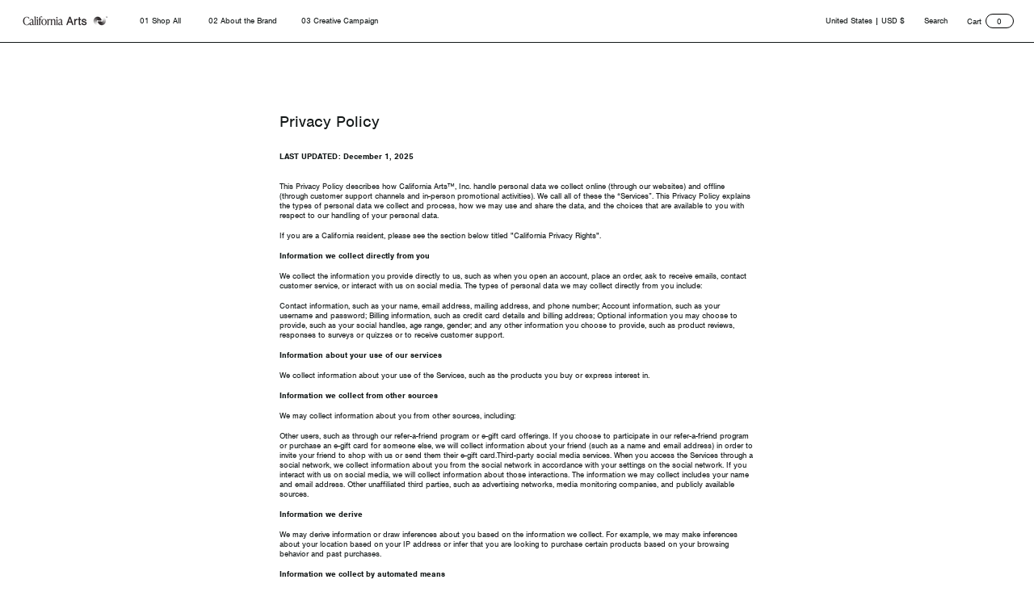

--- FILE ---
content_type: text/html; charset=utf-8
request_url: https://california-arts.com/pages/privacy-policy
body_size: 46128
content:
<!doctype html>
<html class="no-js supports-no-cookies" lang="en">
<head>
<!-- Google tag (gtag.js) -->
<script async src="https://www.googletagmanager.com/gtag/js?id=G-7E1XXRF59F"></script>
<script>
  window.dataLayer = window.dataLayer || [];
  function gtag(){dataLayer.push(arguments);}
  gtag('js', new Date());

  gtag('config', 'G-7E1XXRF59F');
</script>
<meta name="facebook-domain-verification" content="ccyvoyakk2j68kji36065ehjuqc1xb" />
<meta name="p:domain_verify" content="1efd8fa72d4921ab3c78dd663de04114"/>
<meta name="facebook-domain-verification" content="j687avpz1g9s8q3pzquqyovda103wd" />
<meta name="facebook-domain-verification" content="aykqlv4mqaj9m0o9qtatj4ec0h8mim" />
<meta name="facebook-domain-verification" content="ij1qjemdkur7u2ijjurehndn5xgd9t" />
<!-- starapps_core_start -->
<!-- This code is automatically managed by StarApps Studio -->
<!-- Please contact support@starapps.studio for any help -->
<!-- File location: snippets/starapps-core.liquid -->




<script type="application/json" sa-language-info="true" data-no-instant="true">{"current_language":"en", "default_language":"en", "money_format":"${{amount_no_decimals}}"}</script>

    
<!-- VSK_PRE_APP_HIDE_CODE -->

<!-- VSK_PRE_APP_HIDE_CODE_END -->
    
<!-- starapps_core_end -->

  <link rel="stylesheet" href="https://use.typekit.net/pck3rmu.css">
  <meta charset="utf-8">
  <meta http-equiv="X-UA-Compatible" content="IE=edge">
  <meta name="viewport" content="width=device-width,initial-scale=1">
  <meta name="theme-color" content="">
  <link rel="canonical" href="https://california-arts.com/pages/privacy-policy">
  <link rel="preconnect" href="https://fonts.shopifycdn.com" crossorigin>
  <link rel="preconnect" href="https://cdn.shopify.com" crossorigin>
  <link rel="preconnect" href="https://fonts.shopify.com" crossorigin>
  <link rel="preconnect" href="https://monorail-edge.shopifysvc.com">
  <script src="https://code.jquery.com/jquery-3.6.0.js" integrity="sha256-H+K7U5CnXl1h5ywQfKtSj8PCmoN9aaq30gDh27Xc0jk=" crossorigin="anonymous"></script>
  <link rel="stylesheet" href="https://cdn.jsdelivr.net/npm/swiper@11/swiper-bundle.min.css"/>
  <script src="https://cdn.jsdelivr.net/npm/swiper@11/swiper-bundle.min.js"></script>
  <link rel="stylesheet" type="text/css" href="//cdn.jsdelivr.net/npm/slick-carousel@1.8.1/slick/slick.css"/>
  <script type="text/javascript" src="//cdn.jsdelivr.net/npm/slick-carousel@1.8.1/slick/slick.min.js"></script>
  <script src="https://cdnjs.cloudflare.com/ajax/libs/AlertifyJS/1.13.1/alertify.min.js" integrity="sha512-JnjG+Wt53GspUQXQhc+c4j8SBERsgJAoHeehagKHlxQN+MtCCmFDghX9/AcbkkNRZptyZU4zC8utK59M5L45Iw==" crossorigin="anonymous" referrerpolicy="no-referrer"></script>
  <link rel="stylesheet" href="https://cdnjs.cloudflare.com/ajax/libs/AlertifyJS/1.13.1/css/alertify.css" integrity="sha512-MpdEaY2YQ3EokN6lCD6bnWMl5Gwk7RjBbpKLovlrH6X+DRokrPRAF3zQJl1hZUiLXfo2e9MrOt+udOnHCAmi5w==" crossorigin="anonymous" referrerpolicy="no-referrer" />
<link rel="shortcut icon" href="//california-arts.com/cdn/shop/files/Asset_5_4x_b0e5704c-c0ec-4771-bfdb-6de1922488c5_32x32.png?v=1719078736" type="image/png"><title>Privacy Policy
&ndash; California Arts</title><meta name="description" content="Privacy Policy LAST UPDATED: December 1, 2021 This Privacy Policy describes how Carbohydrate, Inc. handle personal data we collect online (through our websites) and offline (through customer support channels and in-person promotional activities). We call all of these the “Services”. This Privacy Policy explains the typ"><script>
    document.documentElement.className = document.documentElement.className.replace('no-js', 'js');
  </script>

  <!-- Start IE11 compatibility -->
  <script>
    if (!!window.MSInputMethodContext && !!document.documentMode) {
      // CSSVar Polyfill
      document.write('<script src="https://cdn.jsdelivr.net/gh/nuxodin/ie11CustomProperties@4.1.0/ie11CustomProperties.min.js"><\x2fscript>');

      document.documentElement.className = document.documentElement.className.replace('js', 'no-js');

      document.addEventListener('DOMContentLoaded', function () {
        var elsToLazyload = document.querySelectorAll('.lazyload');
        for (var i = 0; i < elsToLazyload.length; i++) {
          var elToLazyLoad = elsToLazyload[i];
          elToLazyLoad.removeAttribute('src');
          var src = elToLazyLoad.getAttribute('data-src').replace('_{width}x.', '_600x.');
          elToLazyLoad.setAttribute('src', src);
          elToLazyLoad.classList.remove('lazyload');
          elToLazyLoad.classList.add('lazyloaded');
        }
      });
    }
  </script>
  <!-- End IE11 compatibility -->
  <style>:root {
    --base-font-size: 81.25%;
    --base-line-height: 1.2;

    --heading-font-stack: "nimbus-sans", Helvetica, Arial, sans-serif;
    --heading-font-weight: 400;
    --heading-font-style: normal;
    --heading-line-height: 1;


    --body-font-stack: "nimbus-sans", serif;
    --body-font-weight: 400;
    --body-font-bold: FontDrop;
    --body-font-bold-italic: ;

    /*
    Primary color scheme
    */
    --color-primary-accent: rgb(160, 164, 164);
    --color-primary-text: rgb(19, 24, 24);
    --color-primary-text-rgb: 19, 24, 24;
    --color-primary-background: rgb(255, 255, 255);
    --color-primary-background-hex: #ffffff;
    --color-primary-meta: rgb(160, 164, 164);
    --color-primary-text--overlay: rgb(255, 255, 255);
    --color-primary-accent--overlay: rgb(0, 0, 0);
    --color-primary-text-placeholder: rgba(19, 24, 24, 0.1);
    --color-primary-background-0: rgba(255, 255, 255, 0);


    /*
    Secondary color scheme
    */
    --color-secondary-accent: rgb(160, 164, 164);
    --color-secondary-text: rgb(251, 251, 246);
    --color-secondary-background: rgb(19, 24, 24);
    --color-secondary-background-hex: #131818;
    --color-secondary-meta: rgb(160, 164, 164);
    --color-secondary-text--overlay: rgb(19, 24, 24);
    --color-secondary-accent--overlay: rgb(19, 24, 24);
    --color-secondary-text-placeholder: rgba(251, 251, 246, 0.1);
    --color-secondary-background-0: rgba(19, 24, 24, 0);

    /*
    Tertiary color scheme
    */
    --color-tertiary-accent: rgb(160, 164, 164);
    --color-tertiary-text: rgb(19, 24, 24);
    --color-tertiary-background: rgb(251, 251, 246);
    --color-tertiary-background-hex: #fbfbf6;
    --color-tertiary-meta: rgb(160, 164, 164);
    --color-tertiary-text--overlay: rgb(251, 251, 246);
    --color-tertiary-accent--overlay: rgb(0, 0, 0);
    --color-tertiary-text-placeholder: rgba(19, 24, 24, 0.1);
    --color-tertiary-background-0: rgba(251, 251, 246, 0);

    --white-text--overlay: rgb(19, 24, 24);
    --black-text--overlay: rgb(255, 255, 255);

    --color-border: rgb(19, 24, 24);
    --border-width: 1px;


    --text-width: 1px;
    --checkbox-width: 1px;


    --font-heading: Helvetica, Arial, sans-serif;
    --font-body: Kreon, serif;
    --font-body-weight: 400;
    --font-body-style: normal;
    --font-body-bold-weight: bold;

    --heading-letterspacing: 0.0;
    --heading-capitalize: none;
    --heading-decoration: none;

    --bopy-copy-transform: none;

    --wrapperWidth: 100vw;
    --gutter: 1px;
    --rowHeight: calc((var(--wrapperWidth) - (11 * var(--gutter))) / 12);

    --ratioA: 1;
    --ratioB: 1;

    --header-height: 66px;
    --add-to-cart-height: 44px;

    --spacing: 2rem;
    --spacing-double: 4rem;
    --spacing-half: 1rem;

    /*
    Buttons 
    */
    --button-text-transform: none;
    --button-border-radius: 9999px;
    --button-border-color: var(--color-primary-text);
    --button-background-color: transparent;
    --button-text-color: var(--color-primary-text);
    --button-border-color-hover: var(--color-primary-accent);
    --button-background-color-hover: transparent;
    --button-text-color-hover: var(--color-primary-accent);


    /*
    SVG ico select
    */
    --icon-svg-select: url(//california-arts.com/cdn/shop/t/103/assets/ico-select.svg?v=128124354853601741871763117898);
    --icon-svg-select-primary: url(//california-arts.com/cdn/shop/t/103/assets/ico-select__primary.svg?v=143175780278148756021763117898);
    --icon-svg-select-secondary: url(//california-arts.com/cdn/shop/t/103/assets/ico-select__secondary.svg?v=145358520923150653571763117898);
    --icon-svg-select-tertiary: url(//california-arts.com/cdn/shop/t/103/assets/ico-select__tertiary.svg?v=35076125776027767891763117898);

  }
</style>

  <style>
    @keyframes marquee {
      0% {
        transform: translateX(0);
        -webkit-transform: translateX(0);
      }
      100% {
        transform: translateX(-100%);
        -webkit-transform: translateX(-100%);
      }
    }
  </style>
  <style>#MainContent{opacity:0;visibility:hidden}[x-cloak]{display:none!important}.marquee-container{visibility:hidden}:root{-moz-tab-size:4;-o-tab-size:4;tab-size:4}html{line-height:1.15;-webkit-text-size-adjust:100%}body{font-family:system-ui,-apple-system,Segoe UI,Roboto,Helvetica,Arial,sans-serif,Apple Color Emoji,Segoe UI Emoji;margin:0}hr{color:inherit;height:0}abbr[title]{-webkit-text-decoration:underline dotted;text-decoration:underline dotted}b,strong{font-weight:bolder}code,kbd,pre,samp{font-family:ui-monospace,SFMono-Regular,Consolas,Liberation Mono,Menlo,monospace;font-size:1em}small{font-size:80%}sub,sup{font-size:75%;line-height:0;position:relative;vertical-align:baseline}sub{bottom:-.25em}sup{top:-.5em}table{border-color:inherit;text-indent:0}button,input,optgroup,select,textarea{font-family:inherit;font-size:100%;line-height:1.15;margin:0}button,select{text-transform:none}[type=button],[type=reset],[type=submit],button{-webkit-appearance:button}::-moz-focus-inner{border-style:none;padding:0}:-moz-focusring{outline:1px dotted ButtonText}:-moz-ui-invalid{box-shadow:none}legend{padding:0}progress{vertical-align:baseline}::-webkit-inner-spin-button,::-webkit-outer-spin-button{height:auto}[type=search]{-webkit-appearance:textfield;outline-offset:-2px}::-webkit-search-decoration{-webkit-appearance:none}::-webkit-file-upload-button{-webkit-appearance:button;font:inherit}summary{display:list-item}blockquote,dd,dl,figure,h1,h2,h3,h4,h5,h6,hr,p,pre{margin:0}button{background-color:transparent;background-image:none}button:focus{outline:1px dotted;outline:5px auto -webkit-focus-ring-color}fieldset,ol,ul{margin:0;padding:0}ol,ul{list-style:none}html{font-family:ui-sans-serif,system-ui,-apple-system,BlinkMacSystemFont,Segoe UI,Roboto,Helvetica Neue,Arial,Noto Sans,sans-serif,Apple Color Emoji,Segoe UI Emoji,Segoe UI Symbol,Noto Color Emoji;line-height:1.5}body{font-family:inherit;line-height:inherit}*,:after,:before{border:0 solid #e5e7eb;box-sizing:border-box}hr{border-top-width:1px}img{border-style:solid}textarea{resize:vertical}input::-moz-placeholder,textarea::-moz-placeholder{color:#9ca3af;opacity:1}input:-ms-input-placeholder,textarea:-ms-input-placeholder{color:#9ca3af;opacity:1}input::placeholder,textarea::placeholder{color:#9ca3af;opacity:1}[role=button],button{cursor:pointer}table{border-collapse:collapse}h1,h2,h3,h4,h5,h6{font-size:inherit;font-weight:inherit}a{color:inherit;text-decoration:inherit}button,input,optgroup,select,textarea{color:inherit;line-height:inherit;padding:0}code,kbd,pre,samp{font-family:ui-monospace,SFMono-Regular,Menlo,Monaco,Consolas,Liberation Mono,Courier New,monospace}audio,canvas,embed,iframe,img,object,svg,video{display:block;vertical-align:middle}img,video{height:auto;max-width:100%}.container{width:100%}@media (min-width:640px){.container{max-width:640px}}@media (min-width:768px){.container{max-width:768px}}@media (min-width:1024px){.container{max-width:1024px}}@media (min-width:1280px){.container{max-width:1280px}}@media (min-width:1536px){.container{max-width:1536px}}.bg-transparent{background-color:transparent}.bg-primary-background{background-color:var(--color-primary-background)}.bg-primary-accent{background-color:var(--color-primary-accent)}.bg-secondary-background{background-color:var(--color-secondary-background)}.bg-secondary-accent{background-color:var(--color-secondary-accent)}.bg-tertiary-background{background-color:var(--color-tertiary-background)}.bg-tertiary-accent{background-color:var(--color-tertiary-accent)}.bg-header-background{background-color:var(--color-header-background)}.bg-header-accent{background-color:var(--color-header-accent)}.bg-footer-background{background-color:var(--color-footer-background)}.bg-footer-accent{background-color:var(--color-footer-accent)}.bg-border{background-color:var(--color-border)}.bg-gradient-to-r{background-image:linear-gradient(to right,var(--tw-gradient-stops))}.from-primary-background-0{--tw-gradient-from:var(--color-primary-background-0);--tw-gradient-stops:var(--tw-gradient-from),var(--tw-gradient-to,hsla(0,0%,100%,0))}.from-secondary-background-0{--tw-gradient-from:var(--color-secondary-background-0);--tw-gradient-stops:var(--tw-gradient-from),var(--tw-gradient-to,hsla(0,0%,100%,0))}.from-tertiary-background-0{--tw-gradient-from:var(--color-tertiary-background-0);--tw-gradient-stops:var(--tw-gradient-from),var(--tw-gradient-to,hsla(0,0%,100%,0))}.from-header-background-0{--tw-gradient-from:var(--color-header-background-0);--tw-gradient-stops:var(--tw-gradient-from),var(--tw-gradient-to,hsla(0,0%,100%,0))}.via-primary-background{--tw-gradient-stops:var(--tw-gradient-from),var(--color-primary-background),var(--tw-gradient-to,hsla(0,0%,100%,0))}.via-secondary-background{--tw-gradient-stops:var(--tw-gradient-from),var(--color-secondary-background),var(--tw-gradient-to,hsla(0,0%,100%,0))}.via-tertiary-background{--tw-gradient-stops:var(--tw-gradient-from),var(--color-tertiary-background),var(--tw-gradient-to,hsla(0,0%,100%,0))}.via-header-background{--tw-gradient-stops:var(--tw-gradient-from),var(--color-header-background),var(--tw-gradient-to,hsla(0,0%,100%,0))}.via-footer-background{--tw-gradient-stops:var(--tw-gradient-from),var(--color-footer-background),var(--tw-gradient-to,hsla(0,0%,100%,0))}.to-primary-background{--tw-gradient-to:var(--color-primary-background)}.to-secondary-background{--tw-gradient-to:var(--color-secondary-background)}.to-tertiary-background{--tw-gradient-to:var(--color-tertiary-background)}.to-header-background{--tw-gradient-to:var(--color-header-background)}.to-footer-background{--tw-gradient-to:var(--color-footer-background)}.border-primary-text{border-color:var(--color-primary-text)}.border-secondary-text{border-color:var(--color-secondary-text)}.border-tertiary-text{border-color:var(--color-tertiary-text)}.border-header-text{border-color:var(--color-header-text)}.border-footer-text{border-color:var(--color-footer-text)}.border-white-text{--tw-border-opacity:1;border-color:rgba(255,255,255,var(--tw-border-opacity))}.border-black-text{--tw-border-opacity:1;border-color:rgba(0,0,0,var(--tw-border-opacity))}.border-grid-color,.border-theme-color{border-color:var(--color-border)}.hover\:border-primary-accent:hover{border-color:var(--color-primary-accent)}.hover\:border-secondary-accent:hover{border-color:var(--color-secondary-accent)}.hover\:border-tertiary-accent:hover{border-color:var(--color-tertiary-accent)}.hover\:border-header-accent:hover{border-color:var(--color-header-accent)}.hover\:border-footer-accent:hover{border-color:var(--color-footer-accent)}.rounded-full{border-radius:9999px}.border-t-grid{border-top-width:var(--border-width)}.border-b-grid{border-bottom-width:var(--border-width)}.border-b-text{border-bottom-width:var(--text-width)}.block{display:block}.inline-block{display:inline-block}.flex{display:flex}.inline-flex{display:inline-flex}.hidden{display:none}.flex-wrap{flex-wrap:wrap}.items-center{align-items:center}.justify-start{justify-content:flex-start}.justify-end{justify-content:flex-end}.justify-center{justify-content:center}.justify-between{justify-content:space-between}.flex-grow{flex-grow:1}.h-2{height:.5rem}.h-5{height:1.25rem}.text-sm{font-size:.8rem}.text-base,.text-sm{line-height:var(--base-line-height)}.text-base{font-size:1rem}.text-lg{font-size:1.25rem}.text-lg,.text-xl{line-height:var(--base-line-height)}.text-xl{font-size:1.563rem}.mx-2{margin-left:.5rem;margin-right:.5rem}.mr-1{margin-right:.25rem}.mt-2{margin-top:.5rem}.mb-2{margin-bottom:.5rem}.mt-4{margin-top:1rem}.mr-4{margin-right:1rem}.ml-4{margin-left:1rem}.mr-6{margin-right:1.5rem}.ml-16{margin-left:4rem}.ml-auto{margin-left:auto}.-ml-4{margin-left:-1rem}.-ml-16{margin-left:-4rem}.opacity-0{opacity:0}.opacity-100{opacity:1}.overflow-x-auto{overflow-x:auto}.p-1{padding:.25rem}.py-1{padding-bottom:.25rem;padding-top:.25rem}.py-2{padding-bottom:.5rem;padding-top:.5rem}.py-4{padding-bottom:1rem;padding-top:1rem}.px-8{padding-left:2rem;padding-right:2rem}.py-theme{padding-bottom:var(--spacing);padding-top:var(--spacing)}.py-theme-half{padding-bottom:var(--spacing-half);padding-top:var(--spacing-half)}.pr-1{padding-right:.25rem}.pb-1{padding-bottom:.25rem}.pt-8{padding-top:2rem}.placeholder-current::-moz-placeholder{color:currentColor}.placeholder-current:-ms-input-placeholder{color:currentColor}.placeholder-current::placeholder{color:currentColor}.pointer-events-none{pointer-events:none}.static{position:static}.fixed{position:fixed}.absolute{position:absolute}.relative{position:relative}.top-0{top:0}.right-0{right:0}.bottom-0{bottom:0}.left-0{left:0}.top-1{top:.25rem}.top-2{top:.5rem}.right-2{right:.5rem}.-bottom-2{bottom:-.5rem}.left-1\/2{left:50%}*{--tw-shadow:0 0 transparent;--tw-ring-inset:var(--tw-empty,/*!*/ /*!*/);--tw-ring-offset-width:0px;--tw-ring-offset-color:#fff;--tw-ring-color:rgba(59,130,246,0.5);--tw-ring-offset-shadow:0 0 transparent;--tw-ring-shadow:0 0 transparent}.fill-current{fill:currentColor}.text-left{text-align:left}.text-center{text-align:center}.text-right{text-align:right}.text-primary-text{color:var(--color-primary-text)}.text-primary-accent{color:var(--color-primary-accent)}.text-secondary-text{color:var(--color-secondary-text)}.text-secondary-accent{color:var(--color-secondary-accent)}.text-tertiary-text{color:var(--color-tertiary-text)}.text-tertiary-accent{color:var(--color-tertiary-accent)}.text-header-text{color:var(--color-header-text)}.text-header-accent{color:var(--color-header-accent)}.text-footer-text{color:var(--color-footer-text)}.text-footer-accent{color:var(--color-footer-accent)}.text-white-text{--tw-text-opacity:1;color:rgba(255,255,255,var(--tw-text-opacity))}.text-black-text{--tw-text-opacity:1;color:rgba(0,0,0,var(--tw-text-opacity))}.hover\:text-primary-accent:hover{color:var(--color-primary-accent)}.hover\:text-secondary-accent:hover{color:var(--color-secondary-accent)}.hover\:text-tertiary-accent:hover{color:var(--color-tertiary-accent)}.hover\:text-header-accent:hover{color:var(--color-header-accent)}.hover\:text-footer-accent:hover{color:var(--color-footer-accent)}.italic{font-style:italic}.uppercase{text-transform:uppercase}.oldstyle-nums{--tw-ordinal:var(--tw-empty,/*!*/ /*!*/);--tw-slashed-zero:var(--tw-empty,/*!*/ /*!*/);--tw-numeric-figure:var(--tw-empty,/*!*/ /*!*/);--tw-numeric-spacing:var(--tw-empty,/*!*/ /*!*/);--tw-numeric-fraction:var(--tw-empty,/*!*/ /*!*/);--tw-numeric-figure:oldstyle-nums;font-variant-numeric:var(--tw-ordinal) var(--tw-slashed-zero) var(--tw-numeric-figure) var(--tw-numeric-spacing) var(--tw-numeric-fraction)}.align-top{vertical-align:top}.align-middle{vertical-align:middle}.whitespace-nowrap{white-space:nowrap}.break-all{word-break:break-all}.w-2{width:.5rem}.w-5{width:1.25rem}.w-8{width:2rem}.w-theme-width{width:var(--border-width)}.w-1\/3{width:33.333333%}.w-full{width:100%}.z-10{z-index:10}.z-20{z-index:20}.z-50{z-index:50}.z-70{z-index:70}.transform{--tw-translate-x:0;--tw-translate-y:0;--tw-rotate:0;--tw-skew-x:0;--tw-skew-y:0;--tw-scale-x:1;--tw-scale-y:1;transform:translateX(var(--tw-translate-x)) translateY(var(--tw-translate-y)) rotate(var(--tw-rotate)) skewX(var(--tw-skew-x)) skewY(var(--tw-skew-y)) scaleX(var(--tw-scale-x)) scaleY(var(--tw-scale-y))}.origin-center{transform-origin:center}.rotate-180{--tw-rotate:180deg}.-translate-x-1\/2{--tw-translate-x:-50%}.translate-y-1{--tw-translate-y:0.25rem}.translate-y-full{--tw-translate-y:100%}.translate-y-0-important{--tw-translate-y:0px!important}.transition{transition-duration:.15s;transition-property:background-color,border-color,color,fill,stroke,opacity,box-shadow,transform;transition-timing-function:cubic-bezier(.4,0,.2,1)}.transition-transform{transition-duration:.15s;transition-property:transform;transition-timing-function:cubic-bezier(.4,0,.2,1)}.duration-200{transition-duration:.2s}.duration-300{transition-duration:.3s}html{background-color:var(--color-primary-background);color:var(--color-primary-text)}html.rte a:hover,html .rte a:hover{color:var(--color-primary-accent);-webkit-text-decoration-color:var(--color-primary-accent);text-decoration-color:var(--color-primary-accent)}html :focus{outline-color:var(--color-primary-accent);outline-offset:.25rem;outline-style:solid;outline-width:var(--text-width)}html{font-size:var(--base-font-size);line-height:var(--base-line-height)}body{-webkit-font-smoothing:antialiased;-moz-osx-font-smoothing:grayscale;font-family:var(--body-font-stack);font-style:var(--body-font-style);font-weight:var(--body-font-weight);-webkit-text-size-adjust:100%;text-transform:var(--bopy-copy-transform)}.font-heading{font-family:var(--heading-font-stack);font-style:var(--heading-font-style);font-weight:var(--heading-font-weight);letter-spacing:var(--heading-letterspacing);-webkit-text-decoration:var(--heading-decoration);text-decoration:var(--heading-decoration);text-transform:var(--heading-capitalize)}.font-body{font-family:var(--body-font-stack);font-style:var(--body-font-style);font-weight:var(--body-font-weight);letter-spacing:0;text-decoration:none;text-transform:var(--body-font-style);text-transform:var(--bopy-copy-transform)}.responsive-image-wrapper:before{content:"";display:block}.responsive-image{opacity:0}.responsive-image.lazyloaded{opacity:1}.responsive-image-placeholder{opacity:.05}.responsive-image.lazyloaded+.responsive-image-placeholder{opacity:0}.text-primary-text .responsive-image-placeholder{background-color:var(--color-primary-text)}.text-secondary-text .responsive-image-placeholder{background-color:var(--color-secondary-text)}.text-tertiary-text .responsive-image-placeholder{background-color:var(--color-tertiary-text)}.no-js .responsive-image-placeholder{display:none}.visually-hidden{clip:rect(0 0 0 0);border:0;height:1px;margin:-1px;overflow:hidden;padding:0;position:absolute!important;width:1px}svg{height:100%;width:100%}.skip-link{background-color:var(--color-primary-background);color:var(--color-primary-text);left:0;opacity:0;padding:1rem;pointer-events:none;position:absolute;top:0;z-index:50}select.skip-link{background-image:var(--icon-svg-select-primary)}.skip-link.rte a:hover,.skip-link .rte a:hover,.text-primary-text.rte a:hover,.text-primary-text .rte a:hover{color:var(--color-primary-accent);-webkit-text-decoration-color:var(--color-primary-accent);text-decoration-color:var(--color-primary-accent)}.skip-link :focus{outline-color:var(--color-primary-accent);outline-offset:.25rem;outline-style:solid;outline-width:var(--text-width)}.skip-link:focus{opacity:1;pointer-events:auto}#sticky-positioner{height:1px;left:0;position:absolute;top:var(--border-width);width:1px}.no-js:not(html){display:none}.no-js .no-js:not(html){display:block}.supports-no-cookies:not(html),[hidden],[x-cloak],html.no-js .js-enabled{display:none}.supports-no-cookies .supports-no-cookies:not(html){display:block}.section-x-padding{padding-left:.5rem;padding-right:.5rem}@media (min-width:1024px){.section-x-padding{padding-left:1rem;padding-right:1rem}}#MainContent .shopify-section:first-of-type section{margin-top:calc(var(--border-width)*-1)}#MainContent .shopify-section.has-full-screen-setting:first-of-type section .h-screen-header{height:calc(100vh - var(--header-height, 0px))}@media (max-width:1023px){#MainContent .shopify-section.has-full-screen-setting:first-of-type section .background-video-wrapper--full-screen{padding-bottom:calc(100vh - var(--header-height, 0px))}}@media (min-width:1024px){#MainContent .shopify-section.has-full-screen-setting:first-of-type section .lg\:background-video-wrapper--full-screen{padding-bottom:calc(100vh - var(--header-height, 0px))}}select{background-image:var(--icon-svg-select);background-position:100%;background-repeat:no-repeat;background-size:1em 1em}input[type=email],input[type=password],input[type=text]{-webkit-appearance:none;border-radius:0}select.text-primary-text{background-image:var(--icon-svg-select-primary)}select.text-secondary-text{background-image:var(--icon-svg-select-secondary)}select.text-tertiary-text{background-image:var(--icon-svg-select-tertiary)}.button{background-color:var(--button-background-color);border-color:var(--button-border-color);border-radius:var(--button-border-radius);border-width:var(--text-width);color:var(--button-text-color);cursor:pointer;padding:.5rem 2rem;text-transform:var(--button-text-transform)}.button:hover{background-color:var(--button-background-color-hover);border-color:var(--button-border-color-hover);color:var(--button-text-color-hover)}.show-button-arrows .button:after{content:"\00a0\00a0\2192"}.button span,.button svg,button span,button svg{pointer-events:none}@media (prefers-reduced-motion:reduce){.marquee-container{display:block;padding-left:.5rem;padding-right:.5rem;text-align:center;white-space:normal}@media (min-width:1024px){.marquee-container{padding-left:1rem;padding-right:1rem}}.marquee span{display:none}.marquee span:first-child{display:inline}}.marquee-container{visibility:visible}.rte>:not([hidden])~:not([hidden]){--tw-space-y-reverse:0;margin-bottom:calc(1rem*var(--tw-space-y-reverse));margin-top:calc(1rem*(1 - var(--tw-space-y-reverse)))}.rte{line-height:var(--base-line-height)}.rte img{height:auto;max-width:100%;width:100%}.rte ol,.rte ul{margin-left:var(--spacing)}.rte ol>:not([hidden])~:not([hidden]),.rte ul>:not([hidden])~:not([hidden]){--tw-space-y-reverse:0;margin-bottom:calc(.5rem*var(--tw-space-y-reverse));margin-top:calc(.5rem*(1 - var(--tw-space-y-reverse)))}.rte ul{list-style-type:disc}.rte ol{list-style:decimal}.rte h1{font-size:1.953rem;line-height:var(--base-line-height)}@media (min-width:1024px){.rte h1{font-size:3.815rem;line-height:1}}.rte h2{font-size:1.953rem;line-height:var(--base-line-height)}@media (min-width:1024px){.rte h2{font-size:2.441rem;line-height:calc(var(--base-line-height)*.9)}}.rte h1,.rte h2{font-family:var(--heading-font-stack);font-style:var(--heading-font-style);font-weight:var(--heading-font-weight);letter-spacing:var(--heading-letterspacing);-webkit-text-decoration:var(--heading-decoration);text-decoration:var(--heading-decoration);text-transform:var(--heading-capitalize)}.rte a{text-decoration:underline}.text-primary-text.rte a:hover,.text-primary-text .rte a:hover{color:var(--color-primary-accent);-webkit-text-decoration-color:var(--color-primary-accent);text-decoration-color:var(--color-primary-accent)}.text-secondary-text.rte a:hover,.text-secondary-text .rte a:hover{color:var(--color-secondary-accent);-webkit-text-decoration-color:var(--color-secondary-accent);text-decoration-color:var(--color-secondary-accent)}.text-tertiary-text.rte a:hover,.text-tertiary-text .rte a:hover{color:var(--color-tertiary-accent);-webkit-text-decoration-color:var(--color-tertiary-accent);text-decoration-color:var(--color-tertiary-accent)}.svg-scale svg{height:1em;width:1em}.svg-scale-height svg{height:.8em;width:auto}.bg-primary-background :focus{outline-color:var(--color-primary-accent)}.bg-primary-background :focus,.bg-secondary-background :focus{outline-offset:.25rem;outline-style:solid;outline-width:var(--text-width)}.bg-secondary-background :focus{outline-color:var(--color-secondary-accent)}.bg-tertiary-background :focus{outline-color:var(--color-tertiary-accent);outline-offset:.25rem;outline-style:solid;outline-width:var(--text-width)}@media (min-width:640px){.sm\:oldstyle-nums{--tw-ordinal:var(--tw-empty,/*!*/ /*!*/);--tw-slashed-zero:var(--tw-empty,/*!*/ /*!*/);--tw-numeric-figure:var(--tw-empty,/*!*/ /*!*/);--tw-numeric-spacing:var(--tw-empty,/*!*/ /*!*/);--tw-numeric-fraction:var(--tw-empty,/*!*/ /*!*/);--tw-numeric-figure:oldstyle-nums;font-variant-numeric:var(--tw-ordinal) var(--tw-slashed-zero) var(--tw-numeric-figure) var(--tw-numeric-spacing) var(--tw-numeric-fraction)}}@media (min-width:768px){.md\:oldstyle-nums{--tw-ordinal:var(--tw-empty,/*!*/ /*!*/);--tw-slashed-zero:var(--tw-empty,/*!*/ /*!*/);--tw-numeric-figure:var(--tw-empty,/*!*/ /*!*/);--tw-numeric-spacing:var(--tw-empty,/*!*/ /*!*/);--tw-numeric-fraction:var(--tw-empty,/*!*/ /*!*/);--tw-numeric-figure:oldstyle-nums;font-variant-numeric:var(--tw-ordinal) var(--tw-slashed-zero) var(--tw-numeric-figure) var(--tw-numeric-spacing) var(--tw-numeric-fraction)}}@media (min-width:1024px){.lg\:block{display:block}.lg\:flex{display:flex}.lg\:hidden{display:none}.lg\:flex-wrap{flex-wrap:wrap}.lg\:mt-0{margin-top:0}.lg\:ml-2{margin-left:.5rem}.lg\:pt-0{padding-top:0}.lg\:relative{position:relative}.lg\:text-left{text-align:left}.lg\:text-center{text-align:center}.lg\:text-right{text-align:right}.lg\:oldstyle-nums{--tw-ordinal:var(--tw-empty,/*!*/ /*!*/);--tw-slashed-zero:var(--tw-empty,/*!*/ /*!*/);--tw-numeric-figure:var(--tw-empty,/*!*/ /*!*/);--tw-numeric-spacing:var(--tw-empty,/*!*/ /*!*/);--tw-numeric-fraction:var(--tw-empty,/*!*/ /*!*/);--tw-numeric-figure:oldstyle-nums;font-variant-numeric:var(--tw-ordinal) var(--tw-slashed-zero) var(--tw-numeric-figure) var(--tw-numeric-spacing) var(--tw-numeric-fraction)}.lg\:w-1\/3{width:33.333333%}.lg\:w-2\/3{width:66.666667%}.lg\:w-3\/4{width:75%}}@media (min-width:1280px){.xl\:oldstyle-nums{--tw-ordinal:var(--tw-empty,/*!*/ /*!*/);--tw-slashed-zero:var(--tw-empty,/*!*/ /*!*/);--tw-numeric-figure:var(--tw-empty,/*!*/ /*!*/);--tw-numeric-spacing:var(--tw-empty,/*!*/ /*!*/);--tw-numeric-fraction:var(--tw-empty,/*!*/ /*!*/);--tw-numeric-figure:oldstyle-nums;font-variant-numeric:var(--tw-ordinal) var(--tw-slashed-zero) var(--tw-numeric-figure) var(--tw-numeric-spacing) var(--tw-numeric-fraction)}}@media (min-width:1536px){.\32xl\:oldstyle-nums{--tw-ordinal:var(--tw-empty,/*!*/ /*!*/);--tw-slashed-zero:var(--tw-empty,/*!*/ /*!*/);--tw-numeric-figure:var(--tw-empty,/*!*/ /*!*/);--tw-numeric-spacing:var(--tw-empty,/*!*/ /*!*/);--tw-numeric-fraction:var(--tw-empty,/*!*/ /*!*/);--tw-numeric-figure:oldstyle-nums;font-variant-numeric:var(--tw-ordinal) var(--tw-slashed-zero) var(--tw-numeric-figure) var(--tw-numeric-spacing) var(--tw-numeric-fraction)}}
</style>
  


<meta property="og:site_name" content="California Arts">
<meta property="og:url" content="https://california-arts.com/pages/privacy-policy">
<meta property="og:title" content="Privacy Policy">
<meta property="og:type" content="website">
<meta property="og:description" content="Privacy Policy LAST UPDATED: December 1, 2021 This Privacy Policy describes how Carbohydrate, Inc. handle personal data we collect online (through our websites) and offline (through customer support channels and in-person promotional activities). We call all of these the “Services”. This Privacy Policy explains the typ"><meta property="og:image" content="http://california-arts.com/cdn/shop/files/Asset_360_2x_59ecc9f1-12ad-48b5-82f3-2a42c5e3fbd4.png?v=1686162602">
  <meta property="og:image:secure_url" content="https://california-arts.com/cdn/shop/files/Asset_360_2x_59ecc9f1-12ad-48b5-82f3-2a42c5e3fbd4.png?v=1686162602">
  <meta property="og:image:width" content="1576">
  <meta property="og:image:height" content="839">


<meta name="twitter:card" content="summary_large_image">
<meta name="twitter:title" content="Privacy Policy">
<meta name="twitter:description" content="Privacy Policy LAST UPDATED: December 1, 2021 This Privacy Policy describes how Carbohydrate, Inc. handle personal data we collect online (through our websites) and offline (through customer support channels and in-person promotional activities). We call all of these the “Services”. This Privacy Policy explains the typ">

  

<script>
function onLoadStylesheet() {
          var url = "//california-arts.com/cdn/shop/t/103/assets/theme.min.css?v=130567290168184541941763117898";
          var link = document.querySelector('link[href="' + url + '"]');
          link.loaded = true;
          link.dispatchEvent(new CustomEvent('stylesLoaded'));
        }
        window.theme_stylesheet = '//california-arts.com/cdn/shop/t/103/assets/theme.min.css?v=130567290168184541941763117898';
</script>
<link rel="stylesheet" href="//california-arts.com/cdn/shop/t/103/assets/theme.min.css?v=130567290168184541941763117898" media="print" onload="this.media='all';onLoadStylesheet();">
<noscript><link rel="stylesheet" href="//california-arts.com/cdn/shop/t/103/assets/theme.min.css?v=130567290168184541941763117898"></noscript>

  <style>
  .c_header-menu-ul li .pt-2 {
    padding: 0px;
  }
  
  .c_header-menu-ul li .py-2 {
    padding: 0px;
  }
  
  .c_header-menu-ul>li {
    padding: 20px 15px;
  }
  
  .c_megamenu-upper {
    /* height: 0px;
    overflow: auto;
    top: -100%;
    opacity: 0;
    z-index: -1;
    transition: all .5s; */
    border: none;
    height: auto;
    top: auto;
    visibility: hidden;
    opacity: 0;
    z-index: -1;
    overflow: initial;
  }
  
  .c_header-menu-ul>li:hover .c_megamenu-upper {
    /* border: none;
    height: auto;
    top: auto;
    opacity: 1;
    z-index: initial;
    overflow: initial; */
    visibility: visible;
    opacity: 1;
    z-index: initial;
  }
  
  .c_megamenu-upper-close {
    height: auto !important;
    overflow: auto !important;
    top: auto !important;
    visibility: hidden;
    opacity: 0 !important;
    z-index: -1 !important;
    transition: all 0s !important;
  }
  
  .c_header-menu-ul {
    align-items: center;
  }
  
  .c_header-icons-ul {
    width: 100%;
    display: flex;
    flex-wrap: wrap;
    justify-content: flex-end;
    align-items: center;
  }
  
  .c_header-icons-ul li {
    padding: 0px 12px;
  }
  
  .c_header-icons-ul li:first-child {
    padding-left: 0px;
  }
  
  .c_header-icons-ul li a {
    margin: 0px;
    padding: 0px;
  }
  
  .c_header-cartCounter {
    border: 1px solid black;
    border-radius: 50px;
    width: 35px;
    height: 18px;
    display: inline-block;
    text-align: center;
    margin-left: 2px;
    line-height: normal;
  }
  
  .c_header-cartCounter span {
    display: flex;
    align-items: center;
    justify-content: center;
    margin: 0px;
    width: 100%;
    height: 100%;
  }
  
  .localization__list--button {
    background: transparent;
    border: none;
  }
  
  .localization__list--button svg {
    display: none;
  }
  
  .body__lock {
    overflow: hidden !important;
  }
  
  .c_header-main {
    justify-content: initial;
    padding-top: 0px;
    padding-bottom: 0px;
  }
  
  .c_header-logo {
    width: 10%;
  }
  
  .c_header-menu {
    width: 65%;
    padding: 0px 10px 0px 20px;
  }
  
  .c_header-icons {
    width: 25%;
  }
  
  .c_megamenu-main{
    padding: 0px 25px;
    position: relative;
  }
  
  .c_megamenu-main:afterr {
    content: '';
    position: absolute;
    top: 100%;
    left: 0px;
    width: 100%;
    height: 200%;
    background: #00000063;
    backdrop-filter: blur(3px);
    z-index: -1;
  }
  
  .c_megamenu-inner-after {
    position: absolute;
    top: 100%;
    left: 0px;
    width: 100%;
    height: 1000px;
    background: #00000063;
    z-index: -1;
    pointer-events: none;
  }
  
  .c_megamenu-inner {
    flex-wrap: wrap;
    justify-content: initial;
    margin: 0px;
  }
  
  .c_megamenu-inner-a {
    margin: 0px;
    width: 50%;
    text-align: left;
    padding: 20px 20px 20px 0px;
  }
  
  .c_megamenu-inner-a:first-child {
    padding-left: 0px;
  }

  /* .c_megamenu-inner-a a {
    transition: all .5s;
  } */

  .c_megamenu-inner-a h2 a {
    transition: all .5s;
  }
  .c_megamenu-inner-a li a {
    transition: all .5s;
  }
  .c_megamenu-image a {
    transition: all .2s;
  }
  
  .c_megamenu-inner-menu {
    width: 30%;
    display: flex;
    flex-wrap: wrap;
  }
  
  .c_megamenu-inner-minimum .c_megamenu-inner-menu {
    width: 50%;
  }
  
  .c_megamenu-inner-image {
    width: 70%;
    display: flex;
    flex-wrap: wrap;
    justify-content: flex-end;
  }
  
  .c_megamenu-inner-minimum .c_megamenu-inner-image {
    width: 50%;
  }
  
  .c_megamenu-inner-minimum .c_megamenu-inner-menu .c_megamenu-inner-a {
    width: 33.33%;
  }
  
  .c_megamenu-second {
    margin: 0px;
    margin-bottom: 5px;
  }
  
  .c_megamenu-second a {
    font-size: 13px;
    margin: 0px;
    font-weight: 500;
  }
  
  .c_megamenu-inner-images {
    width: 50%;
    border: none;
    /* transition: all .5s; */
    /* transition: all ease-in-out 0s; */
    transition: all .2s;
  }
  
  .c_megamenu-image {
    position: relative;
    padding-bottom: 70%;
  }
  
  .c_megamenu-image a {
    position: absolute;
    top: 0px;
    left: 0px;
    width: 100%;
    height: 100%;
    display: block;
  }
  
  .c_megamenu-image img {
    width: 100%;
    height: 100%;
    display: block;
    object-fit: cover;
    object-position: top;
  }
  
  .c_megamenu-content{
    margin-top: 10px;
  }
  
  .c_megamenu-content h2 {
    font-size: 10px;
  }
  
  .shop-pay-logo {
    filter: brightness(0);
    filter: grayscale(1) invert(1) brightness(0) !important;
  }
  
  .c_p-within-heading {
    width: 100%;
    display: flex;
    justify-content: space-between;
    margin-bottom: 10px;
    min-height: 15px;
  }
  
  .c_p-within-heading h2 {
    font-size: 10.4px;
    margin: 0px;
  }

  .c_p-within-heading h3 {
    font-size: 10.4px;
    margin: 0px;
  }
  
  .c_p-within-heading p {
    font-size: 10.4px;
    margin: 0px;
    padding-left: 5px;
  }
  
  .c_p-within-heading p:empty {
    display: none;
  }
  
  .c_p-within {
    overflow: hidden;
  }
  
  .c_p-within-img {
    position: relative;
    padding-bottom: 140%;
  }
  
  .c_p-within-img img {
    position: absolute;
    top: 0px;
    left: 0px;
    width: 100%;
    height: 100%;
    object-fit: cover;
  }
  
  .c_p-within-img-2 {
    opacity: 0;
  }
  
  .c_p-within-a:hover .c_p-within-img-1 {
    opacity: 0;
  }
  
  .c_p-within-a:hover .c_p-within-img-2 {
    opacity: 1;
  }
  
  .c_p-within-content {
    margin-top: 10px;
    display: none;
  }
  
  .c_p-within-content h2 {
    font-size: 10.4px;
    margin: 0px;
  }
  
  .c_p-within-content p {
    font-size: 10.4px;
    margin: 0px;
    margin-top: 5px;
  }
  
  .c_sizechart-btn {
    text-decoration: underline;
    font-size: 10.4px;
    display: block;
    margin-top: 5px;
  }
  
  .c_drawer-fixed {
    position: fixed;
    top: 0px;
    right: 0px;
    z-index: 99999999;
    background: white;
    width: 450px;
    height: 100%;
    overflow: hidden;
    animation-name: modal-desktop-open;
    animation-timing-function: cubic-bezier(.2,.3,0,1);
    animation-duration: 1s;
    animation-fill-mode: both;
    pointer-events: all;
  }
  
  .c_drawer-fixed-close {
    right: -200%;
    animation-name: modal-desktop-open;
    animation-timing-function: cubic-bezier(.2,.3,0,1);
    animation-duration: 1s;
    animation-fill-mode: both;
    pointer-events: all;
  }

  .c_drawer-overly{
    position: fixed;
    top: 0px;
    left: 0px;
    width: 100%;
    height: 100%;
    background: #0000006e;
    z-index: -1;
    animation-name: modal-desktop-open;
    animation-timing-function: cubic-bezier(.2,.3,0,1);
    animation-duration: 1s;
    animation-fill-mode: both;
    pointer-events: all;
  }
  
  .c_drawer-overly-close {
    display: none;
  }
  
  .c_drawer-inner {
    background: white;
    display: block;
    padding: 50px 20px 20px 20px;
    height: 100%;
    overflow: auto;
  }
  
  .c_drawer-inner-a-animation {
    animation-name: modal-content-open;
    animation-timing-function: cubic-bezier(.2,.3,0,1);
    animation-fill-mode: both;
    animation-duration: 1s;
    animation-delay: .3s; 
  }
  
  .c_drawer-closebutton {
    background: white;
    border: none;
    position: absolute;
    right: 15px;
    top: 10px;
    padding: 10px 10px;
  }
  
  .c_drawer-closebutton .icon.icon-close {
    width: 15px;
    height: 15px;
    display: inline-block;
  }
  
  .c_sizechart-heading {
    padding: 20px 0px;
  }
  
  .c_sizechart-heading h2 {
    font-size: 20px;
    margin: 0px;
  }
  
  .c_sizechart-table {
    padding: 20px 0px;
    overflow-x: scroll;
  }
  
  .c_sizechart-table table {
    width: 100%;
  }
  
  .c_sizechart-table table th {
    position: sticky;
    left: -1px;
    background: white;
  }
  
  .c_sizechart-table table, .c_sizechart-table table th, .c_sizechart-table table td {
    border: 1px solid black;
    border-collapse: collapse;
  }
  
  .c_sizechart-table table th, .c_sizechart-table table td {
    padding: 10px;
    text-align: left;
  }
  
  .c_cartdrawer-overly {
    position: fixed;
    top: 0px;
    left: 0px;
    width: 100%;
    height: 100%;
    backdrop-filter: blur(3px);
    z-index: 99;
    display: none;
  }
  
  .c_cartdrawer-overly[inert] {
    display: block;
  }
  
  #shopify-section-sidebar {
    position: relative;
    z-index: 999;
  }
  
  div#CartContainer {
    z-index: 99;
  }
  
  #CartContainer button[data-qty-adjust="remove"] {
    display: none;
  }
  
  .c_cartdrawer-main {
    height: 100%;
    display: flex;
    flex-direction: column;
    justify-content: space-between;
  }
  
  .c_cartdrawer-a {
    background: transparent;
  }
  
  .c_cartdrawer-top {
    height: calc(100% - 88px);
  }
  
  .c_cartdrawer-b {
    position: sticky;
    bottom: 0px;
    left: 0px;
    z-index: 1;
  }
  
  .c_cartdrawer-VAT {
    display: none;
    font-size: 10px;
    margin-top: 2px;
  }
  
  .c_cartdrawer-btn {
    margin-top: 10px;
  }
  
  .c_cartdrawer-btn a {
    display: block;
    border: 1px solid black;
    width: 100%;
    text-align: center;
    padding-bottom: .5rem;
    padding-top: .5rem;
    border-radius: 50px;
    margin-top: 10px;
    text-transform: uppercase;
    font-size: 13px;
  }
  
  .c_cartdrawer-btn input {
    border-color: #FBFBF6;
    color: #FBFBF6;
    background: #131818;
    transition: all .5s;
    min-height: 44px;
  }
  
  .c_cartdrawer-btn input:hover {
    background: transparent;
    border-color: #131818;
    color: #131818;
  }
  
  .c_cartdrawer-assistant-min {
    margin-top: 10px;
  }
  
  .c_cartdrawer-assistant {
    border-bottom: 1px solid #a4a4a4;
    padding: 10px 0px 15px 0px;
    margin-bottom: 5px;
  }
  
  .c_cartdrawer-assistant h2 {
    font-size: 15px;
    font-weight: 500;
  }
  
  .c_cartdrawer-assistant p {
    font-size: 12px;
    margin-top: 10px;
    color: #757575;
    opacity: .8;
  }
  
  .c_cartdrawer-assistant p a {
    text-decoration: underline;
  }
  
  .c_cartdrawer-assistant p img {
    display: block;
    width: 250px;
  }
  
  .c_cartdrawer-assistant:last-child {
    border: none;
    padding-bottom: 0px;
    margin-bottom: 0px;
  }
  
  .c_grid-var{
    position: relative;
    z-index: 2;
    color: black;
    display: none;
    margin-left: -10px;
  }
  
  .c_grid-var-ul {
    margin: 0px;
    padding: 0px;
    width: 100%;
    display: flex;
    flex-wrap: wrap;
    justify-content: flex-start;
  }

  .ca_pro-variants {
    display: none;
  }

  .ca_pro-variants:first-child {
    display: block;
  }

  @media (max-width: 1023px){
    .c_grid-var-ul {
      justify-content: flex-start;
    }
  }
  
  .c_grid-var-ul li input {
    display: none;
  }
  
  .c_grid-var-ul li input:disabled + label {
    opacity: .5;
    cursor: not-allowed;
  }
  
  .c_grid-var-ul li input:checked + label {
    font-weight: 600;
  }
  
  .c_grid-var-ul li label {
    display: inline-block;
    padding: 0px 10px 0px 10px;
    font-size: 10px;
    cursor: pointer;
  }
  
  

  .c_grid-inner-available:hover .ca_pro-prices {
    display: none !important;
  }
  
  .c_grid-inner-available:hover .c_grid-var {
    display: block;
  }

  .ca_pro-item__soldout .product-grid-title {
    text-decoration: line-through !important;
    opacity: .5 !important;
  }

  .ca_pro-item__soldout .ca_pro-prices {
    display: none !important;
  }

  .ca_pro-sold {
    display: none !important;
  }

  .ca_pro-item__soldout .ca_pro-sold {
    text-decoration: line-through !important;
    opacity: .5 !important;
    display: block !important;
  }

  .ca_pro-item__soldout .c_grid-var {
    display: none !important;
  }

  @media (max-width: 768px){
    .c_grid-inner-available:hover .ca_pro-prices {
      display: block !important;
    }
    
    .c_grid-inner-available:hover .c_grid-var {
      display: none;
    }

    .ca_pro-item__soldout .c_grid-var {
      display: none !important;
    }

    .ca_pro-item__soldout .c_grid-inner-available:hover .ca_pro-prices {
      display: none !important;
    }
  }
  
  .c_text-columns-section {
    position: sticky;
    left: 0px;
    z-index: 9;
  }
  
  .c_p-within-main-drawer {
    padding-top: 15px;
    display: none;
  }
  
  .u_add_to_cart {
    border-color: #FBFBF6;
    color: #FBFBF6;
    background: #131818;
    transition: all .5s;
  }
  
  .u_add_to_cart:hover {
    border-color: #131818;
    color: #131818;
    background: transparent;
  }
  
  .collapsible-tab-heading {
    font-size: 10.4px;
  }
  
  .c_cart-drawer-heading {
    padding: 40px 20px 30px 13px;
    border: none;
  }
  
  .c_cartdrawer-inner #CartContainer.max-w-md {
    max-width: 35rem;
  }
  
  .c_grid-inner:hover {
    color: #131818;
  }
  
  .c_grid-content{
    min-height: 51px;
  }
  
  .alertify-notifier {
    color: white;
  }
  
  .c_header-menu-ul .inline-block.align-middle {
    display: none;
  }
  
  .c_grid-inner .increase-target:before {
    content: "";
    z-index: 1;
  }
  
  .c_recently-viewed-main {
    overflow: hidden;
  }
  
  .c_recently-viewed-main .col-span-1 {
    position: relative;
  }
 
  @keyframes modal-desktop-open{
    0% {
      opacity: 0;
      visibility: hidden;
    }
    100% {
      opacity: 1;
      visibility: visible;
    }
  }

  @keyframes modal-content-open{
    0% {
      opacity: 0;
      visibility: hidden;
    }
    100% {
      opacity: 1;
      visibility: visible;
    }
  }
  
.product-recommendations-container .c_section-heading, .c_recently-viewed-main .c_section-heading {
  text-align: left;
}
  
  .product-recommendations-container .c_section-heading h2, .c_recently-viewed-main .c_section-heading h2 {
    padding-left: 1rem;
    padding-right: 1rem;
  }
  
  .c_sidebar-3rd-level {
    padding: 10px;
  }
  
  a.border-primary-text {
    border-color: #fbfbf6;
    color: #fbfbf6;
    background: #131818;
    transition: all 0.5s;
  }
  
  a.border-primary-text:hover {
    border-color: #131818;
    color: #131818;
    background: transparent;
  }
  
  .c_recently-viewed-main .col-span-1:nth-child(5) {
    display: none;
  }
  
  .featured-collection {
    margin: 5px 0px;
  }
  
  .c_recently-viewed-main ul {
    border: none;
  }
  
  .c_footer-flex {
    width: 100%;
    display: flex;
    flex-wrap: wrap;
  }
  
  .c_footer-column {
    width: 25%;
  }
  
  .c_footer-wrapper {
    width: 100%;
    display: flex;
    flex-wrap: wrap;
  }
  
  .c_footer-menu {
    width: 70%;
  }
  
  .c_footer-newsletter {
    width: 30%;
  }
  
  button#Subscribe {
    border: none;
  }
  
  .c_footer-newsletter button#Subscribe {
    border: none;
    border-left: 1px solid black;
    padding: 8px 10px;
    margin: 0px;
  }
  
  .c_footer-newsletter input#Email-footer {   
    border: none;
    color: black;
    padding: 0px 10px;
    margin-left: 10px;
  }
  
  footer.bg-footer-background.text-footer-text {
    background: #FBFBF6;
    color: black;
    padding: 50px 0px 50px;
    margin-top: 100px;
    border: 0.8px solid black;
    border-top: none;
    border-bottom: none;
    position: relative;
  }
  
  .c_footer-column.section-x-padding.py-theme.bg-footer-background.text-footer-text {
    background: transparent;
    padding: 0px;
  }
  
  .c_footer-flex.grid.lg\:grid-cols-12.bg-border {
    background: transparent;
  }
  
  .c_footer-newsletter .py-theme.bg--background.text--text.border-t-grid.border-primary-text {
    border: none;
  }
  
  .c_footer-column .text-left.inline-blockk {
    color: black;
  }
  
  .c_footer-newsletter .px-8.py-10 {
    padding: 0px;
  }
  
  .c_footer-newsletter section.py-theme.bg--background.text--text.border-t-grid.border-primary-text {
    padding: 0px;
  }
  
  .c_footer-newsletter .lg\:ml-4.lg\:flex.items-end {
    border: 1px solid black;
    border-radius: 50px;
    align-items: center;
    margin: 0px;
    flex-wrap: nowrap;
    display: flex;
  }
  
  footer.bg-footer-background.text-footer-text .border-t-grid.border-grid-color {
    border: none;
  }
  
  .c_footer-text + .mt-theme-half.lg\:mt-0 {
    padding: 15px 0px;
  }
  
  .c_footer-text p a {
    text-decoration: underline;
  }
  
  .c_footer-column h2.font-heading.text-base.mb-4 {
    font-weight: 700;
    padding-bottom: 15px;
    min-width: 10px;
    position: relative;
  }
  
  .c_footer-column h2.font-heading.text-base.mb-4:after {
    content: '';
    position: absolute;
    background: #b5b0aa75;
    bottom: 0px;
    left: 0px;
    height: 1px;
    width: 50%;
  }
  
  .c_footer-container {
    padding: 0px 25px;
    position: relative;
  }
  
  .c_footer-logo {
    position: absolute;
    top: auto;
    right: 0;
    left: 0;
    bottom: calc(100% - 1px);
    border-bottom: 0px;
    border-radius: 50px 50px 0px 0px;
    z-index: 1;
    width: 100%;
  }
  
  .c_footer-logo img {
    width: 100%;
    display: block;
  }
  
  .c_footer-column-fade a {
    color: #b5b0aa;
  }
  
  .c_footer-column-active {
    color: black !important;
  }
  
  .c_footer-column a {
    transition: all .5s;
  }
  
  .c_footer-date {
    background: black;
    color: white;
    text-align: right;
    padding: 20px 0px;
  }
  
  .c_footer-date p {
    font-size: 10px;
    letter-spacing: 0px;
    line-height: 10px;
  }
  
  .c_footer-logo-mbl {
    display: none;
  }
  
  .c_megamenu-inner-image-fade .c_megamenu-inner-a {
    opacity: 0.5;
  }
  
  .c_megamenu-inner-image-active {
    opacity: 1 !important;
  }

  @media (max-width: 1023px){
    .c_grid-content {
      min-height: auto;
    }
    
    .product-recommendations .col-span-1, .c_recently-viewed-main .col-span-1  {
      display: none;
    }
    
    .product-recommendations .col-span-1:nth-child(1), .c_recently-viewed-main .col-span-1:nth-child(1) {
      display: block;
    }
    
    .product-recommendations .col-span-1:nth-child(2), .c_recently-viewed-main .col-span-1:nth-child(2) {
      display: block;
    }
    
    .c_cart-drawer-heading {
      padding: 40px 20px 30px 6.5px;
    }
    
    .c_p-within-img-2 {
      opacity: 0 !important;
    }
    
    .c_p-within-a:hover .c_p-within-img-1 {
      opacity: 1;
    }

    .c_header-cartText {
      position: relative;
      top: 1px;
    }
  }

  @media (max-width: 990px){
    .c_p-within-content {
      display: block;
    }
    
    .c_footer-menu {
      width: 100%;
    }
    
    .c_footer-column {
      width: calc(50% - 15px);
    }
    
    .c_footer-newsletter {
      width: 100%;
      order: -1;
      border-bottom: 2px solid #000000;
      padding-bottom: 50px;
      margin-bottom: 50px;
    }
    
    .c_footer-flex {
      gap: 30px;
    }
    
    .c_footer-newsletter section.py-theme.bg--background.text--text.border-t-grid.border-primary-text {
      max-width: 500px;
    }
  }

  @media (max-width: 600px){
    .c_drawer-fixed {
      width: 300px;
    }
    
    .c_footer-logo-dsktp {
      display: none;
    }
    
    .c_footer-logo-mbl {
      display: block;
    }
    
    .c_footer-logo {
      left: -10px;
      width: calc(100% + 31px);
    }
  }

  /* New */

  header {
    transition: all ease-in-out .3s;
  }

  header:hover {
    background-color: #fbfbf6 !important;
  }

  .bg-header-background {
    transition: all ease-in-out .3s;
  }

  header:hover .bg-header-background {
    background-color: #fbfbf6 !important;
  }

  .ca_menu-1st-button {
    transition: all .5s;
  }

  .ca_menu-1st-active {
    color: black !important;
  }

  .ca_menu-1st-fade {
    color: #b5b0aa;
  }

  .ca_header-menu__button {
    margin-left: 1rem;
  }

  @media (max-width: 1023px){
    .ca_header-icons {
      padding: 0px 15px 0px 0px;
    }
    
    .ca_header-icons .pt-2 {
      padding-top: 0 !important;
    }

    .ca_header-icons .ca_header-icons__search {
      line-height: 1;
    }

    .ca_header-icons .ca_header-icons__search a {
      line-height: 1;
    }

    .ca_sidebar-header {
      display: flex;
      flex-direction: column;
      justify-content: space-between;
      height: calc(100% - 45px);
    }

    .ca_sidebar-header-1 {
      border-bottom: 1px solid var(--color-border);
    }

    .ca_product-block__area {
      padding-top: 3rem;
    }
  }

  .ca_header-footer {
    background-color: var(--color-tertiary-background);
    border: none;
    margin: 100px 0px 10px;
  }

  .ca_product-collapsible__tab {
    transition: all .5s;
    margin-right: 0px !important;
    margin-left: 0px !important;
    padding-left: 0px !important;
    padding-right: 0px !important;
  }

  .ca_product-collapsible__tab-active {
    border-color: var(--color-border) !important;
  }

  .ca_product-collapsible__tab-pre .ca_product-collapsible__tab {
    border-color: var(--color-border) !important;
  }

  .ca_product-collapsible__tab-pre .ca_product-collapsible__tab.border-b-grid {
    border-top-color: #b5b0aa !important;
  }

  .ca_product-collapsible__tab-fade {
    border-color: #b5b0aa;
  }

  .ca_product-collapsible__tab span {
    transition: all .5s;
  }

  .ca_product-collapsible__tab-active span {
    color: black !important;
  }

  .ca_product-collapsible__tab-fade {
    color: #b5b0aa;
  }

  .ca_product-collapsible__tab-fade span {
    color: #b5b0aa;
  }

  .u_related_pro_title {
    width: 25px;
  }

  .u_related_pro_outer {
    width: calc(100% - 25px);
    display: flex;
    flex-wrap: nowrap;
    align-items: flex-start;
    justify-content: space-between;
  }

  .u_rel_pro_row {
    width: calc(100% - 125px);
  }
  
  .u_rel_pro_hover {
    text-align: right;
    padding-left: 0 !important;
    padding: 0px !important;
    width: 100px;
    display: none;
  }

  .ca_product-atc__button-cs {
    border-color: #fbfbf6 !important;
    color: #fbfbf6 !important;
    background: #131818 !important;
  }

  .u_notify_wrapper {
    display: none;
  }

  .u_notify_btn.klaviyo-bis-trigger {
    display: none !important;
  }

  .c_footer-logo__outer {
    overflow: hidden;
  }

  .ca_cart-prices {
    display: flex;
    flex-direction: column;
    gap: 2px;
  }

  .ca_cart-prices__red {
    color: red;
  }

  .c_p-within-heading h2 {
    display: block !important;
  }

  .c_p-within-heading h3 {
    display: none !important;
  }

  @media (max-width: 1199px){
    .c_p-within-heading h2 {
      display: none !important;
    }

    .c_p-within-heading h3 {
      display: block !important;
    }
  }

</style>
  

  

  <style>
    
    @font-face {
  font-family: Kreon;
  font-weight: 400;
  font-style: normal;
  font-display: swap;
  src: url("//california-arts.com/cdn/fonts/kreon/kreon_n4.570ad20eba90c3dea7645de7ac52a4f3c1c6c33e.woff2") format("woff2"),
       url("//california-arts.com/cdn/fonts/kreon/kreon_n4.a3249a05e2436381e6b24f71b541c24962627167.woff") format("woff");
}

    @font-face {
  font-family: Kreon;
  font-weight: 700;
  font-style: normal;
  font-display: swap;
  src: url("//california-arts.com/cdn/fonts/kreon/kreon_n7.e494fa69aa6006850ca006ad73df93cff278ed5d.woff2") format("woff2"),
       url("//california-arts.com/cdn/fonts/kreon/kreon_n7.a2e18ef08ee9e1b604dfbbc3ecd8f7a0dde7ac73.woff") format("woff");
}

    @font-face {
  font-family: Kreon;
  font-weight: 700;
  font-style: normal;
  font-display: swap;
  src: url("//california-arts.com/cdn/fonts/kreon/kreon_n7.e494fa69aa6006850ca006ad73df93cff278ed5d.woff2") format("woff2"),
       url("//california-arts.com/cdn/fonts/kreon/kreon_n7.a2e18ef08ee9e1b604dfbbc3ecd8f7a0dde7ac73.woff") format("woff");
}

    
    
  </style>

  <script src="//california-arts.com/cdn/shop/t/103/assets/cart-enhance.js?v=139977385481692066101763117898" type="text/javascript"></script>
  
<script>
window.baseAssetsUrl = '//california-arts.com/cdn/shop/t/103/';
</script>
<script type="module" src="//california-arts.com/cdn/shop/t/103/assets/theme.js?v=142907853383790055571763117898" defer="defer"></script>

  <script>window.performance && window.performance.mark && window.performance.mark('shopify.content_for_header.start');</script><meta name="google-site-verification" content="NVokkETYj6kwSCM9fR0xT40CQZe0I4GcE-EeYoTmd4M">
<meta name="facebook-domain-verification" content="ccyvoyakk2j68kji36065ehjuqc1xb">
<meta id="shopify-digital-wallet" name="shopify-digital-wallet" content="/59364671672/digital_wallets/dialog">
<meta name="shopify-checkout-api-token" content="7b8c92fbfb0eb6ea7fa743dbdd3b7f49">
<meta id="in-context-paypal-metadata" data-shop-id="59364671672" data-venmo-supported="false" data-environment="production" data-locale="en_US" data-paypal-v4="true" data-currency="USD">
<script async="async" src="/checkouts/internal/preloads.js?locale=en-US"></script>
<link rel="preconnect" href="https://shop.app" crossorigin="anonymous">
<script async="async" src="https://shop.app/checkouts/internal/preloads.js?locale=en-US&shop_id=59364671672" crossorigin="anonymous"></script>
<script id="apple-pay-shop-capabilities" type="application/json">{"shopId":59364671672,"countryCode":"US","currencyCode":"USD","merchantCapabilities":["supports3DS"],"merchantId":"gid:\/\/shopify\/Shop\/59364671672","merchantName":"California Arts","requiredBillingContactFields":["postalAddress","email","phone"],"requiredShippingContactFields":["postalAddress","email","phone"],"shippingType":"shipping","supportedNetworks":["visa","masterCard","amex","discover","elo","jcb"],"total":{"type":"pending","label":"California Arts","amount":"1.00"},"shopifyPaymentsEnabled":true,"supportsSubscriptions":true}</script>
<script id="shopify-features" type="application/json">{"accessToken":"7b8c92fbfb0eb6ea7fa743dbdd3b7f49","betas":["rich-media-storefront-analytics"],"domain":"california-arts.com","predictiveSearch":true,"shopId":59364671672,"locale":"en"}</script>
<script>var Shopify = Shopify || {};
Shopify.shop = "wearcarb.myshopify.com";
Shopify.locale = "en";
Shopify.currency = {"active":"USD","rate":"1.0"};
Shopify.country = "US";
Shopify.theme = {"name":"California Arts | 11-21-2025","id":181621621016,"schema_name":"Baseline","schema_version":"2.0.5","theme_store_id":910,"role":"main"};
Shopify.theme.handle = "null";
Shopify.theme.style = {"id":null,"handle":null};
Shopify.cdnHost = "california-arts.com/cdn";
Shopify.routes = Shopify.routes || {};
Shopify.routes.root = "/";</script>
<script type="module">!function(o){(o.Shopify=o.Shopify||{}).modules=!0}(window);</script>
<script>!function(o){function n(){var o=[];function n(){o.push(Array.prototype.slice.apply(arguments))}return n.q=o,n}var t=o.Shopify=o.Shopify||{};t.loadFeatures=n(),t.autoloadFeatures=n()}(window);</script>
<script>
  window.ShopifyPay = window.ShopifyPay || {};
  window.ShopifyPay.apiHost = "shop.app\/pay";
  window.ShopifyPay.redirectState = null;
</script>
<script id="shop-js-analytics" type="application/json">{"pageType":"page"}</script>
<script defer="defer" async type="module" src="//california-arts.com/cdn/shopifycloud/shop-js/modules/v2/client.init-shop-cart-sync_BT-GjEfc.en.esm.js"></script>
<script defer="defer" async type="module" src="//california-arts.com/cdn/shopifycloud/shop-js/modules/v2/chunk.common_D58fp_Oc.esm.js"></script>
<script defer="defer" async type="module" src="//california-arts.com/cdn/shopifycloud/shop-js/modules/v2/chunk.modal_xMitdFEc.esm.js"></script>
<script type="module">
  await import("//california-arts.com/cdn/shopifycloud/shop-js/modules/v2/client.init-shop-cart-sync_BT-GjEfc.en.esm.js");
await import("//california-arts.com/cdn/shopifycloud/shop-js/modules/v2/chunk.common_D58fp_Oc.esm.js");
await import("//california-arts.com/cdn/shopifycloud/shop-js/modules/v2/chunk.modal_xMitdFEc.esm.js");

  window.Shopify.SignInWithShop?.initShopCartSync?.({"fedCMEnabled":true,"windoidEnabled":true});

</script>
<script>
  window.Shopify = window.Shopify || {};
  if (!window.Shopify.featureAssets) window.Shopify.featureAssets = {};
  window.Shopify.featureAssets['shop-js'] = {"shop-cart-sync":["modules/v2/client.shop-cart-sync_DZOKe7Ll.en.esm.js","modules/v2/chunk.common_D58fp_Oc.esm.js","modules/v2/chunk.modal_xMitdFEc.esm.js"],"init-fed-cm":["modules/v2/client.init-fed-cm_B6oLuCjv.en.esm.js","modules/v2/chunk.common_D58fp_Oc.esm.js","modules/v2/chunk.modal_xMitdFEc.esm.js"],"shop-cash-offers":["modules/v2/client.shop-cash-offers_D2sdYoxE.en.esm.js","modules/v2/chunk.common_D58fp_Oc.esm.js","modules/v2/chunk.modal_xMitdFEc.esm.js"],"shop-login-button":["modules/v2/client.shop-login-button_QeVjl5Y3.en.esm.js","modules/v2/chunk.common_D58fp_Oc.esm.js","modules/v2/chunk.modal_xMitdFEc.esm.js"],"pay-button":["modules/v2/client.pay-button_DXTOsIq6.en.esm.js","modules/v2/chunk.common_D58fp_Oc.esm.js","modules/v2/chunk.modal_xMitdFEc.esm.js"],"shop-button":["modules/v2/client.shop-button_DQZHx9pm.en.esm.js","modules/v2/chunk.common_D58fp_Oc.esm.js","modules/v2/chunk.modal_xMitdFEc.esm.js"],"avatar":["modules/v2/client.avatar_BTnouDA3.en.esm.js"],"init-windoid":["modules/v2/client.init-windoid_CR1B-cfM.en.esm.js","modules/v2/chunk.common_D58fp_Oc.esm.js","modules/v2/chunk.modal_xMitdFEc.esm.js"],"init-shop-for-new-customer-accounts":["modules/v2/client.init-shop-for-new-customer-accounts_C_vY_xzh.en.esm.js","modules/v2/client.shop-login-button_QeVjl5Y3.en.esm.js","modules/v2/chunk.common_D58fp_Oc.esm.js","modules/v2/chunk.modal_xMitdFEc.esm.js"],"init-shop-email-lookup-coordinator":["modules/v2/client.init-shop-email-lookup-coordinator_BI7n9ZSv.en.esm.js","modules/v2/chunk.common_D58fp_Oc.esm.js","modules/v2/chunk.modal_xMitdFEc.esm.js"],"init-shop-cart-sync":["modules/v2/client.init-shop-cart-sync_BT-GjEfc.en.esm.js","modules/v2/chunk.common_D58fp_Oc.esm.js","modules/v2/chunk.modal_xMitdFEc.esm.js"],"shop-toast-manager":["modules/v2/client.shop-toast-manager_DiYdP3xc.en.esm.js","modules/v2/chunk.common_D58fp_Oc.esm.js","modules/v2/chunk.modal_xMitdFEc.esm.js"],"init-customer-accounts":["modules/v2/client.init-customer-accounts_D9ZNqS-Q.en.esm.js","modules/v2/client.shop-login-button_QeVjl5Y3.en.esm.js","modules/v2/chunk.common_D58fp_Oc.esm.js","modules/v2/chunk.modal_xMitdFEc.esm.js"],"init-customer-accounts-sign-up":["modules/v2/client.init-customer-accounts-sign-up_iGw4briv.en.esm.js","modules/v2/client.shop-login-button_QeVjl5Y3.en.esm.js","modules/v2/chunk.common_D58fp_Oc.esm.js","modules/v2/chunk.modal_xMitdFEc.esm.js"],"shop-follow-button":["modules/v2/client.shop-follow-button_CqMgW2wH.en.esm.js","modules/v2/chunk.common_D58fp_Oc.esm.js","modules/v2/chunk.modal_xMitdFEc.esm.js"],"checkout-modal":["modules/v2/client.checkout-modal_xHeaAweL.en.esm.js","modules/v2/chunk.common_D58fp_Oc.esm.js","modules/v2/chunk.modal_xMitdFEc.esm.js"],"shop-login":["modules/v2/client.shop-login_D91U-Q7h.en.esm.js","modules/v2/chunk.common_D58fp_Oc.esm.js","modules/v2/chunk.modal_xMitdFEc.esm.js"],"lead-capture":["modules/v2/client.lead-capture_BJmE1dJe.en.esm.js","modules/v2/chunk.common_D58fp_Oc.esm.js","modules/v2/chunk.modal_xMitdFEc.esm.js"],"payment-terms":["modules/v2/client.payment-terms_Ci9AEqFq.en.esm.js","modules/v2/chunk.common_D58fp_Oc.esm.js","modules/v2/chunk.modal_xMitdFEc.esm.js"]};
</script>
<script>(function() {
  var isLoaded = false;
  function asyncLoad() {
    if (isLoaded) return;
    isLoaded = true;
    var urls = ["https:\/\/unpkg.com\/@happyreturns\/happyreturns-script-tag?shop=wearcarb.myshopify.com","https:\/\/crossborder-integration.global-e.com\/resources\/js\/app?shop=wearcarb.myshopify.com","\/\/cdn.shopify.com\/proxy\/b61e2c7ef020d477fe097dd5032e50f41f4682e027f5ce33741f7e0bd30e7f8e\/web.global-e.com\/merchant\/storefrontattributes?merchantid=30000445\u0026shop=wearcarb.myshopify.com\u0026sp-cache-control=cHVibGljLCBtYXgtYWdlPTkwMA","https:\/\/cdn.richpanel.com\/js\/richpanel_shopify_script.js?appClientId=californiaarts5111\u0026tenantId=californiaarts511\u0026shop=wearcarb.myshopify.com\u0026shop=wearcarb.myshopify.com","https:\/\/cdn.rebuyengine.com\/onsite\/js\/rebuy.js?shop=wearcarb.myshopify.com","https:\/\/cdn.rebuyengine.com\/onsite\/js\/rebuy.js?shop=wearcarb.myshopify.com","https:\/\/cdn.rebuyengine.com\/onsite\/js\/rebuy.js?shop=wearcarb.myshopify.com","https:\/\/cdn.rebuyengine.com\/onsite\/js\/rebuy.js?shop=wearcarb.myshopify.com","https:\/\/cdn.rebuyengine.com\/onsite\/js\/rebuy.js?shop=wearcarb.myshopify.com","https:\/\/cdn.shopify.com\/s\/files\/1\/0593\/6467\/1672\/t\/103\/assets\/instant-pixel-site_873f694440724c04a1918c017f6a313e.js?v=1768571444\u0026shop=wearcarb.myshopify.com"];
    for (var i = 0; i < urls.length; i++) {
      var s = document.createElement('script');
      s.type = 'text/javascript';
      s.async = true;
      s.src = urls[i];
      var x = document.getElementsByTagName('script')[0];
      x.parentNode.insertBefore(s, x);
    }
  };
  if(window.attachEvent) {
    window.attachEvent('onload', asyncLoad);
  } else {
    window.addEventListener('load', asyncLoad, false);
  }
})();</script>
<script id="__st">var __st={"a":59364671672,"offset":-28800,"reqid":"1cb250bb-139d-4a4e-94f2-fdddd1c3fd79-1769191961","pageurl":"california-arts.com\/pages\/privacy-policy","s":"pages-89126109368","u":"dcad35073075","p":"page","rtyp":"page","rid":89126109368};</script>
<script>window.ShopifyPaypalV4VisibilityTracking = true;</script>
<script id="form-persister">!function(){'use strict';const t='contact',e='new_comment',n=[[t,t],['blogs',e],['comments',e],[t,'customer']],o='password',r='form_key',c=['recaptcha-v3-token','g-recaptcha-response','h-captcha-response',o],s=()=>{try{return window.sessionStorage}catch{return}},i='__shopify_v',u=t=>t.elements[r],a=function(){const t=[...n].map((([t,e])=>`form[action*='/${t}']:not([data-nocaptcha='true']) input[name='form_type'][value='${e}']`)).join(',');var e;return e=t,()=>e?[...document.querySelectorAll(e)].map((t=>t.form)):[]}();function m(t){const e=u(t);a().includes(t)&&(!e||!e.value)&&function(t){try{if(!s())return;!function(t){const e=s();if(!e)return;const n=u(t);if(!n)return;const o=n.value;o&&e.removeItem(o)}(t);const e=Array.from(Array(32),(()=>Math.random().toString(36)[2])).join('');!function(t,e){u(t)||t.append(Object.assign(document.createElement('input'),{type:'hidden',name:r})),t.elements[r].value=e}(t,e),function(t,e){const n=s();if(!n)return;const r=[...t.querySelectorAll(`input[type='${o}']`)].map((({name:t})=>t)),u=[...c,...r],a={};for(const[o,c]of new FormData(t).entries())u.includes(o)||(a[o]=c);n.setItem(e,JSON.stringify({[i]:1,action:t.action,data:a}))}(t,e)}catch(e){console.error('failed to persist form',e)}}(t)}const f=t=>{if('true'===t.dataset.persistBound)return;const e=function(t,e){const n=function(t){return'function'==typeof t.submit?t.submit:HTMLFormElement.prototype.submit}(t).bind(t);return function(){let t;return()=>{t||(t=!0,(()=>{try{e(),n()}catch(t){(t=>{console.error('form submit failed',t)})(t)}})(),setTimeout((()=>t=!1),250))}}()}(t,(()=>{m(t)}));!function(t,e){if('function'==typeof t.submit&&'function'==typeof e)try{t.submit=e}catch{}}(t,e),t.addEventListener('submit',(t=>{t.preventDefault(),e()})),t.dataset.persistBound='true'};!function(){function t(t){const e=(t=>{const e=t.target;return e instanceof HTMLFormElement?e:e&&e.form})(t);e&&m(e)}document.addEventListener('submit',t),document.addEventListener('DOMContentLoaded',(()=>{const e=a();for(const t of e)f(t);var n;n=document.body,new window.MutationObserver((t=>{for(const e of t)if('childList'===e.type&&e.addedNodes.length)for(const t of e.addedNodes)1===t.nodeType&&'FORM'===t.tagName&&a().includes(t)&&f(t)})).observe(n,{childList:!0,subtree:!0,attributes:!1}),document.removeEventListener('submit',t)}))}()}();</script>
<script integrity="sha256-4kQ18oKyAcykRKYeNunJcIwy7WH5gtpwJnB7kiuLZ1E=" data-source-attribution="shopify.loadfeatures" defer="defer" src="//california-arts.com/cdn/shopifycloud/storefront/assets/storefront/load_feature-a0a9edcb.js" crossorigin="anonymous"></script>
<script crossorigin="anonymous" defer="defer" src="//california-arts.com/cdn/shopifycloud/storefront/assets/shopify_pay/storefront-65b4c6d7.js?v=20250812"></script>
<script data-source-attribution="shopify.dynamic_checkout.dynamic.init">var Shopify=Shopify||{};Shopify.PaymentButton=Shopify.PaymentButton||{isStorefrontPortableWallets:!0,init:function(){window.Shopify.PaymentButton.init=function(){};var t=document.createElement("script");t.src="https://california-arts.com/cdn/shopifycloud/portable-wallets/latest/portable-wallets.en.js",t.type="module",document.head.appendChild(t)}};
</script>
<script data-source-attribution="shopify.dynamic_checkout.buyer_consent">
  function portableWalletsHideBuyerConsent(e){var t=document.getElementById("shopify-buyer-consent"),n=document.getElementById("shopify-subscription-policy-button");t&&n&&(t.classList.add("hidden"),t.setAttribute("aria-hidden","true"),n.removeEventListener("click",e))}function portableWalletsShowBuyerConsent(e){var t=document.getElementById("shopify-buyer-consent"),n=document.getElementById("shopify-subscription-policy-button");t&&n&&(t.classList.remove("hidden"),t.removeAttribute("aria-hidden"),n.addEventListener("click",e))}window.Shopify?.PaymentButton&&(window.Shopify.PaymentButton.hideBuyerConsent=portableWalletsHideBuyerConsent,window.Shopify.PaymentButton.showBuyerConsent=portableWalletsShowBuyerConsent);
</script>
<script data-source-attribution="shopify.dynamic_checkout.cart.bootstrap">document.addEventListener("DOMContentLoaded",(function(){function t(){return document.querySelector("shopify-accelerated-checkout-cart, shopify-accelerated-checkout")}if(t())Shopify.PaymentButton.init();else{new MutationObserver((function(e,n){t()&&(Shopify.PaymentButton.init(),n.disconnect())})).observe(document.body,{childList:!0,subtree:!0})}}));
</script>
<link id="shopify-accelerated-checkout-styles" rel="stylesheet" media="screen" href="https://california-arts.com/cdn/shopifycloud/portable-wallets/latest/accelerated-checkout-backwards-compat.css" crossorigin="anonymous">
<style id="shopify-accelerated-checkout-cart">
        #shopify-buyer-consent {
  margin-top: 1em;
  display: inline-block;
  width: 100%;
}

#shopify-buyer-consent.hidden {
  display: none;
}

#shopify-subscription-policy-button {
  background: none;
  border: none;
  padding: 0;
  text-decoration: underline;
  font-size: inherit;
  cursor: pointer;
}

#shopify-subscription-policy-button::before {
  box-shadow: none;
}

      </style>

<script>window.performance && window.performance.mark && window.performance.mark('shopify.content_for_header.end');</script>
<!-- BEGIN app block: shopify://apps/klaviyo-email-marketing-sms/blocks/klaviyo-onsite-embed/2632fe16-c075-4321-a88b-50b567f42507 -->












  <script async src="https://static.klaviyo.com/onsite/js/S8GrsS/klaviyo.js?company_id=S8GrsS"></script>
  <script>!function(){if(!window.klaviyo){window._klOnsite=window._klOnsite||[];try{window.klaviyo=new Proxy({},{get:function(n,i){return"push"===i?function(){var n;(n=window._klOnsite).push.apply(n,arguments)}:function(){for(var n=arguments.length,o=new Array(n),w=0;w<n;w++)o[w]=arguments[w];var t="function"==typeof o[o.length-1]?o.pop():void 0,e=new Promise((function(n){window._klOnsite.push([i].concat(o,[function(i){t&&t(i),n(i)}]))}));return e}}})}catch(n){window.klaviyo=window.klaviyo||[],window.klaviyo.push=function(){var n;(n=window._klOnsite).push.apply(n,arguments)}}}}();</script>

  




  <script>
    window.klaviyoReviewsProductDesignMode = false
  </script>







<!-- END app block --><link href="https://monorail-edge.shopifysvc.com" rel="dns-prefetch">
<script>(function(){if ("sendBeacon" in navigator && "performance" in window) {try {var session_token_from_headers = performance.getEntriesByType('navigation')[0].serverTiming.find(x => x.name == '_s').description;} catch {var session_token_from_headers = undefined;}var session_cookie_matches = document.cookie.match(/_shopify_s=([^;]*)/);var session_token_from_cookie = session_cookie_matches && session_cookie_matches.length === 2 ? session_cookie_matches[1] : "";var session_token = session_token_from_headers || session_token_from_cookie || "";function handle_abandonment_event(e) {var entries = performance.getEntries().filter(function(entry) {return /monorail-edge.shopifysvc.com/.test(entry.name);});if (!window.abandonment_tracked && entries.length === 0) {window.abandonment_tracked = true;var currentMs = Date.now();var navigation_start = performance.timing.navigationStart;var payload = {shop_id: 59364671672,url: window.location.href,navigation_start,duration: currentMs - navigation_start,session_token,page_type: "page"};window.navigator.sendBeacon("https://monorail-edge.shopifysvc.com/v1/produce", JSON.stringify({schema_id: "online_store_buyer_site_abandonment/1.1",payload: payload,metadata: {event_created_at_ms: currentMs,event_sent_at_ms: currentMs}}));}}window.addEventListener('pagehide', handle_abandonment_event);}}());</script>
<script id="web-pixels-manager-setup">(function e(e,d,r,n,o){if(void 0===o&&(o={}),!Boolean(null===(a=null===(i=window.Shopify)||void 0===i?void 0:i.analytics)||void 0===a?void 0:a.replayQueue)){var i,a;window.Shopify=window.Shopify||{};var t=window.Shopify;t.analytics=t.analytics||{};var s=t.analytics;s.replayQueue=[],s.publish=function(e,d,r){return s.replayQueue.push([e,d,r]),!0};try{self.performance.mark("wpm:start")}catch(e){}var l=function(){var e={modern:/Edge?\/(1{2}[4-9]|1[2-9]\d|[2-9]\d{2}|\d{4,})\.\d+(\.\d+|)|Firefox\/(1{2}[4-9]|1[2-9]\d|[2-9]\d{2}|\d{4,})\.\d+(\.\d+|)|Chrom(ium|e)\/(9{2}|\d{3,})\.\d+(\.\d+|)|(Maci|X1{2}).+ Version\/(15\.\d+|(1[6-9]|[2-9]\d|\d{3,})\.\d+)([,.]\d+|)( \(\w+\)|)( Mobile\/\w+|) Safari\/|Chrome.+OPR\/(9{2}|\d{3,})\.\d+\.\d+|(CPU[ +]OS|iPhone[ +]OS|CPU[ +]iPhone|CPU IPhone OS|CPU iPad OS)[ +]+(15[._]\d+|(1[6-9]|[2-9]\d|\d{3,})[._]\d+)([._]\d+|)|Android:?[ /-](13[3-9]|1[4-9]\d|[2-9]\d{2}|\d{4,})(\.\d+|)(\.\d+|)|Android.+Firefox\/(13[5-9]|1[4-9]\d|[2-9]\d{2}|\d{4,})\.\d+(\.\d+|)|Android.+Chrom(ium|e)\/(13[3-9]|1[4-9]\d|[2-9]\d{2}|\d{4,})\.\d+(\.\d+|)|SamsungBrowser\/([2-9]\d|\d{3,})\.\d+/,legacy:/Edge?\/(1[6-9]|[2-9]\d|\d{3,})\.\d+(\.\d+|)|Firefox\/(5[4-9]|[6-9]\d|\d{3,})\.\d+(\.\d+|)|Chrom(ium|e)\/(5[1-9]|[6-9]\d|\d{3,})\.\d+(\.\d+|)([\d.]+$|.*Safari\/(?![\d.]+ Edge\/[\d.]+$))|(Maci|X1{2}).+ Version\/(10\.\d+|(1[1-9]|[2-9]\d|\d{3,})\.\d+)([,.]\d+|)( \(\w+\)|)( Mobile\/\w+|) Safari\/|Chrome.+OPR\/(3[89]|[4-9]\d|\d{3,})\.\d+\.\d+|(CPU[ +]OS|iPhone[ +]OS|CPU[ +]iPhone|CPU IPhone OS|CPU iPad OS)[ +]+(10[._]\d+|(1[1-9]|[2-9]\d|\d{3,})[._]\d+)([._]\d+|)|Android:?[ /-](13[3-9]|1[4-9]\d|[2-9]\d{2}|\d{4,})(\.\d+|)(\.\d+|)|Mobile Safari.+OPR\/([89]\d|\d{3,})\.\d+\.\d+|Android.+Firefox\/(13[5-9]|1[4-9]\d|[2-9]\d{2}|\d{4,})\.\d+(\.\d+|)|Android.+Chrom(ium|e)\/(13[3-9]|1[4-9]\d|[2-9]\d{2}|\d{4,})\.\d+(\.\d+|)|Android.+(UC? ?Browser|UCWEB|U3)[ /]?(15\.([5-9]|\d{2,})|(1[6-9]|[2-9]\d|\d{3,})\.\d+)\.\d+|SamsungBrowser\/(5\.\d+|([6-9]|\d{2,})\.\d+)|Android.+MQ{2}Browser\/(14(\.(9|\d{2,})|)|(1[5-9]|[2-9]\d|\d{3,})(\.\d+|))(\.\d+|)|K[Aa][Ii]OS\/(3\.\d+|([4-9]|\d{2,})\.\d+)(\.\d+|)/},d=e.modern,r=e.legacy,n=navigator.userAgent;return n.match(d)?"modern":n.match(r)?"legacy":"unknown"}(),u="modern"===l?"modern":"legacy",c=(null!=n?n:{modern:"",legacy:""})[u],f=function(e){return[e.baseUrl,"/wpm","/b",e.hashVersion,"modern"===e.buildTarget?"m":"l",".js"].join("")}({baseUrl:d,hashVersion:r,buildTarget:u}),m=function(e){var d=e.version,r=e.bundleTarget,n=e.surface,o=e.pageUrl,i=e.monorailEndpoint;return{emit:function(e){var a=e.status,t=e.errorMsg,s=(new Date).getTime(),l=JSON.stringify({metadata:{event_sent_at_ms:s},events:[{schema_id:"web_pixels_manager_load/3.1",payload:{version:d,bundle_target:r,page_url:o,status:a,surface:n,error_msg:t},metadata:{event_created_at_ms:s}}]});if(!i)return console&&console.warn&&console.warn("[Web Pixels Manager] No Monorail endpoint provided, skipping logging."),!1;try{return self.navigator.sendBeacon.bind(self.navigator)(i,l)}catch(e){}var u=new XMLHttpRequest;try{return u.open("POST",i,!0),u.setRequestHeader("Content-Type","text/plain"),u.send(l),!0}catch(e){return console&&console.warn&&console.warn("[Web Pixels Manager] Got an unhandled error while logging to Monorail."),!1}}}}({version:r,bundleTarget:l,surface:e.surface,pageUrl:self.location.href,monorailEndpoint:e.monorailEndpoint});try{o.browserTarget=l,function(e){var d=e.src,r=e.async,n=void 0===r||r,o=e.onload,i=e.onerror,a=e.sri,t=e.scriptDataAttributes,s=void 0===t?{}:t,l=document.createElement("script"),u=document.querySelector("head"),c=document.querySelector("body");if(l.async=n,l.src=d,a&&(l.integrity=a,l.crossOrigin="anonymous"),s)for(var f in s)if(Object.prototype.hasOwnProperty.call(s,f))try{l.dataset[f]=s[f]}catch(e){}if(o&&l.addEventListener("load",o),i&&l.addEventListener("error",i),u)u.appendChild(l);else{if(!c)throw new Error("Did not find a head or body element to append the script");c.appendChild(l)}}({src:f,async:!0,onload:function(){if(!function(){var e,d;return Boolean(null===(d=null===(e=window.Shopify)||void 0===e?void 0:e.analytics)||void 0===d?void 0:d.initialized)}()){var d=window.webPixelsManager.init(e)||void 0;if(d){var r=window.Shopify.analytics;r.replayQueue.forEach((function(e){var r=e[0],n=e[1],o=e[2];d.publishCustomEvent(r,n,o)})),r.replayQueue=[],r.publish=d.publishCustomEvent,r.visitor=d.visitor,r.initialized=!0}}},onerror:function(){return m.emit({status:"failed",errorMsg:"".concat(f," has failed to load")})},sri:function(e){var d=/^sha384-[A-Za-z0-9+/=]+$/;return"string"==typeof e&&d.test(e)}(c)?c:"",scriptDataAttributes:o}),m.emit({status:"loading"})}catch(e){m.emit({status:"failed",errorMsg:(null==e?void 0:e.message)||"Unknown error"})}}})({shopId: 59364671672,storefrontBaseUrl: "https://california-arts.com",extensionsBaseUrl: "https://extensions.shopifycdn.com/cdn/shopifycloud/web-pixels-manager",monorailEndpoint: "https://monorail-edge.shopifysvc.com/unstable/produce_batch",surface: "storefront-renderer",enabledBetaFlags: ["2dca8a86"],webPixelsConfigList: [{"id":"1928626456","configuration":"{}","eventPayloadVersion":"v1","runtimeContext":"STRICT","scriptVersion":"246f57bcc4b2655cc9b5573c7bd71f31","type":"APP","apiClientId":69560401921,"privacyPurposes":["MARKETING"],"dataSharingAdjustments":{"protectedCustomerApprovalScopes":["read_customer_personal_data"]}},{"id":"1858666776","configuration":"{\"accountID\":\"S8GrsS\",\"webPixelConfig\":\"eyJlbmFibGVBZGRlZFRvQ2FydEV2ZW50cyI6IHRydWV9\"}","eventPayloadVersion":"v1","runtimeContext":"STRICT","scriptVersion":"524f6c1ee37bacdca7657a665bdca589","type":"APP","apiClientId":123074,"privacyPurposes":["ANALYTICS","MARKETING"],"dataSharingAdjustments":{"protectedCustomerApprovalScopes":["read_customer_address","read_customer_email","read_customer_name","read_customer_personal_data","read_customer_phone"]}},{"id":"835977496","configuration":"{\"config\":\"{\\\"pixel_id\\\":\\\"G-7E1XXRF59F\\\",\\\"target_country\\\":\\\"US\\\",\\\"gtag_events\\\":[{\\\"type\\\":\\\"search\\\",\\\"action_label\\\":[\\\"G-7E1XXRF59F\\\",\\\"AW-10838674131\\\/4T3zCK-dtJADENOVpLAo\\\"]},{\\\"type\\\":\\\"begin_checkout\\\",\\\"action_label\\\":[\\\"G-7E1XXRF59F\\\",\\\"AW-10838674131\\\/jY_2CKydtJADENOVpLAo\\\"]},{\\\"type\\\":\\\"view_item\\\",\\\"action_label\\\":[\\\"G-7E1XXRF59F\\\",\\\"AW-10838674131\\\/7mosCKadtJADENOVpLAo\\\",\\\"MC-7DRMC5VWWX\\\"]},{\\\"type\\\":\\\"purchase\\\",\\\"action_label\\\":[\\\"G-7E1XXRF59F\\\",\\\"AW-10838674131\\\/zxWBCKOdtJADENOVpLAo\\\",\\\"MC-7DRMC5VWWX\\\"]},{\\\"type\\\":\\\"page_view\\\",\\\"action_label\\\":[\\\"G-7E1XXRF59F\\\",\\\"AW-10838674131\\\/LTo4CKCdtJADENOVpLAo\\\",\\\"MC-7DRMC5VWWX\\\"]},{\\\"type\\\":\\\"add_payment_info\\\",\\\"action_label\\\":[\\\"G-7E1XXRF59F\\\",\\\"AW-10838674131\\\/V9YXCLKdtJADENOVpLAo\\\"]},{\\\"type\\\":\\\"add_to_cart\\\",\\\"action_label\\\":[\\\"G-7E1XXRF59F\\\",\\\"AW-10838674131\\\/ctZKCKmdtJADENOVpLAo\\\"]}],\\\"enable_monitoring_mode\\\":false}\"}","eventPayloadVersion":"v1","runtimeContext":"OPEN","scriptVersion":"b2a88bafab3e21179ed38636efcd8a93","type":"APP","apiClientId":1780363,"privacyPurposes":[],"dataSharingAdjustments":{"protectedCustomerApprovalScopes":["read_customer_address","read_customer_email","read_customer_name","read_customer_personal_data","read_customer_phone"]}},{"id":"722010392","configuration":"{\"pixelCode\":\"C81G98R9OPOOJ4K47DEG\"}","eventPayloadVersion":"v1","runtimeContext":"STRICT","scriptVersion":"22e92c2ad45662f435e4801458fb78cc","type":"APP","apiClientId":4383523,"privacyPurposes":["ANALYTICS","MARKETING","SALE_OF_DATA"],"dataSharingAdjustments":{"protectedCustomerApprovalScopes":["read_customer_address","read_customer_email","read_customer_name","read_customer_personal_data","read_customer_phone"]}},{"id":"403308824","configuration":"{\"pixel_id\":\"357490959426314\",\"pixel_type\":\"facebook_pixel\",\"metaapp_system_user_token\":\"EAAebkZAyNHbgBAEMxZCZBARupu74T8tyzbHvOj2W4Q7UERpFy8bQvb9SL8iAMxRnFYSuUD6FWGCCDsARXXL0CffXYpedyQm85lqm7WvusmOmvZAgrxpVkEQC028UOzok1dgDxfmkelg4nwrqmxpKEmkQMeRFgt9TV5fhPpgEPKzHsmBiLwZCC\"}","eventPayloadVersion":"v1","runtimeContext":"OPEN","scriptVersion":"ca16bc87fe92b6042fbaa3acc2fbdaa6","type":"APP","apiClientId":2329312,"privacyPurposes":["ANALYTICS","MARKETING","SALE_OF_DATA"],"dataSharingAdjustments":{"protectedCustomerApprovalScopes":["read_customer_address","read_customer_email","read_customer_name","read_customer_personal_data","read_customer_phone"]}},{"id":"172032280","configuration":"{\"tagID\":\"2613855862089\"}","eventPayloadVersion":"v1","runtimeContext":"STRICT","scriptVersion":"18031546ee651571ed29edbe71a3550b","type":"APP","apiClientId":3009811,"privacyPurposes":["ANALYTICS","MARKETING","SALE_OF_DATA"],"dataSharingAdjustments":{"protectedCustomerApprovalScopes":["read_customer_address","read_customer_email","read_customer_name","read_customer_personal_data","read_customer_phone"]}},{"id":"148111640","configuration":"{\"accountId\":\"Global-e\",\"merchantId\":\"30000445\",\"baseApiUrl\":\"https:\/\/checkout-service.global-e.com\/api\/v1\",\"siteId\":\"7ce243a1e1a2\",\"BorderfreeMetaCAPIEnabled\":\"False\",\"FT_IsLegacyAnalyticsSDKEnabled\":\"True\",\"FT_IsAnalyticsSDKEnabled\":\"False\",\"CDNUrl\":\"https:\/\/webservices.global-e.com\/\",\"BfGoogleAdsEnabled\":\"false\"}","eventPayloadVersion":"v1","runtimeContext":"STRICT","scriptVersion":"07f17466e0885c524b92de369a41e2cd","type":"APP","apiClientId":5806573,"privacyPurposes":["SALE_OF_DATA"],"dataSharingAdjustments":{"protectedCustomerApprovalScopes":["read_customer_address","read_customer_email","read_customer_name","read_customer_personal_data","read_customer_phone"]}},{"id":"192774424","eventPayloadVersion":"1","runtimeContext":"LAX","scriptVersion":"1","type":"CUSTOM","privacyPurposes":[],"name":"Instant"},{"id":"shopify-app-pixel","configuration":"{}","eventPayloadVersion":"v1","runtimeContext":"STRICT","scriptVersion":"0450","apiClientId":"shopify-pixel","type":"APP","privacyPurposes":["ANALYTICS","MARKETING"]},{"id":"shopify-custom-pixel","eventPayloadVersion":"v1","runtimeContext":"LAX","scriptVersion":"0450","apiClientId":"shopify-pixel","type":"CUSTOM","privacyPurposes":["ANALYTICS","MARKETING"]}],isMerchantRequest: false,initData: {"shop":{"name":"California Arts","paymentSettings":{"currencyCode":"USD"},"myshopifyDomain":"wearcarb.myshopify.com","countryCode":"US","storefrontUrl":"https:\/\/california-arts.com"},"customer":null,"cart":null,"checkout":null,"productVariants":[],"purchasingCompany":null},},"https://california-arts.com/cdn","fcfee988w5aeb613cpc8e4bc33m6693e112",{"modern":"","legacy":""},{"shopId":"59364671672","storefrontBaseUrl":"https:\/\/california-arts.com","extensionBaseUrl":"https:\/\/extensions.shopifycdn.com\/cdn\/shopifycloud\/web-pixels-manager","surface":"storefront-renderer","enabledBetaFlags":"[\"2dca8a86\"]","isMerchantRequest":"false","hashVersion":"fcfee988w5aeb613cpc8e4bc33m6693e112","publish":"custom","events":"[[\"page_viewed\",{}]]"});</script><script>
  window.ShopifyAnalytics = window.ShopifyAnalytics || {};
  window.ShopifyAnalytics.meta = window.ShopifyAnalytics.meta || {};
  window.ShopifyAnalytics.meta.currency = 'USD';
  var meta = {"page":{"pageType":"page","resourceType":"page","resourceId":89126109368,"requestId":"1cb250bb-139d-4a4e-94f2-fdddd1c3fd79-1769191961"}};
  for (var attr in meta) {
    window.ShopifyAnalytics.meta[attr] = meta[attr];
  }
</script>
<script class="analytics">
  (function () {
    var customDocumentWrite = function(content) {
      var jquery = null;

      if (window.jQuery) {
        jquery = window.jQuery;
      } else if (window.Checkout && window.Checkout.$) {
        jquery = window.Checkout.$;
      }

      if (jquery) {
        jquery('body').append(content);
      }
    };

    var hasLoggedConversion = function(token) {
      if (token) {
        return document.cookie.indexOf('loggedConversion=' + token) !== -1;
      }
      return false;
    }

    var setCookieIfConversion = function(token) {
      if (token) {
        var twoMonthsFromNow = new Date(Date.now());
        twoMonthsFromNow.setMonth(twoMonthsFromNow.getMonth() + 2);

        document.cookie = 'loggedConversion=' + token + '; expires=' + twoMonthsFromNow;
      }
    }

    var trekkie = window.ShopifyAnalytics.lib = window.trekkie = window.trekkie || [];
    if (trekkie.integrations) {
      return;
    }
    trekkie.methods = [
      'identify',
      'page',
      'ready',
      'track',
      'trackForm',
      'trackLink'
    ];
    trekkie.factory = function(method) {
      return function() {
        var args = Array.prototype.slice.call(arguments);
        args.unshift(method);
        trekkie.push(args);
        return trekkie;
      };
    };
    for (var i = 0; i < trekkie.methods.length; i++) {
      var key = trekkie.methods[i];
      trekkie[key] = trekkie.factory(key);
    }
    trekkie.load = function(config) {
      trekkie.config = config || {};
      trekkie.config.initialDocumentCookie = document.cookie;
      var first = document.getElementsByTagName('script')[0];
      var script = document.createElement('script');
      script.type = 'text/javascript';
      script.onerror = function(e) {
        var scriptFallback = document.createElement('script');
        scriptFallback.type = 'text/javascript';
        scriptFallback.onerror = function(error) {
                var Monorail = {
      produce: function produce(monorailDomain, schemaId, payload) {
        var currentMs = new Date().getTime();
        var event = {
          schema_id: schemaId,
          payload: payload,
          metadata: {
            event_created_at_ms: currentMs,
            event_sent_at_ms: currentMs
          }
        };
        return Monorail.sendRequest("https://" + monorailDomain + "/v1/produce", JSON.stringify(event));
      },
      sendRequest: function sendRequest(endpointUrl, payload) {
        // Try the sendBeacon API
        if (window && window.navigator && typeof window.navigator.sendBeacon === 'function' && typeof window.Blob === 'function' && !Monorail.isIos12()) {
          var blobData = new window.Blob([payload], {
            type: 'text/plain'
          });

          if (window.navigator.sendBeacon(endpointUrl, blobData)) {
            return true;
          } // sendBeacon was not successful

        } // XHR beacon

        var xhr = new XMLHttpRequest();

        try {
          xhr.open('POST', endpointUrl);
          xhr.setRequestHeader('Content-Type', 'text/plain');
          xhr.send(payload);
        } catch (e) {
          console.log(e);
        }

        return false;
      },
      isIos12: function isIos12() {
        return window.navigator.userAgent.lastIndexOf('iPhone; CPU iPhone OS 12_') !== -1 || window.navigator.userAgent.lastIndexOf('iPad; CPU OS 12_') !== -1;
      }
    };
    Monorail.produce('monorail-edge.shopifysvc.com',
      'trekkie_storefront_load_errors/1.1',
      {shop_id: 59364671672,
      theme_id: 181621621016,
      app_name: "storefront",
      context_url: window.location.href,
      source_url: "//california-arts.com/cdn/s/trekkie.storefront.8d95595f799fbf7e1d32231b9a28fd43b70c67d3.min.js"});

        };
        scriptFallback.async = true;
        scriptFallback.src = '//california-arts.com/cdn/s/trekkie.storefront.8d95595f799fbf7e1d32231b9a28fd43b70c67d3.min.js';
        first.parentNode.insertBefore(scriptFallback, first);
      };
      script.async = true;
      script.src = '//california-arts.com/cdn/s/trekkie.storefront.8d95595f799fbf7e1d32231b9a28fd43b70c67d3.min.js';
      first.parentNode.insertBefore(script, first);
    };
    trekkie.load(
      {"Trekkie":{"appName":"storefront","development":false,"defaultAttributes":{"shopId":59364671672,"isMerchantRequest":null,"themeId":181621621016,"themeCityHash":"2405209563807124337","contentLanguage":"en","currency":"USD","eventMetadataId":"1bda6277-1d66-4079-9f82-5723f1d1c371"},"isServerSideCookieWritingEnabled":true,"monorailRegion":"shop_domain","enabledBetaFlags":["65f19447"]},"Session Attribution":{},"S2S":{"facebookCapiEnabled":true,"source":"trekkie-storefront-renderer","apiClientId":580111}}
    );

    var loaded = false;
    trekkie.ready(function() {
      if (loaded) return;
      loaded = true;

      window.ShopifyAnalytics.lib = window.trekkie;

      var originalDocumentWrite = document.write;
      document.write = customDocumentWrite;
      try { window.ShopifyAnalytics.merchantGoogleAnalytics.call(this); } catch(error) {};
      document.write = originalDocumentWrite;

      window.ShopifyAnalytics.lib.page(null,{"pageType":"page","resourceType":"page","resourceId":89126109368,"requestId":"1cb250bb-139d-4a4e-94f2-fdddd1c3fd79-1769191961","shopifyEmitted":true});

      var match = window.location.pathname.match(/checkouts\/(.+)\/(thank_you|post_purchase)/)
      var token = match? match[1]: undefined;
      if (!hasLoggedConversion(token)) {
        setCookieIfConversion(token);
        
      }
    });


        var eventsListenerScript = document.createElement('script');
        eventsListenerScript.async = true;
        eventsListenerScript.src = "//california-arts.com/cdn/shopifycloud/storefront/assets/shop_events_listener-3da45d37.js";
        document.getElementsByTagName('head')[0].appendChild(eventsListenerScript);

})();</script>
  <script>
  if (!window.ga || (window.ga && typeof window.ga !== 'function')) {
    window.ga = function ga() {
      (window.ga.q = window.ga.q || []).push(arguments);
      if (window.Shopify && window.Shopify.analytics && typeof window.Shopify.analytics.publish === 'function') {
        window.Shopify.analytics.publish("ga_stub_called", {}, {sendTo: "google_osp_migration"});
      }
      console.error("Shopify's Google Analytics stub called with:", Array.from(arguments), "\nSee https://help.shopify.com/manual/promoting-marketing/pixels/pixel-migration#google for more information.");
    };
    if (window.Shopify && window.Shopify.analytics && typeof window.Shopify.analytics.publish === 'function') {
      window.Shopify.analytics.publish("ga_stub_initialized", {}, {sendTo: "google_osp_migration"});
    }
  }
</script>
<script
  defer
  src="https://california-arts.com/cdn/shopifycloud/perf-kit/shopify-perf-kit-3.0.4.min.js"
  data-application="storefront-renderer"
  data-shop-id="59364671672"
  data-render-region="gcp-us-central1"
  data-page-type="page"
  data-theme-instance-id="181621621016"
  data-theme-name="Baseline"
  data-theme-version="2.0.5"
  data-monorail-region="shop_domain"
  data-resource-timing-sampling-rate="10"
  data-shs="true"
  data-shs-beacon="true"
  data-shs-export-with-fetch="true"
  data-shs-logs-sample-rate="1"
  data-shs-beacon-endpoint="https://california-arts.com/api/collect"
></script>
</head>

<body id="privacy-policy" class="template-page ">
  <form method="post" action="/contact#contact_form" id="contact_form" accept-charset="UTF-8" class="contact-form"><input type="hidden" name="form_type" value="contact" /><input type="hidden" name="utf8" value="✓" />
  </form>
  <a class="in-page-link skip-link" href="#MainContent">Skip to content</a>
  <div id="shopify-section-sidebar" class="shopify-section"><section class="section-sidebar" x-data="ThemeSection_sidebar()" x-init="mounted()" data-section-id="sidebar" data-section-type="sidebar" x-cloak>
  <noscript>
    <div class="section-x-padding py-2 bg-tertiary-background text-tertiary-text text-right">
      <button class="py-2 inline-flex items-center justify-center "
        data-menu-drawer-toggle>
      <span class="inline-block w-5 h-5 align-middle mr-2"><svg aria-hidden="true" focusable="false" role="presentation" class="icon fill-current icon-menu" viewBox="0 0 24 24">
  <path fill-rule="evenodd" d="M23 18v2H1v-2h22zm0-7v2H1v-2h22zm0-7v2H1V4h22z"></path>
</svg></span>
      <span>Menu</span>
      </button>
    </div>
  </noscript>
  <div class="sidebar-container  z-60 fixed top-0 left-0 bottom-0 w-11/12 max-w-xl bg-tertiary-background text-tertiary-text border-r-grid border-grid-color transform transition-transform overflow-y-auto"
    x-show="$store.drawer.menuDrawerOpen"
    x-transition:enter="transition ease duration-300"
    x-transition:enter-start="opacity-0 -translate-x-full"
    x-transition:enter-end="opacity-100"
    x-transition:leave="transition ease duration-300"
    x-transition:leave-end="opacity-100 -translate-x-full"
    @click.away.prevent="$store.drawer.menuDrawerOpen = false"
    role="dialog"
    aria-modal="true"
    data-menu-drawer>
    <div class="js-enabled top-0 relative flex items-center justify-end py-4 section-x-padding bg-tertiary-background ">
      <button @click.prevent="$store.drawer.menuDrawerOpen = false" class="c_sidebar-close block w-5 h-5 top-0">
        <span class="visually-hidden">Close</span>
        <svg aria-hidden="true" focusable="false" role="presentation" class="icon fill-current icon-close" viewBox="0 0 24 24"><path fill-rule="evenodd" d="M18.364 4.222l1.414 1.414L13.414 12l6.364 6.364-1.414 1.414L12 13.414l-6.364 6.364-1.414-1.414L10.586 12 4.222 5.636l1.414-1.414L12 10.586z"></path></svg>
      </button>
    </div>
    <div class="ca_sidebar-header">
      <nav class="" aria-label="Primary">
        <ul class="ca_sidebar-header-1"><li class="no-js-focus-wrapper section-x-padding border-t-grid border-grid-color"><button data-accordion
                        class="firstLevel block relative w-full text-left  inline-block py-4 w-full text-base pr-10 transition ease font-body"
                        x-bind:aria-expanded="accordionOpen.accordion0? true: 'false'"
                        @click="accordionOpen.accordion0 = !accordionOpen.accordion0"
                        aria-controls="accordion0">
                  01 Shop All
                  <span class="absolute right-0 w-5 top-1/2 transform -translate-y-1/2 flex items-center"><span class="inline-block transform transition origin-center" :class="{'rotate-180': accordionOpen.accordion0}"><svg aria-hidden="true" focusable="false" role="presentation" class="icon fill-current icon-chevron-down" viewBox="0 0 24 24"><path fill-rule="evenodd" d="M12 16.596L4.222 8.818l1.414-1.414L12 13.768l6.364-6.364 1.414 1.414z"></path></svg></span></span>
                </button>
                <ul id="accordion0"
                    class="pb-2 pl-4 no-js-focus-container"
                    x-show="accordionOpen.accordion0"
                    x-cloak><li class="no-js-focus-wrapper"><button data-accordion
                                class="secondLevel relative w-full text-left inline-block py-1 pr-10"
                                x-bind:aria-expanded="accordionOpen.accordion1? true: 'false'"
                                @click="accordionOpen.accordion1 = !accordionOpen.accordion1"
                                aria-controls="accordion1">
                              Shop by Category
                          <span class="absolute w-5 h-5 right-0 top-1/2 transform -translate-y-1/2 flex items-center"><span class="inline-block mr-1 transform transition origin-center" :class="{'rotate-180': accordionOpen.accordion1}"><svg aria-hidden="true" focusable="false" role="presentation" class="icon fill-current icon-chevron-down" viewBox="0 0 24 24"><path fill-rule="evenodd" d="M12 16.596L4.222 8.818l1.414-1.414L12 13.768l6.364-6.364 1.414 1.414z"></path></svg></span></span>
                        </button>
                        <ul id="accordion1"
                            class="c_sidebar-3rd-level pt-1 px-2 pb-2 no-js-focus-container"
                            x-show="accordionOpen.accordion1"
                            x-cloak><li>
                            <a class="inline-block py-1" href="/collections/coats-jackets">
                              View All
                            </a>
                          </li><li>
                            <a class="inline-block py-1" href="/collections/coats-jackets">
                              Outerwear
                            </a>
                          </li><li>
                            <a class="inline-block py-1" href="/collections/category-tailoring">
                              Tailoring
                            </a>
                          </li><li>
                            <a class="inline-block py-1" href="/collections/knitwear">
                              Knitwear
                            </a>
                          </li><li>
                            <a class="inline-block py-1" href="/collections/collection-sweater">
                              Sweatshirts & Sweatpants
                            </a>
                          </li><li>
                            <a class="inline-block py-1" href="/collections/shirts-all-navigation">
                              Shirts & Polos
                            </a>
                          </li><li>
                            <a class="inline-block py-1" href="/collections/collection-t-shirts-tanks">
                              T Shirts, Tanks & Henleys
                            </a>
                          </li><li>
                            <a class="inline-block py-1" href="/collections/category-vests">
                              Vests
                            </a>
                          </li><li>
                            <a class="inline-block py-1" href="/collections/trousers-shorts">
                              Pants & Shorts
                            </a>
                          </li><li>
                            <a class="inline-block py-1" href="/collections/category-nav-denim">
                              Denim
                            </a>
                          </li><li>
                            <a class="inline-block py-1" href="/collections/accessories">
                              Accessories
                            </a>
                          </li><li>
                            <a class="inline-block py-1" href="/products/giftcard">
                              Gift Card
                            </a>
                          </li></ul></li><li class="no-js-focus-wrapper"><button data-accordion
                                class=" relative w-full text-left inline-block py-1 pr-10"
                                x-bind:aria-expanded="accordionOpen.accordion2? true: 'false'"
                                @click="accordionOpen.accordion2 = !accordionOpen.accordion2"
                                aria-controls="accordion2">
                              In Focus
                          <span class="absolute w-5 h-5 right-0 top-1/2 transform -translate-y-1/2 flex items-center"><span class="inline-block mr-1 transform transition origin-center" :class="{'rotate-180': accordionOpen.accordion2}"><svg aria-hidden="true" focusable="false" role="presentation" class="icon fill-current icon-chevron-down" viewBox="0 0 24 24"><path fill-rule="evenodd" d="M12 16.596L4.222 8.818l1.414-1.414L12 13.768l6.364-6.364 1.414 1.414z"></path></svg></span></span>
                        </button>
                        <ul id="accordion2"
                            class="c_sidebar-3rd-level pt-1 px-2 pb-2 no-js-focus-container"
                            x-show="accordionOpen.accordion2"
                            x-cloak><li>
                            <a class="inline-block py-1" href="/pages/new-arrivals">
                              New Arrivals
                            </a>
                          </li><li>
                            <a class="inline-block py-1" href="/pages/campaign">
                              Campaign
                            </a>
                          </li></ul></li></ul></li><li class="no-js-focus-wrapper section-x-padding border-t-grid border-grid-color"><a class="inline-block py-4 w-full text-base" href="/pages/our-story">
                  02 About the Brand
                </a></li><li class="no-js-focus-wrapper section-x-padding border-t-grid border-grid-color"><a class="inline-block py-4 w-full text-base" href="/pages/campaign">
                  03 Creative Campaign
                </a></li></ul>
      </nav>
      <div class="border-t-grid border-grid-color ca_header-footer">
        <nav class="my-6" aria-label="Secondary">
          <ul><li class="section-x-padding">
                <a class="inline-block py-1" href="/pages/privacy-policy">
                  ©2024 California Arts
                </a>
              </li><li class="section-x-padding">
                <a class="inline-block py-1" href="/pages/our-story">
                  About the Brand
                </a>
              </li><li class="section-x-padding">
                <a class="inline-block py-1" href="/pages/returns-exchanges">
                  Shipping & Returns
                </a>
              </li><li class="section-x-padding">
                <a class="inline-block py-1" href="/pages/privacy-policy">
                  Privacy Policy
                </a>
              </li><li class="section-x-padding">
                <a class="inline-block py-1" href="/pages/about">
                  Accessibility
                </a>
              </li><li class="section-x-padding">
                <a class="inline-block py-1" href="/pages/about">
                  Customer Care
                </a>
              </li><li class="section-x-padding">
                <a class="inline-block py-1" href="https://www.instagram.com/california.arts/">
                  Instagram
                </a>
              </li></ul>
        </nav>
  
        
          <ul class="section-x-padding space-y-1">
            
            <li class="c_header-sidebar-country">
                <button type="button" class="localization__list--button">
        Shipping to: <u>United States</u>
    </button>
            </li>
          </ul>
        

      </div>
    </div>
  </div>
</section>

<noscript>
<style>
  .section-sidebar {
    display: block !important;
  }
  
  @media (min-width: 1024px) {
    .section-sidebar {
      display: none!important;
    }
  }
  
  .sidebar-container {
    position: static;
    width: 100%;
    max-width: 100%;
    border-right: 0;
    display: none;
  }

  .section-sidebar:focus-within .sidebar-container {
    display: block !important;
  }
</style>
</noscript>

</div>
<!-- { % section 'c-cart-drawer' %} -->
    <div class="c_cartdrawer-overly"
   x-data="ThemeSection_cartDrawer()" x-init="mounted()" data-section-id="" data-section-type="cart-drawer" data-show-on-add="true" x-cloak
  ></div>
<section x-data="ThemeSection_cartDrawer()" class="c_cartdrawer-inner" x-init="mounted()" data-section-id="" data-section-type="cart-drawer" data-show-on-add="true" x-cloak>
  <div id="CartContainer"
      class="z-60 fixed top-0 right-0 bottom-0 w-11/12 max-w-md bg-primary-background text-primary-text border-l-grid border-grid-color transform transition-transform overflow-y-auto"
      x-show="$store.drawer.cartDrawerOpen"
      x-transition:enter="transition ease duration-300"
      x-transition:enter-start="opacity-0 translate-x-full"
      x-transition:enter-end="opacity-100"
      x-transition:leave="transition ease duration-300"
      x-transition:leave-end="opacity-100 translate-x-full"
      @click.away.prevent="$store.drawer.cartDrawerOpen = false"
      role="dialog"
      aria-modal="true"
      data-cart-drawer
      aria-labelledby="CartTitle">
    
    <div class="c_cart-drawer-heading top-0 relative flex items-center justify-between py-4 section-x-padding bg-primary-background border-b-grid border-grid-color">
      <h1 id="CartTitle" class="" tabindex="-1">
        Shopping Bag
        <span class="c_header-cartCounter"><span x-text="$store.cartCount.count"></span></span>
      </h1>
      <button @click.prevent="$store.drawer.cartDrawerOpen = false" class="block w-5 h-5 top-0">
        <span class="visually-hidden">Close</span>
        <svg aria-hidden="true" focusable="false" role="presentation" class="icon fill-current icon-close" viewBox="0 0 24 24"><path fill-rule="evenodd" d="M18.364 4.222l1.414 1.414L13.414 12l6.364 6.364-1.414 1.414L12 13.414l-6.364 6.364-1.414-1.414L10.586 12 4.222 5.636l1.414-1.414L12 10.586z"></path></svg>
      </button>
    </div>
    <div class="c_cartdrawer-top flex flex-col h-full">
      <template x-if="state && !state.item_count">
        <div class="section-x-padding py-4">
          <p class="supports-cookies text-align--center" x-text="theme.strings.cartEmpty"></p>
          <p class="supports-no-cookies cookie-message" x-text="theme.strings.cartCookies"></p>
        </div>
      </template>
      <template x-if="state && state.item_count">
        <form action="/cart"
              method="post"
              class="relative overflow-y-auto flex-auto"
              novalidate>
          <div class="c_cartdrawer-main">
            
          <div class="c_cartdrawer-a grid grid-cols-1 gap-gutter bg-border">
            <template x-for="(item, index) in state.items"
                      :key="item.key">
              <div class="flex py-4 section-x-padding transition bg-primary-background"
                :class="{ 'opacity-50 cursor-wait': item.updating }"
                :data-cart-item-index="(index + 1)"
                :data-cart-item-key="item.key"
                data-cart-row>

                <template x-if="!(item.featured_image.url === null)">
                  <div  class="flex-shrink-0 w-10 md:w-20 mr-4">
                    
                    <a :href="item.url" class="block" aria-hidden="true" tabindex="-1">
                      <img class="w-full text-transparent"
                        :src="getSizedImageUrl(item.featured_image.url, '110x')"
                        :srcset="getCartImgSrcset(item.featured_image.url)"
                        :width="item.featured_image.width"
                        :height="item.featured_image.height"
                        :alt="item.product_title"
                        sizes="(min-width: 48em) 5rem, 3.5rem">
                      <pre x-text="item.featured_image.src"></pre>
                    </a>
                  </div>
                </template>

                <div class="flex-auto ca_cart-items">
                  
                  <a class="f--heading font-size--m md--up--font-size--l color--active-text"
                    :href="item.url"
                    x-text="item.product_title"></a>
                  <!-- <template x-if="item.variant_title">
                    <p class="text-sm" x-text="item.variant_title"></p>
                  </template> -->

                  <template x-for="opt in item.options_with_values">
<p class="text-sm"><span  x-text="opt.name"></span>: <span class="text-sm" x-text="opt.value"></span></p>
                     </template>
                  
                  
                  <template x-if="item.selling_plan_allocation">
                    <p class="text-sm" x-text="item.selling_plan_allocation.selling_plan.name"></p>
                  </template>
                  <template x-for="property in flatProperties(item.properties)"
                    :key="property.name">
                    <p class="text-sm">
                      <span x-text="property.name"></span>:
                      <span x-text="property.value"></span>
                    </p>
                  </template>

                  <template x-if="item.line_level_discount_allocations.length">
                    <ul class="lg:hidden mt-1 text-sm text-primary-accent"
                        aria-label="Discount">
                      <template x-for="allocation in item.line_level_discount_allocations">
                        <li class="">
                          <span x-text="allocation.discount_application.title"></span>
                          <span class="whitespace-nowrap">&minus;<span x-html="formatMoney(allocation.amount)"></span></span>
                        </li>
                      </template>
                    </ul>
                  </template>

                  <!-- <p x-text="JSON.stringify(item.properties)"></p> -->


                  
                  <div class="flex mt-1 lg:mt-2 items-center">
                    <button class="w-6 p-1"
                      data-qty-adjust="minus"
                      @click.prevent="qtyAdjust($event, item)"
                      :aria-label="'Remove one ' + item.title">
                      <svg aria-hidden="true" focusable="false" role="presentation" class="icon fill-current icon-minus" viewBox="0 0 24 24"><path fill-rule="evenodd" d="M20 11v2H4v-2z"></path></svg>
                    </button>
                    <input type="text"
                      name="updates[]"
                      class="min-w-0 w-6 py-1 text-center text-sm border-b-text border-current bg-transparent"
                      min="1"
                      aria-label="Quantity"
                      data-qty-input
                      pattern="[0-9]*"
                      data-qty-adjust="set"
                      @keyup.debounce.1000ms="keyupOnInput($event)"
                      @change="qtyAdjust($event, item)"
                      x-model.number="item.quantity"
                      autocomplete="off" />
                    <button class="w-6 p-1"
                      data-qty-adjust="plus"
                      @click.prevent="qtyAdjust($event, item)"
                      :aria-label="'Add one ' + item.title">
                    <svg aria-hidden="true" focusable="false" role="presentation" class="icon fill-current icon-plus" viewBox="0 0 24 24"><path fill-rule="evenodd" d="M20 11v2h-7v7h-2v-7H4v-2h7V4h2v7z"></path></svg>
                    </button>
                  </div>

                  <button class="none lg:inline-block mt-1 lg:mt-2 text-sm"
                    data-qty-adjust="remove"
                    @click.prevent="qtyAdjust($event, item)">
                    <small>Remove </small>
                    <span class="visually-hidden" x-text="item.title"></span>
                  </button>
                </div>
                <div class="ml-1 text-right">
                  
                  <template x-if="item.line_level_discount_allocations.length">
                    <div>
                      <span class="visually-hidden">Regular price</span>
                      <del class="line-through" x-html="formatMoney(item.original_price)"></del>
                      <span class="visually-hidden">Sale price</span>
                      <span class="" x-html="formatMoney(item.final_line_price)"></span>
                    </div>
                  </template>
                  <template x-if="!item.line_level_discount_allocations.length">
                    
                    <div class="ca_cart-prices">
                      <template x-if="item.compare_at_price && item.compare_at_price > item.final_price">
                        <span class="ca_cart-prices_cprice line-through"
                              x-html="formatMoney(item.compare_at_price * item.quantity)">
                        </span>
                      </template>
                      <span class="ca_cart-prices_price"
                            :class="{'ca_cart-prices__red': item.compare_at_price && item.compare_at_price > item.final_price}"
                            x-html="formatMoney(item.final_price * item.quantity)">
                      </span>
                    </div>
                  </template>
                  <template x-if="item.unit_price_measurement">
                    <div class="text-xs">
                      <span x-html="formatMoney(item.unit_price)"></span> /
                      <span x-text="item.unit_price_measurement.reference_value"></span>
                      <span x-text="item.unit_price_measurement.reference_unit"></span>
                    </div>
                  </template>
                  <template x-if="item.line_level_discount_allocations.length">
                    <ul class="hidden lg:block mt-1 text-sm text-primary-accent"
                        aria-label="Discount">
                      <template x-for="allocation in item.line_level_discount_allocations">
                        <li class="">
                          <span x-text="allocation.discount_application.title"></span>
                          <span class="whitespace-nowrap">&minus;<span x-html="formatMoney(allocation.amount)"></span></span>
                        </li>
                      </template>
                    </ul>
                  </template>
                </div>
              </div>
            </template>
          </div>
            
          
            
          <div class="c_cartdrawer-b bottom-0 py-4 section-x-padding bg-primary-background border-t-grid border-grid-color">
            <div :class="{ 'opacity-50  cursor-wait': updating }">
              <template x-if="state.cart_level_discount_applications.length"
                        x-for="application in state.cart_level_discount_applications">
                <p class="flex justify-between text-primary-accent">
                  <span class="visually-hidden">Discount</span>
                  <span x-text="application.title"></span>
                  <span class="ml-2" x-html="formatMoney(application.total_allocated_amount)"></span>
                </p>
              </template>
              <p class="flex justify-between">
                <span>Subtotal <span class="c_cartdrawer-VAT">VAT Included</span></span>
                <span class="ml-2" x-html="formatMoney(state.total_price)"></span>
              </p><!-- <p class="my-2 md:my-4 text-sm accent-links-{ { section_color }} text-right">
                { { taxes_shipping_checkout }}
              </p> -->
              
              <div class="c_cartdrawer-btn">
                  <input type="submit"
                      name="checkout"
                      class="cursor-pointer py-2 px-4 w-full rounded-full bg-transparent text-primary-text border-text border-primary-text hover:border-primary-accent hover:text-primary-accent"
                      :disabled="updating"
                      value="Proceed to Checkout">
                  <!-- <a href="/cart">View my shopping cart</a> -->
                
              </div>

                   

              <div class="c_cartdrawer-assistant-min">
                   <div class="c_cartdrawer-assistant">
<h2>Shipping & Returns</h2>
                <p>Complimentary shipping on US orders over $150 USD. Refund within 14 days and exchange within 30 days of delivery. See our return policy <a href="/pages/returns-exchanges">here</a>.</p>
              </div>

                

                  <div class="c_cartdrawer-assistant">
<h2>Secure Payment</h2>
                <p><img src="https://cdn.shopify.com/s/files/1/0593/6467/1672/files/black_and_white.png?v=1715092296" alt=""></p>
              </div>
              </div>
              
            </div>
          </div>
            
          </div>
        </form>
      </template>
    </div>
  </div>
</section>

<section x-data="ThemeSection_availabilityDrawer()" data-section-id="" data-section-type="availability-drawer" x-cloak>
  <div id="AvailabilityContainer"
      class="max-h-full flex flex-col z-60 fixed top-0 right-0 bottom-0 w-11/12 max-w-md bg-primary-background text-primary-text border-l-grid border-grid-color transform transition-transform'"
      x-show="$store.drawer.availabilityDrawerOpen"
      x-transition:enter="transition ease duration-300"
      x-transition:enter-start="opacity-0 translate-x-full"
      x-transition:enter-end="opacity-100"
      x-transition:leave="transition ease duration-300"
      x-transition:leave-end="opacity-100 translate-x-full"
      @click.away.prevent="$store.drawer.availabilityDrawerOpen = false"
      role="dialog"
      aria-modal="true"
      data-availability-drawer
      aria-labelledby="AvailabilityTitle">
    <div class="top-0 relative flex items-center justify-between py-2 px-4 bg-primary-background border-b-grid border-grid-color">
      <h1 id="AvailabilityTitle" class="">
        <div class="font-heading text-lg" x-text="$store.availability.product_title"></div>
        <div x-text="$store.availability.getVariantTitle()"></div>
      </h1>
      <button @click.prevent="$store.drawer.availabilityDrawerOpen = false" class="block w-8 -mr-2 top-0">
        <span class="visually-hidden">Close</span>
        <svg aria-hidden="true" focusable="false" role="presentation" class="icon fill-current icon-close" viewBox="0 0 24 24"><path fill-rule="evenodd" d="M18.364 4.222l1.414 1.414L13.414 12l6.364 6.364-1.414 1.414L12 13.414l-6.364 6.364-1.414-1.414L10.586 12 4.222 5.636l1.414-1.414L12 10.586z"></path></svg>
      </button>
    </div>
    <ul class="relative overflow-y-auto flex-auto" role="list">
      <template x-for="item in currentVariantAvailability"
                  :key="item.name">
        <li class="border-b-grid border-grid-color section-x-padding py-4">
          <div class="flex items-start">
            <div class="inline-block w-3 mr-3 pt-1">
              <template x-if="item.available">
                <svg aria-hidden="true" focusable="false" role="presentation" class="icon fill-current icon-in-stock" viewBox="0 0 12 12"><g fill-rule="evenodd"><path d="M1.55 6.5l.708-.707L5.086 8.62l-.707.707z"></path><path d="M3.671 8.621l6.364-6.364.708.708-6.364 6.364z"></path></g></svg>
              </template>
              <template x-if="!item.available">
                <svg aria-hidden="true" focusable="false" role="presentation" class="icon fill-current icon-out-of-stock" viewBox="0 0 12 12"><g fill-rule="evenodd"><path d="M3.172 2.464l6.364 6.364-.708.708-6.364-6.364z"></path><path d="M9.536 3.172L3.172 9.536l-.708-.708 6.364-6.364z"></path></g></svg>
              </template>
            </div>
            <div>
              <p x-text="item.name"></p>
            </div>
          </div>
          <div class="mt-4" x-html="item.address"></div>
          <template x-if="item.phone">
            <a :href="`tel:${item.phone.replace(' ', '')}`" x-text="item.phone"></a>
          </template>
        </li>
      </template>
    </ul>
  </div>
</section>
<div id="shopify-section-announcement-bar" class="shopify-section">
</div>
  <div class="relative">
    
    <div id="shopify-section-header" class="shopify-section section-header"><style>
:root {
  --color-header-accent: var(--color-primary-accent);
  --color-header-text: var(--color-primary-text);
  --color-header-background: var(--color-primary-background);
  --color-header-background-hex: var(--color-primary-background-hex);
  --color-header-background-0: var(--color-primary-background-0);
  --color-header-meta: var(--color-primary-meta);
  --color-header-text--overlay: var(--color-primary-text--overlay);
  --color-header-accent--overlay: var(--color-primary-accent--overlay);
  --color-header-accent-placeholder: var(--color-primary-text-placeholder);
}
</style>







<script>
  let items = document.querySelector(".header__inline-menu").querySelectorAll("details");
let dropdownItems = document.querySelector(".header__submenu");
items.forEach(item => {
  item.addEventListener("mouseenter", () => {
    item.setAttribute("open", true);
    let ulElement = item.querySelector("ul");
    if (ulElement !== null) {
      ulElement.addEventListener("mouseleave", () => {
        item.removeAttribute("open");
      });
    }
  });
  item.addEventListener("focus", () => {
    item.setAttribute("open", true);
  });
  item.addEventListener("blur", () => {
    item.removeAttribute("open");
  });
  item.addEventListener("mouseenter", () => {
      item.setAttribute("open", "");
    });
    item.addEventListener("mouseleave", () => {
      item.removeAttribute("open");
    });
});
if (dropdownItems !== null) {
  dropdownItems.addEventListener("mouseleave", () => {
    items.forEach(item => {
      item.removeAttribute("open");
    });
  });
}
</script>      
<section x-data="ThemeSection_header()" x-init="mounted()" data-section-id="header" data-section-type="header" data-dropdown-count="1" class="" data-sticky="true">
  <header
    class=" bg-header-background text-header-text border-b-grid relative z-10  border-theme-color">
    <nav class="relative hidden  lg:block" aria-label="Primary">
      <div class="c_header-main section-x-padding flex items-center justify-between flex-wrap py-1 text-sm">
       <div class="c_header-logo">
        <div class="flex items-center ">
          
            <div class="">
              
  
    <div class="h1">
  
      <a href="/" class="inline-block logo-image break-all">
        

<img src="//california-arts.com/cdn/shop/files/Asset_9_4x_614e882d-af68-488c-a539-fd6f96b13db1_120x.png?v=1719078598"
              srcset="//california-arts.com/cdn/shop/files/Asset_9_4x_614e882d-af68-488c-a539-fd6f96b13db1_120x.png?v=1719078598 1x, //california-arts.com/cdn/shop/files/Asset_9_4x_614e882d-af68-488c-a539-fd6f96b13db1_120x@2x.png?v=1719078598 2x"
              alt="California Arts"
              >
      </a>
  
    </div>
  

            </div>
          
          
        </div>
        </div>

        
          
<div class="c_header-menu"><ul class="c_header-menu-ul flex flex-wrap "><li class="ca_menu-1st-c ">
        
          <div class="no-js-focus-wrapper pt-2">
            <button class="ca_menu-1st-button inline-block py-2 flex items-center "
              @click="openMenu(0)"
              x-bind:aria-expanded="menuOpen.menu0? true: 'false'"
              aria-controls="menu0">
              <span class="inline-block pr-1">01 Shop All</span>
              <span class="inline-block align-middle svg-scale mr-1 transform origin-center rotate transition" :class="{'rotate-180': menuOpen.menu0}"><svg aria-hidden="true" focusable="false" role="presentation" class="icon fill-current icon-chevron-down" viewBox="0 0 24 24"><path fill-rule="evenodd" d="M12 16.596L4.222 8.818l1.414-1.414L12 13.768l6.364-6.364 1.414 1.414z"></path></svg></span>
            </button>
            <div class="c_megamenu-upper no-js-focus-container absolute left-0 bottom-0 w-full transform translate-y-full z-20 bg-header-background text-header-text border-t-grid border-b-grid border-grid-color"
               
              >
              
              <div class="c_megamenu-main section-x-padding text-center">
                


                     
                     
                           
                  <div class="c_megamenu-inner c_megamenu-inner-2 flex py-2 justify-center -ml-16">
                     <div class="c_megamenu-inner-menu"><div class="c_megamenu-inner-a ml-16">
                  <h2 class="c_megamenu-second font-heading mb-2">
                 <a  class="inline-block py-1" href="/collections/coats-jackets" >Shop by Category</a>
                  </h2>
                  
                  <ul class="c_megamenu-third-ul"><li class="">
                        <a   class="inline-block py-1" href="/collections/coats-jackets">View All</a>
                      </li><li class="">
                        <a   class="inline-block py-1" href="/collections/coats-jackets">Outerwear</a>
                      </li><li class="">
                        <a   class="inline-block py-1" href="/collections/category-tailoring">Tailoring</a>
                      </li><li class="">
                        <a   class="inline-block py-1" href="/collections/knitwear">Knitwear</a>
                      </li><li class="">
                        <a   class="inline-block py-1" href="/collections/collection-sweater">Sweatshirts & Sweatpants</a>
                      </li><li class="">
                        <a   class="inline-block py-1" href="/collections/shirts-all-navigation">Shirts & Polos</a>
                      </li><li class="">
                        <a   class="inline-block py-1" href="/collections/collection-t-shirts-tanks">T Shirts, Tanks & Henleys</a>
                      </li><li class="">
                        <a   class="inline-block py-1" href="/collections/category-vests">Vests</a>
                      </li><li class="">
                        <a   class="inline-block py-1" href="/collections/trousers-shorts">Pants & Shorts</a>
                      </li><li class="">
                        <a   class="inline-block py-1" href="/collections/category-nav-denim">Denim</a>
                      </li><li class="">
                        <a   class="inline-block py-1" href="/collections/accessories">Accessories</a>
                      </li><li class="">
                        <a   class="inline-block py-1" href="/products/giftcard">Gift Card</a>
                      </li></ul>
                  
                      </div><div class="c_megamenu-inner-a ml-16">
                  <h2 class="c_megamenu-second font-heading mb-2">
                 <a  class="inline-block py-1" href="/pages/campaign" >In Focus</a>
                  </h2>
                  
                  <ul class="c_megamenu-third-ul"><li class="">
                        <a   class="inline-block py-1" href="/pages/new-arrivals">New Arrivals</a>
                      </li><li class="">
                        <a   class="inline-block py-1" href="/pages/campaign">Campaign</a>
                      </li></ul>
                  
                      </div></div>
                    
                    <div class="c_megamenu-inner-image">
                     
                       
                         
                        <div class="c_megamenu-inner-a c_megamenu-inner-images ml-16">
<div class="c_megamenu-image">
                     
<a href="/collections/category-tailoring"><img src="//california-arts.com/cdn/shop/files/Asset_352_3x_dbdd82e6-4465-4e61-9689-c70fca184266.png?v=1762811468" alt=""></a>
  
                        </div>

                     
                          <div class="c_megamenu-content">
<h2><a href="/collections/category-tailoring">Tailoring</a></h2>
                          </div>
                         
                        </div>
                           
                          
                    
                       
                         
                        <div class="c_megamenu-inner-a c_megamenu-inner-images ml-16">
<div class="c_megamenu-image">
                     
<a href="/collections/accessories"><img src="//california-arts.com/cdn/shop/files/Asset_351_3x_31d33670-8ce1-43c9-816d-182528667610.png?v=1762810489" alt=""></a>
  
                        </div>

                     
                          <div class="c_megamenu-content">
<h2><a href="/collections/accessories">Accessories</a></h2>
                          </div>
                         
                        </div>
                           
                          
                    
                    </div>
                     </div>
                     <div class="c_megamenu-inner-after"></div></div>
                
            </div>
          </div></li>
        
        
<li class="ca_menu-1st-c ">
        
          <a  class="ca_menu-1st-button inline-block pt-2 relative" href="/pages/our-story">
            02 About the Brand
</a></li><li class="ca_menu-1st-c ">
        
          <a  class="ca_menu-1st-button inline-block pt-2 relative" href="/pages/campaign">
            03 Creative Campaign
</a></li></ul>
   </div>
        

        <div class="c_header-icons">
          <ul class="c_header-icons-ul">

            <li>
                <button type="button" class="localization__list--button">United States |
      USD
      $<svg aria-hidden="true" focusable="false" class="icon icon-caret" viewBox="0 0 10 6">
  <path fill-rule="evenodd" clip-rule="evenodd" d="M9.354.646a.5.5 0 00-.708 0L5 4.293 1.354.646a.5.5 0 00-.708.708l4 4a.5.5 0 00.708 0l4-4a.5.5 0 000-.708z" fill="currentColor">
</svg>
  </button>
            </li>

    

        
           <li>
        <div class=" whitespace-nowrap">
          
    <a x-ref="search" @click.prevent="openSearch()" @keydown.space="openSearch()" class="inline-block pt-2" href="/search">Search
</a>
    <div class="absolute left-0 bottom-0 w-full transform translate-y-full z-20 bg-header-background text-header-text border-b-grid border-t-grid border-grid-color py-2 section-x-padding"
      x-cloak
      x-show="searchOpen"
      x-transition:enter="transition ease duration-200"
      x-transition:enter-start="opacity-0"
      x-transition:enter-end="opacity-100"
      x-transition:leave="transition ease duration-00"
      x-transition:leave-start="opacity-100"
      x-transition:leave-end="opacity-0"
      @click.away.prevent="searchOpen = false"
      data-header-search
      @focusout="searchFocusOut($event)"
    >
      <form action="/search" method="get" class="input-group search" role="search">
        <label for="search" class="hidden">Submit</label>

        <div class="flex items-center justify-between">
          <button class="py-2 mr-4"
            aria-label="Submit"
            type="submit">
            <span class="inline-block w-5 h-5 align-middle"><svg aria-hidden="true" focusable="false" role="presentation" class="icon fill-current icon-search" viewBox="0 0 24 24"><path fill-rule="evenodd" d="M10.533 17.438a6.968 6.968 0 01-6.96-6.96 6.968 6.968 0 016.96-6.96 6.968 6.968 0 016.96 6.96 6.968 6.968 0 01-6.96 6.96zm6.949-1.314a8.917 8.917 0 002.01-5.646c0-4.941-4.02-8.96-8.96-8.96-4.94 0-8.96 4.019-8.96 8.96 0 4.94 4.02 8.96 8.96 8.96 2.082 0 3.996-.72 5.52-1.916l4.962 4.96 1.415-1.413-4.947-4.945z"></path></svg></span>
            <span class="visually-hidden">Submit</span>
          </button>
          <input x-ref="searchInput" id="search" type="text" name="q" value="" placeholder="Search" class="placeholder-current font-body w-full block bg-transparent" aria-label="Search" data-search-input>
          <button class="py-2 ml-4"
            @click="searchOpen = false"
            type="button">
            <span class="visually-hidden">Close</span>
            <span class="inline-block w-5 h-5 align-middle"><svg aria-hidden="true" focusable="false" role="presentation" class="icon fill-current icon-close" viewBox="0 0 24 24"><path fill-rule="evenodd" d="M18.364 4.222l1.414 1.414L13.414 12l6.364 6.364-1.414 1.414L12 13.414l-6.364 6.364-1.414-1.414L10.586 12 4.222 5.636l1.414-1.414L12 10.586z"></path></svg></span>
          </button>
        </div>

      </form>
    </div>
        </div>
           </li><li> 
        <div class="flex items-center justify-end text-right ">
          


           
          <div class="c_header-cartCount  whitespace-nowrap ee">
            
  <a  href="/cart"
      class="inline-block pt-2 "
      
        data-cart-drawer-toggle
        x-bind:aria-expanded="$store.drawer.cartDrawerOpen"
        @click.prevent="$store.drawer.cartOpener = $event.currentTarget; $store.drawer.cartDrawerOpen = !$store.drawer.cartDrawerOpen"
        @keydown.space="$store.drawer.cartOpener = $event.currentTarget; $store.drawer.cartDrawerOpen = !$store.drawer.cartDrawerOpen"
      
    ><span class="c_header-cartText">Cart</span> <span class="c_header-cartCounter"><span x-text="$store.cartCount.count" id="CartCount">0</span></span></a>
          </div>
          
        </div>
             </li>
          </ul>
        </div>
      </div>

      
    </nav>
    
    <div class="lg:hidden">
       <div class="lg:relative section-x-padding flex items-center justify-between py-2">
        <div class="flex items-center ">
          
            <div class="mr-4">
              
  
    <div class="h1">
  
      <a href="/" class="inline-block logo-image break-all">
        

<img src="//california-arts.com/cdn/shop/files/Asset_9_4x_614e882d-af68-488c-a539-fd6f96b13db1_120x.png?v=1719078598"
              srcset="//california-arts.com/cdn/shop/files/Asset_9_4x_614e882d-af68-488c-a539-fd6f96b13db1_120x.png?v=1719078598 1x, //california-arts.com/cdn/shop/files/Asset_9_4x_614e882d-af68-488c-a539-fd6f96b13db1_120x@2x.png?v=1719078598 2x"
              alt="California Arts"
              >
      </a>
  
    </div>
  

            </div>
          
          
        </div>

        

        <div class="ca_header-icons flex items-center justify-end text-right ">
          
          
            <div class="ca_header-icons__search lg:block whitespace-nowrap ml-4">
              
    <a x-ref="search" @click.prevent="openSearch()" @keydown.space="openSearch()" class="inline-block pt-2" href="/search">Search
</a>
    <div class="absolute left-0 bottom-0 w-full transform translate-y-full z-20 bg-header-background text-header-text border-b-grid border-t-grid border-grid-color py-2 section-x-padding"
      x-cloak
      x-show="searchOpen"
      x-transition:enter="transition ease duration-200"
      x-transition:enter-start="opacity-0"
      x-transition:enter-end="opacity-100"
      x-transition:leave="transition ease duration-00"
      x-transition:leave-start="opacity-100"
      x-transition:leave-end="opacity-0"
      @click.away.prevent="searchOpen = false"
      data-header-search
      @focusout="searchFocusOut($event)"
    >
      <form action="/search" method="get" class="input-group search" role="search">
        <label for="search" class="hidden">Submit</label>

        <div class="flex items-center justify-between">
          <button class="py-2 mr-4"
            aria-label="Submit"
            type="submit">
            <span class="inline-block w-5 h-5 align-middle"><svg aria-hidden="true" focusable="false" role="presentation" class="icon fill-current icon-search" viewBox="0 0 24 24"><path fill-rule="evenodd" d="M10.533 17.438a6.968 6.968 0 01-6.96-6.96 6.968 6.968 0 016.96-6.96 6.968 6.968 0 016.96 6.96 6.968 6.968 0 01-6.96 6.96zm6.949-1.314a8.917 8.917 0 002.01-5.646c0-4.941-4.02-8.96-8.96-8.96-4.94 0-8.96 4.019-8.96 8.96 0 4.94 4.02 8.96 8.96 8.96 2.082 0 3.996-.72 5.52-1.916l4.962 4.96 1.415-1.413-4.947-4.945z"></path></svg></span>
            <span class="visually-hidden">Submit</span>
          </button>
          <input x-ref="searchInput" id="search" type="text" name="q" value="" placeholder="Search" class="placeholder-current font-body w-full block bg-transparent" aria-label="Search" data-search-input>
          <button class="py-2 ml-4"
            @click="searchOpen = false"
            type="button">
            <span class="visually-hidden">Close</span>
            <span class="inline-block w-5 h-5 align-middle"><svg aria-hidden="true" focusable="false" role="presentation" class="icon fill-current icon-close" viewBox="0 0 24 24"><path fill-rule="evenodd" d="M18.364 4.222l1.414 1.414L13.414 12l6.364 6.364-1.414 1.414L12 13.414l-6.364 6.364-1.414-1.414L10.586 12 4.222 5.636l1.414-1.414L12 10.586z"></path></svg></span>
          </button>
        </div>

      </form>
    </div>
            </div>
          

          <div class="c_header-cartCount ml-4 whitespace-nowrap">
            
  <a  href="/cart"
      class="inline-block pt-2 "
      
        data-cart-drawer-toggle
        x-bind:aria-expanded="$store.drawer.cartDrawerOpen"
        @click.prevent="$store.drawer.cartOpener = $event.currentTarget; $store.drawer.cartDrawerOpen = !$store.drawer.cartDrawerOpen"
        @keydown.space="$store.drawer.cartOpener = $event.currentTarget; $store.drawer.cartDrawerOpen = !$store.drawer.cartDrawerOpen"
      
    ><span class="c_header-cartText">Cart</span> <span class="c_header-cartCounter"><span x-text="$store.cartCount.count" id="CartCount">0</span></span></a>
          </div>

          
            <button class="js-enabled inline-block pt-2 ca_header-menu__button"
          x-bind:aria-expanded="$store.drawer.menuDrawerOpen"
          @click="$store.drawer.menuDrawerOpen = !$store.drawer.menuDrawerOpen"
          data-menu-drawer-toggle>
  
    <span class="visually-hidden">Menu</span>
    <span class="inline-block w-5 h-5 align-middle"><svg aria-hidden="true" focusable="false" role="presentation" class="icon fill-current icon-menu" viewBox="0 0 24 24">
  <path fill-rule="evenodd" d="M23 18v2H1v-2h22zm0-7v2H1v-2h22zm0-7v2H1V4h22z"></path>
</svg></span>
  </button>
          
        </div>
      </div>
    </div>
  </header>
</section>
<noscript>
  <style>
    .no-js-focus-wrapper:focus-within .no-js-focus-container {
      display: block !important;
    }
    </style>
</noscript>

<style>
  
    #shopify-section-header {
      position: sticky;
      top: 0;
      z-index: 30;
    }
    :root {
      --sticky-header-height: 66px;
    }
  
</style>


  <style>
    .logo-image {
      display: block;
      max-width: 120px;
    }
  </style>


<script type="application/ld+json">
{
  "@context": "http://schema.org",
  "@type": "Organization",
  "name": "California Arts",
  

    "logo": "https://california-arts.com/cdn/shop/files/Asset_9_4x_614e882d-af68-488c-a539-fd6f96b13db1_3749x.png?v=1719078598",
  
  "sameAs": [
    "",
    "",
    "",
    "https://www.instagram.com/carbohydrate.la/",
    "",
    "",
    "",
    ""
  ],
  "url": "https://california-arts.com/pages/privacy-policy"
}
</script>




</div>
    <main role="main" id="MainContent">
      <div id="shopify-section-template--25424843800856__1637034633747d36ff" class="shopify-section"><section class="bg-primary-background text-primary-text overflow-hidden border-t-grid border-transparent">
  <div class="px-8 lg:px-8 pb-4">
    <div class="flex text-2xl lg:text-5xl text-left justify-start">
      <div class="w-full lg:w-full"><div class="rte  font-body break-words px-4">
          <p><br/></p><p></p>
        </div></div>
    </div>
  </div>
</section>


</div><div id="shopify-section-template--25424843800856__1637034556680b0cd9" class="shopify-section"><section class="bg-primary-background text-primary-text overflow-hidden border-t-grid border-transparent">
  <div class="px-8 lg:px-8 pb-4">
    <div class="flex text-sm default text-left justify-center">
      <div class="w-full lg:w-1/2"><h2 class="font-body mb-4 px-4 text-xl">Privacy Policy</h2><div class="rte mb-4 font-body break-words px-4">
          <p><strong><br/>LAST UPDATED: December 1, 2025</strong></p><p><br/>This Privacy Policy describes how California Arts™, Inc. handle personal data we collect online (through our websites) and offline (through customer support channels and in-person promotional activities). We call all of these the “Services”. This Privacy Policy explains the types of personal data we collect and process, how we may use and share the data, and the choices that are available to you with respect to our handling of your personal data.</p><p>If you are a California resident, please see the section below titled "California Privacy Rights".</p><p><strong>Information we collect directly from you</strong></p><p>We collect the information you provide directly to us, such as when you open an account, place an order, ask to receive emails, contact customer service, or interact with us on social media. The types of personal data we may collect directly from you include:</p><p>Contact information, such as your name, email address, mailing address, and phone number; Account information, such as your username and password; Billing information, such as credit card details and billing address; Optional information you may choose to provide, such as your social handles, age range, gender; and any other information you choose to provide, such as product reviews, responses to surveys or quizzes or to receive customer support.</p><p><strong>Information about your use of our services</strong></p><p>We collect information about your use of the Services, such as the products you buy or express interest in.</p><p><strong>Information we collect from other sources</strong></p><p>We may collect information about you from other sources, including:</p><p>Other users, such as through our refer-a-friend program or e-gift card offerings. If you choose to participate in our refer-a-friend program or purchase an e-gift card for someone else, we will collect information about your friend (such as a name and email address) in order to invite your friend to shop with us or send them their e-gift card.Third-party social media services. When you access the Services through a social network, we collect information about you from the social network in accordance with your settings on the social network. If you interact with us on social media, we will collect information about those interactions. The information we may collect includes your name and email address. Other unaffiliated third parties, such as advertising networks, media monitoring companies, and publicly available sources.</p><p><strong>Information we derive</strong></p><p>We may derive information or draw inferences about you based on the information we collect. For example, we may make inferences about your location based on your IP address or infer that you are looking to purchase certain products based on your browsing behavior and past purchases.</p><p><strong>Information we collect by automated means</strong></p><p>When you visit our sites or interact with our communications we collect certain information automatically. To collect this information, we may use cookies, web beacons, and similar technologies. A “cookie” is a text file that websites send to a visitor‘s computer or other internet-connected device to uniquely identify the visitor’s browser or to store information or settings in the browser. A “web beacon,” also known as a pixel tag or clear GIF, is used to transmit information back to a web server. We may also collect information about your online activities over time and across third-party websites. The information we collect automatically may include: </p><p>URLs that refer visitors to our websites; Search terms used to reach our websites; Details about the emails we send, such as opens, clicks, and unsubscribes; Details about the devices that are used to access our websites (such as IP address, browser information, device information, and operating system information); Details about your interaction with our websites (such as the date, time, length of stay, and specific pages accessed during your visits to our websites, referral activity, and which emails you may have opened); and Usage information (such as the number and frequency of visitors to our websites).</p><p>We may associate this information with your California Arts™ account if you have one, the device you use to connect to our Services, or email or social media accounts that you use to engage with California Arts™.</p><p>For more information about how we use cookies and how to manage or block them, click see “Restricting Cookies” below.</p><p><strong>Advertising and Analytics Services Provided by Others</strong></p><p>We may allow others to provide analytics services and serve advertisements on our behalf across the internet and in mobile applications. They may use cookies, web beacons, and other technologies to collect information about your use of the Services and other websites and applications, including your IP address, device ID, web browser, mobile network information, pages viewed, time spent on pages or in apps, links clicked, and conversion information. This information may be used by California Arts™ and others to, among other things, analyze and track data, determine the popularity of content, deliver advertising and content targeted to your interests on our Services and other websites, and better understand your online activity. For details about these types of cookies, and how to manage or block them, see “Restricting Cookies”. For more information about interest-based ads in general, please visit <a href="https://www.networkadvertising.org/understanding-online-advertising/">https://www.networkadvertising.org/understanding-online-advertising/</a>. </p><p>We may also work with third parties to serve ads to you as part of a customized campaign on third-party platforms (such as Facebook or Google). As part of these ad campaigns, we or third-party platforms may convert information about you, such as your email address, into a unique value that can be matched with a user account on these platforms to allow us to learn about your interests and to serve you advertising that is customized to your interests. Note that the third-party platforms may offer you choices about whether you see these types of customized ads.</p><p><strong>How We Use Your Information</strong></p><p>We may use the information we collect to deliver the products and Services you request, to maintain and customize your account and our interactions with you (such as on our digital properties), and to provide, maintain, and improve our Services. We also use the information we collect to:</p><p>Create and manage your online accounts and profiles; Communicate with you about our Services, including to tell you about products and services that may be of interest to you; Complete the transactions you request, perform our contractual obligations, and use as otherwise anticipated within the context of our ongoing business relationship; Respond to your requests, inquiries, comments, and suggestions; Facilitate your engagement with the Services, including to enable you to post comments and reviews, to engage with other customers, and to post on social media; Offer contests, sweepstakes, loyalty programs or other promotions; Personalize your online experience and the advertisements you see when you use the Services or third-party platforms based on your preferences, interests, purchasing history and browsing behavior; Monitor, audit and analyze trends, usage, and activities in connection with our Services; Carry out short-term activities and other internal uses related to the products or services you purchase from us or your ongoing relationship with us; Conduct internal research and development; Detect, investigate, and respond to security incidents and protect against illegal or objectionable activities, including the unauthorized use of the Services, and protect the rights and property of California Arts™ and others; Debug, identify and repair errors that impair existing intended functionality of our Services; Comply with our legal obligations, including those required for you to benefit from rights recognized by law, or any regulatory requirements or provisions; and Conduct or administer surveys and other market research. Who May Have Access to Your Information</p><p><strong>Within California Arts™:</strong> We may disclose certain of your personal data to California Arts™ affiliates and personnel who need to know the information for the purposes described above, including personnel in the customer service and information technology departments. </p><p><strong>Vendors, Consultants Service Providers:</strong> We may use vendors, consultants, and service providers acting on California Arts’ behalf to perform some of the services described above. For example, we share certain information with service providers who assist with the processing of credit cards and payments, hosting, managing and servicing our data, distributing emails, conducting research and analysis, advertising, analytics, or administering certain services and features. We also may share information about you with our professional advisors, including accountants, auditors, lawyers, insurers and bankers, if needed. These vendors, consultants and service providers may change over time, but we will always use trusted service providers who we require to take appropriate security measures to protect your personal data in line with our policies. We only permit them to process your personal data for specified purposes and, as appropriate, in accordance with our instructions and the provisions of this Policy and applicable law. </p><p><strong>Other Third Parties</strong>: In certain limited circumstances, we share and/or are obligated to share your personal data with other third parties, including (a) to comply with our obligations, to protect the rights and property of California Arts™, our customers and the public, to cooperate with law enforcement investigations, and to detect and respond to suspected illegal activity and threats to the health or safety or any person or of our systems or services; (b) in connection with, or during negotiations of, any merger, joint venture, sale of company assets, financing, or acquisition of all or a portion of our business, assets or stock by another company (including in connection with any bankruptcy or similar proceedings); and/or (c) with your consent and at your direction. </p><p><strong>Advertising Companies.</strong> We work with third party advertising companies (such as advertising networks) to serve advertisements on our behalf.</p><p>When you provide a product review or post other user content, that content may be publicly posted. Other users may be able to see your name or other information about you that you post. In certain instances, we may also share aggregated or de-identified information that cannot reasonably be used by those third parties to identify you. </p><p>Your Rights and Choices</p><p><strong>Managing or deactivating your California Arts™</strong> <strong>account</strong></p><p>You may review, update, or modify your account information, including profile, contact, payment and shipping information, at any time by logging into your Glossier account. You may also deactivate your Glossier account by emailing us on our contact us page.</p><p><strong>Opting out of email marketing</strong></p><p>You may unsubscribe from our promotional emails at any time by following the instructions included in those emails. If you opt out of receiving such communications, note that we may continue to send you non-promotional emails (such as order confirmation emails or emails about changes to our legal terms).</p><p><strong>Restricting cookies</strong></p><p>Most web browsers are set to accept cookies by default. You can usually choose to set your browser to remove or reject browser cookies. Please note that if you choose to remove or reject cookies, this could affect the availability and functionality of our websites.</p><p>Please note that even if you set your cookie preferences to block targeted advertising cookies, you may still see ads from us, though the ads will no longer be targeted based on your web browsing behavior. Note also that your cookie preferences apply only to the browser where you set such preferences, so if you use multiple browsers or devices, you will have to set your cookie preferences on each browser, on each device. If you delete your browser’s saved cookies, you will need to reset your cookie preferences for that browser on that device. </p><p><strong>Web Push Notifications/Alerts</strong></p><p>With your consent, we may send promotional and non-promotional push notifications or alerts to your browser. You can deactivate these messages at any time by changing the notification settings on your browser.</p><p><strong>Children</strong></p><p>Our Services are not designed for children. If you have reason to believe that a child has provided personal data to us, please contact us.</p><p><strong>Data Transfers and Privacy Shield</strong></p><p>California Arts™ is headquartered in the United States, and we have operations and entities in the United States and other countries. As such, we may transfer your personal data to, or store or access it in, jurisdictions that may not provide equivalent levels of data protection as your home jurisdiction. We will take steps to ensure that your personal data receives an adequate level of protection in the jurisdictions in which we process it.</p><p><strong>California Privacy Rights</strong></p><p>The California Consumer Privacy Act or “CCPA” (Cal. Civ. Code § 1798.100 et seq.) and the Shine the Light law (Cal. Civ. Code § 1798.83) afford consumers residing in California certain rights with respect to their personal data. If you are a California resident, this section applies to you.</p><p><strong>California Consumer Privacy Act</strong></p><p>The CCPA requires us to disclose the following information with respect to our collection, use, and disclosure of personal data. In the preceding 12 months, we have collected the following categories of personal data: identifiers; commercial information; demographic information (note that some demographic information may be considered characteristics of protected classifications under state or federal law); internet or electronic network activity; geolocation data; audio, electronic, visual, thermal, olfactory, or similar information; inferences; and other categories of personal data that relates to or is reasonably capable of being associated with you. For examples of the precise data points we collect, please see <em>Information We Collect </em>section above. We collect personal data for the business or commercial purposes described in the <em>How We Use Your Information </em>section above. </p><p><strong>Disclosure of Personal Data</strong></p><p><strong>Category of Personal Data Categories of Recipients: </strong>Identifiers Advertising networks, marketing partners, data analytics providers, market research platform, payment processors, fulfilment partners, customer support partners, Internet service providers, operating systems and platforms, other users, fraud prevention partners, cloud service providers, technical maintenance and system security providers, commercial Information data analytics providers, advertising networks, marketing partners, market research platform, payment processors, fulfilment partners, customer support partners, and fraud prevention partners, cloud service providerCharacteristics of Protected Classifications under state or federal law, such as age advertising networks, marketing partners, market research platform, other users, customer feedback platformsInternet or other electronic network activityAdvertising networks, marketing partners, data analytics providers, Internet service providers, operating systems and platforms, cloud service providers, fraud prevention partners, technical maintenance and system security providers, geolocation data advertising networks, marketing partners, data analytics providers, Internet service providers, operating systems and platforms, audio, electronic, visual, or similar information, customer support partners, market research platform, facility security partners Inferences, advertising networks, data analytics providers, customer support partners, fraud prevention partners, cloud service providers</p><p><strong>Sale of Personal Data:</strong> California law requires that we provide transparency about personal data we "sell," which for the purposes of the CCPA broadly means scenarios in which we have shared personal data with third parties in exchange for valuable consideration. Glossier does not sell your personal data to other companies for money; however, we do allow our advertising partners to collect certain information to show you ads that are targeted to your interests, which may be considered a “sale” in California. In the preceding 12 months, we have allowed our advertising partners to collect identifiers, commercial information, and Internet or other electronic network activity information for targeted advertising purposes. You have the right to opt out of having your information used for targeted advertising at any time on <a href="https://www.glossier.com/">www.glossier.com</a> by clicking <a href="https://www.glossier.com/ca-do-not-sell">here</a> and on <a href="https://www.intothegloss.com/">www.intothegloss.com</a> by clicking <a href="https://intothegloss.com/ccpa/">here</a> or by clicking the “Do Not Sell My Personal Information” link located in the footer of each respective page. We do not knowingly sell personal information about consumers under the age of 16. </p><p><strong>Your Rights:</strong> In addition to the right to opt out of sales explained above, subject to certain limitations, California consumers have the right to (1) request to know more about the specific pieces and categories of personal data we collect, use, sell and disclose, (2) request deletion of their personal data, and (3) not be discriminated against for exercising their rights. You may make a request to know more about or delete your personal data through our Contact Us page. We will verify your request by contacting you after receiving your request to verify your identity. Please note that we may retain certain information as required or permitted by applicable law. If you request to delete your personal data, certain of our products and services may no longer be available to you. </p><p>If we receive your request from an authorized agent, we may ask for evidence that you have provided such agent with a power of attorney or that the agent otherwise has valid written authority to submit requests to exercise rights on your behalf.</p><p><strong>Notice of Financial Incentives:</strong> We offer various financial incentives. For example, we may provide discounts or other benefits to customers who sign up to receive our marketing emails. When you participate in a financial incentive, we collect personal data from you, such as identifiers like your name and email address. You can opt into a financial incentive by following the sign-up instructions, and you have the ability to opt-out of the incentive by contacting us. In some cases, we may provide additional terms and conditions for a financial incentive, which we will provide to you when you sign up. The value of your personal data is reasonably related to the value of the offer or discount presented to you. </p><p><strong>Shine the Light</strong>: California law permits residents of California to request certain details about how their information is shared with third parties for direct marketing purposes or to opt out of such sharing. We do not share your personal data with third parties for their own direct marketing purposes.</p><p>Links to Other Websites and Third-Party Content</p><p>We may provide links to third-party websites, services, plug-ins and applications, such as Facebook and Google, that are not operated or controlled by California Arts™. This Privacy Policy does not apply to such third-party services, and we cannot take responsibility for the content, privacy policies, or practices of third-party services. We encourage you to review the privacy policies of any third-party services before providing any information to or through them.</p><p>The Services may offer social sharing features and other integrated tools (such as the Facebook "Like" or "Share" button or the Twitter “Tweet” button) which let you share actions you take on our Services with other media. Your use of such features enables the sharing of information with your friends or the public, depending on the settings you establish with the entity that provides the social sharing feature. For more information about the purpose and scope of data collection and processing in connection with social sharing features, please visit the privacy policies of the entities that provide these features. </p><p><strong>Data Retention</strong></p><p>Our retention periods for personal data are based on business needs and legal requirements. We retain personal data for as long as is necessary for the processing purpose(s) for which the data was collected, and any other permissible, related purpose. For example, we may retain certain transaction details and correspondence until the time limit for claims arising from the transaction has expired. When we no longer need to use your personal data, it is removed from our systems and records or anonymized so that you can no longer be identified from it.</p><p><strong>Changes to Our Privacy Policy</strong></p><p>We may change this Privacy Policy from time to time. If we do so, we will post the updated policy on our sites and will indicate when the Privacy Policy was last revised. If we make any material changes, we will provide you with additional notice. You should periodically review our current Privacy Policy to stay informed of our personal data practices.</p><p><strong>Contacting California Arts™</strong></p><p>If you have questions or concerns regarding this Privacy Policy, please contact us through our Contact Us page.</p><p><br/>*Each purchase = 10 meals based on average order value and the cost per meal.</p>
        </div></div>
    </div>
  </div>
</section>


</div><div id="shopify-section-template--25424843800856__16388290680c4b385d" class="shopify-section"><section class="bg-primary-background text-primary-text overflow-hidden border-t-grid border-transparent">
  <div class="px-8 lg:px-8 pb-4">
    <div class="flex text-2xl lg:text-5xl text-left justify-start">
      <div class="w-full lg:w-full"><div class="rte  font-body break-words px-4">
          <p></p><p><br/><br/></p>
        </div></div>
    </div>
  </div>
</section>


</div>
  </div>
  <div id="shopify-section-popup" class="shopify-section">


</div>

      <div id="shopify-section-footer" class="shopify-section"><style>
:root {
  --color-footer-accent: var(--color-secondary-accent);
  --color-footer-text: var(--color-secondary-text);
  --color-footer-background: var(--color-secondary-background);
  --color-footer-background-hex: var(--color-secondary-background-hex);
  --color-footer-meta: var(--color-secondary-meta);
  --color-footer-text--overlay: var(--color-secondary-text--overlay);
  --color-footer-accent--overlay: var(--color-secondary-accent--overlay);
  --color-footer-accent-placeholder: var(--color-secondary-text-placeholder);
}
</style>


<footer class="bg-footer-background text-footer-text" data-section-id="footer" data-section-type="footer">

  

  <div class="c_footer-logo__outer">
   
  <div class="c_footer-logo c_footer-logo-dsktp">
<img src="//california-arts.com/cdn/shop/files/New_Svg_Logo_3_1.svg?v=1743668488" alt="">
  </div>
     
  
     <div class="c_footer-logo c_footer-logo-mbl">
<img src="//california-arts.com/cdn/shop/files/Mobile_new_Svg.svg?v=1734022795" alt="">
  </div>
     
    </div>
  
  
  
  <div class="border-t-grid border-grid-color">
    <div class="c_footer-container">
    <div class="c_footer-wrapper">
      <div class="c_footer-menu">
    <div class="c_footer-flex grid lg:grid-cols-12 bg-border ">

      

      

      
        
          
          <div class="c_footer-column  section-x-padding py-theme bg-footer-background text-footer-text "  >
            <div class="text-left inline-blockk">
            
            
              <h2 class="font-heading text-base mb-4">Company</h2>
            
            <ul class="list-none space-y-1">
              
                <li>
                  <a href="/pages/our-story" class="hover:text-footer-accent">
                    About
                  </a>
                </li>
              
                <li>
                  <a href="/pages/campaign" class="hover:text-footer-accent">
                    Campaign
                  </a>
                </li>
              
                <li>
                  <a href="/collections/shop-all" class="hover:text-footer-accent">
                    Shop All
                  </a>
                </li>
              
            </ul>
            </div>
          </div>
          
        
      
        
          
          <div class="c_footer-column  section-x-padding py-theme bg-footer-background text-footer-text "  >
            <div class="text-left inline-blockk">
            
            
              <h2 class="font-heading text-base mb-4">Community</h2>
            
            <ul class="list-none space-y-1">
              
                <li>
                  <a href="https://www.instagram.com/california.arts/" class="hover:text-footer-accent">
                    Instagram
                  </a>
                </li>
              
                <li>
                  <a href="https://www.tiktok.com/@california.arts" class="hover:text-footer-accent">
                    Tik Tok
                  </a>
                </li>
              
            </ul>
            </div>
          </div>
          
        
      
        
          
          <div class="c_footer-column  section-x-padding py-theme bg-footer-background text-footer-text "  >
            <div class="text-left inline-blockk">
            
            
              <h2 class="font-heading text-base mb-4">Client Services</h2>
            
            <ul class="list-none space-y-1">
              
                <li>
                  <a href="/pages/returns-exchanges" class="hover:text-footer-accent">
                    Shipping
                  </a>
                </li>
              
                <li>
                  <a href="/pages/returns-exchanges" class="hover:text-footer-accent">
                    Returns
                  </a>
                </li>
              
                <li>
                  <a href="/pages/about" class="hover:text-footer-accent">
                    Contact
                  </a>
                </li>
              
                <li>
                  <a href="/products/giftcard" class="hover:text-footer-accent">
                    Gift Card
                  </a>
                </li>
              
            </ul>
            </div>
          </div>
          
        
      
        
          
          <div class="c_footer-column  section-x-padding py-theme bg-footer-background text-footer-text "  >
            <div class="text-left inline-blockk">
            
            
              <h2 class="font-heading text-base mb-4">Legal</h2>
            
            <ul class="list-none space-y-1">
              
                <li>
                  <a href="/pages/privacy-policy" class="hover:text-footer-accent">
                    Privacy Policy
                  </a>
                </li>
              
                <li>
                  <a href="/pages/about" class="hover:text-footer-accent">
                    Accessibility
                  </a>
                </li>
              
            </ul>
            </div>
          </div>
          
        
      

      
    </div>
      </div>

      <div class="c_footer-newsletter">
<section class="ca_footer-newsletter py-theme bg--background text--text border-t-grid border-primary-text">
  <div class="px-8 py-10">
    <div class="  ">
      

      
    </div>

    <div class="c_footer-text">
      <p><strong>Subscribe to West Coast Living<br/></strong>Stay connected for product launches, restocks and events from Southern California.</p>
    </div>

    

    <div class="mt-theme-half lg:mt-0 ">
      <div class="klaviyo-form-VMvqsq"></div>
    </div>

    <div class="c_footer-text">
<p>By subscribing, you agree to the <a href="/pages/privacy-policy">privacy policy</a></p>
    </div>
    
  </div>
</section>

      </div>
  </div>
    </div>
  </div>
</footer>

<div class="c_footer-date">
  <div class="c_footer-container">
<p>California Arts ® 2024, Southern California</p>
  <p>Friday, January 23, 2026. 10:12 AM PST</p>
  </div>
</div>





</div>
      <div id="shopify-section-ca-color-swatch" class="shopify-section"><style>
        .codehouse-white {
          background-color: #ffffff !important;
          
          background-size: cover;
          background-repeat: no-repeat;
        }
        .codehouse-black {
          background-color: #000000 !important;
          
          background-size: cover;
          background-repeat: no-repeat;
        }
        .codehouse-beige {
          background-color: #ead8ab !important;
          
          background-size: cover;
          background-repeat: no-repeat;
        }</style>
</div>
  <!-- { % section 'newsletter' %}
  { % section 'featured-navigation' %}
  { % section 'rich-text-1' %} -->

  <div id="screenreader-announce" class="visually-hidden" aria-live="polite" role="status"></div>

  <ul hidden>
    <li id="a11y-refresh-page-message">Choosing a selection results in a full page refresh.</li>
    <li id="a11y-selection-message">Press the space key then arrow keys to make a selection.</li>
  </ul>

<style>
  .localization__list--fixed {
position: fixed;
    top: 0px;
    right: 0px;
    z-index: 99999999;
    background: white;
    width: 450px;
    height: 100%;
    overflow: hidden;
   /* transition: all 0.9s cubic-bezier(0.5, 0.5, 0, 1) 0s; */
      animation-name: modal-desktop-open;
    animation-timing-function: cubic-bezier(.2,.3,0,1);
    animation-duration: 1s;
    animation-fill-mode: both;
    pointer-events: all;
}
   .localization__list--fixed-close{
    right: -200%;
       /* transition: all 3s cubic-bezier(0.5, 0.5, 0, 1) 0s; */
      animation-name: modal-desktop-open;
    animation-timing-function: cubic-bezier(.2,.3,0,1);
    animation-duration: 1s;
    animation-fill-mode: both;
    pointer-events: all;
  }
  .localization__list--overly{
        position: fixed;
    top: 0px;
    left: 0px;
    width: 100%;
    height: 100%;
    background: #0000006e;
    z-index: -1;
    backdrop-filter: blur(3px);
          animation-name: modal-desktop-open;
    animation-timing-function: cubic-bezier(.2,.3,0,1);
    animation-duration: 1s;
    animation-fill-mode: both;
    pointer-events: all;
  }
  .localization__list--overly-close{
    display: none;
  }
  .localization__list--localization{
    background: white;
    display: block;
    padding: 50px 20px 20px 20px;
    height: 100%;
    overflow: auto;
  }
  .localization__hidden{
    display: none;
  }
  .country-selector__close-button {
background: white;
    border: none;
    position: absolute;
    right: 30px;
    top: 10px;
    padding: 10px 10px;
}
  .c_coutlocal-main-a-animation{
     animation-name: modal-content-open;
    animation-timing-function: cubic-bezier(.2,.3,0,1);
    animation-fill-mode: both;
    animation-duration: 1s;
    animation-delay: .3s;
  }
  .country-filter__input {
    width: 100%;
    font-size: 16px;
    border: 1px solid #909090;
        padding: 10px 18px;
        border-radius: 2px;
}
  .country-filter label {
    display: none;
}
  .country-filter__reset-button {
    display: none;
}
  .country-filter__search-icon {
    display: none;
}
  .country-selector__list {
    margin-top: 20px;
}
   .popular-countries{
     display: none;
   }
  .localization__countries, .popular-countries {
    padding: 0px;
    margin: 0px;
        column-count: 2;
}
  .localization__countries li, .popular-countries li {
    padding: 5px 0px;
    list-style: none;
}
  .localization__countries li a, .popular-countries li a {
    color: black;
}
    .localization__countries li a svg, .popular-countries li a svg {
    width: 20px;
    height: 20px;
          display: inline-block;
          margin-right: 5px;
      display: none;
}
 .country-selector__close-button .icon.icon-close {
    width: 20px;
    height: 20px;
       display: inline-block;
}
  .c_coutlocal-text {
    position: sticky;
    bottom: -20px;
    background: white;
    padding: 20px 0px;
}
  .c_coutlocal-text p {
    font-size: 13px;
    line-height: normal;
}
  .c_coutlocal-heading h2 {
    font-size: 18px;
    margin-bottom: 15px;
}
.localization-form__currency {
    display: none;
}

  @media (max-width: 600px){
.localization__list--fixed {
    width: 300px;
}
    .localization__countries, .popular-countries {
    column-count: 1;
}
  }
</style>
 
 <div class="localization__list--fixed localization__list--fixed-close">
   
   <localization-form class="localization__list--localization" data-prevent-hide>
 <div class="localization__list--overly localization__list--overly-close"></div>
         <button
        class="country-selector__close-button"
        type="button"
      >
       <svg
  xmlns="http://www.w3.org/2000/svg"
  aria-hidden="true"
  focusable="false"
  class="icon icon-close"
  fill="none"
  viewBox="0 0 18 17"
>
  <path d="M.865 15.978a.5.5 0 00.707.707l7.433-7.431 7.579 7.282a.501.501 0 00.846-.37.5.5 0 00-.153-.351L9.712 8.546l7.417-7.416a.5.5 0 10-.707-.708L8.991 7.853 1.413.573a.5.5 0 10-.693.72l7.563 7.268-7.418 7.417z" fill="currentColor">
</svg>

      </button>

    <div class="c_coutlocal-main">
<div class="c_coutlocal-main-a">
      
      <div class="c_coutlocal-heading">
<h2>Choose Location</h2>
      </div>

      <div class="c_coutlocal-form"><form method="post" action="/localization" id="localization_form" accept-charset="UTF-8" class="localization-form" enctype="multipart/form-data"><input type="hidden" name="form_type" value="localization" /><input type="hidden" name="utf8" value="✓" /><input type="hidden" name="_method" value="put" /><input type="hidden" name="return_to" value="/pages/privacy-policy" /><h2 class="localization__hidden" id="HeaderCountryLabel">Country/region</h2>

  <div class="country-selector">
    <div class="country-filter">
      
          <input
            class="country-filter__input"
            id="country-filter-input"
            type="search"
            name="country_filter"
            value=""
            placeholder="Search"
            role="combobox"
            aria-owns="country-results"
            aria-controls="country-results"
            aria-haspopup="listbox"
            aria-autocomplete="list"
            autocorrect="off"
            autocomplete="off"
            autocapitalize="off"
            spellcheck="false"
          >
          <label for="country-filter-input">Search</label>
          <button
            type="reset"
            class="country-filter__reset-button"
          >
            <svg class="icon icon-close" aria-hidden="true" focusable="false">
              <use xlink:href="#icon-reset">
            </svg>
          </button>
          <div class="country-filter__search-icon">
            <svg class="icon icon-search" aria-hidden="true" focusable="false">
              <use xlink:href="#icon-search">
            </svg>
          </div>
      
  
    </div>
    <div id="sr-country-search-results" class="localization__hidden" aria-live="polite"></div>
    <div
      class="country-selector__list country-selector__list--with-multiple-currencies"
      id="HeaderCountry-country-results"
    >
      
        <ul
          role="list"
          class="popular-countries"
        ><li class="">
              <a
                class=""
                href="#"
                
                data-value="AU"
                id="Australia"
              >
                <span
                  
                    class="localization__hidden"
                  
                >
                  <svg
  class="icon icon-checkmark"
  aria-hidden="true"
  focusable="false"
  xmlns="http://www.w3.org/2000/svg"
  viewBox="0 0 12 9"
  fill="none"
>
  <path fill-rule="evenodd" clip-rule="evenodd" d="M11.35.643a.5.5 0 01.006.707l-6.77 6.886a.5.5 0 01-.719-.006L.638 4.845a.5.5 0 11.724-.69l2.872 3.011 6.41-6.517a.5.5 0 01.707-.006h-.001z" fill="currentColor"/>
</svg>

                </span>
                <span class="country">Australia</span>
                <span class="localization-form__currency">
                  AUD
                  $</span>
              </a>
            </li><li class="">
              <a
                class=""
                href="#"
                
                data-value="CA"
                id="Canada"
              >
                <span
                  
                    class="localization__hidden"
                  
                >
                  <svg
  class="icon icon-checkmark"
  aria-hidden="true"
  focusable="false"
  xmlns="http://www.w3.org/2000/svg"
  viewBox="0 0 12 9"
  fill="none"
>
  <path fill-rule="evenodd" clip-rule="evenodd" d="M11.35.643a.5.5 0 01.006.707l-6.77 6.886a.5.5 0 01-.719-.006L.638 4.845a.5.5 0 11.724-.69l2.872 3.011 6.41-6.517a.5.5 0 01.707-.006h-.001z" fill="currentColor"/>
</svg>

                </span>
                <span class="country">Canada</span>
                <span class="localization-form__currency">
                  CAD
                  $</span>
              </a>
            </li><li class="">
              <a
                class=""
                href="#"
                
                data-value="GB"
                id="United Kingdom"
              >
                <span
                  
                    class="localization__hidden"
                  
                >
                  <svg
  class="icon icon-checkmark"
  aria-hidden="true"
  focusable="false"
  xmlns="http://www.w3.org/2000/svg"
  viewBox="0 0 12 9"
  fill="none"
>
  <path fill-rule="evenodd" clip-rule="evenodd" d="M11.35.643a.5.5 0 01.006.707l-6.77 6.886a.5.5 0 01-.719-.006L.638 4.845a.5.5 0 11.724-.69l2.872 3.011 6.41-6.517a.5.5 0 01.707-.006h-.001z" fill="currentColor"/>
</svg>

                </span>
                <span class="country">United Kingdom</span>
                <span class="localization-form__currency">
                  GBP
                  £</span>
              </a>
            </li><li class="">
              <a
                class=""
                href="#"
                
                  aria-current="true"
                
                data-value="US"
                id="United States"
              >
                <span
                  
                >
                  <svg
  class="icon icon-checkmark"
  aria-hidden="true"
  focusable="false"
  xmlns="http://www.w3.org/2000/svg"
  viewBox="0 0 12 9"
  fill="none"
>
  <path fill-rule="evenodd" clip-rule="evenodd" d="M11.35.643a.5.5 0 01.006.707l-6.77 6.886a.5.5 0 01-.719-.006L.638 4.845a.5.5 0 11.724-.69l2.872 3.011 6.41-6.517a.5.5 0 01.707-.006h-.001z" fill="currentColor"/>
</svg>

                </span>
                <span class="country">United States</span>
                <span class="localization-form__currency">
                  USD
                  $</span>
              </a>
            </li></ul>
      
      <ul class="localization__countries"><li class="" >
            <a
              class=""
              href="#"
              
              data-value="AL"
              id="Albania"
            >
              <span
                
                  class="localization__hidden"
                
              >
                <svg
  class="icon icon-checkmark"
  aria-hidden="true"
  focusable="false"
  xmlns="http://www.w3.org/2000/svg"
  viewBox="0 0 12 9"
  fill="none"
>
  <path fill-rule="evenodd" clip-rule="evenodd" d="M11.35.643a.5.5 0 01.006.707l-6.77 6.886a.5.5 0 01-.719-.006L.638 4.845a.5.5 0 11.724-.69l2.872 3.011 6.41-6.517a.5.5 0 01.707-.006h-.001z" fill="currentColor"/>
</svg>

              </span>
              <span class="country">Albania</span>
              <span class="localization-form__currency ">
                ALL
                L</span>
            </a>
          </li><li class="" >
            <a
              class=""
              href="#"
              
              data-value="DZ"
              id="Algeria"
            >
              <span
                
                  class="localization__hidden"
                
              >
                <svg
  class="icon icon-checkmark"
  aria-hidden="true"
  focusable="false"
  xmlns="http://www.w3.org/2000/svg"
  viewBox="0 0 12 9"
  fill="none"
>
  <path fill-rule="evenodd" clip-rule="evenodd" d="M11.35.643a.5.5 0 01.006.707l-6.77 6.886a.5.5 0 01-.719-.006L.638 4.845a.5.5 0 11.724-.69l2.872 3.011 6.41-6.517a.5.5 0 01.707-.006h-.001z" fill="currentColor"/>
</svg>

              </span>
              <span class="country">Algeria</span>
              <span class="localization-form__currency ">
                DZD
                د.ج</span>
            </a>
          </li><li class="" >
            <a
              class=""
              href="#"
              
              data-value="AD"
              id="Andorra"
            >
              <span
                
                  class="localization__hidden"
                
              >
                <svg
  class="icon icon-checkmark"
  aria-hidden="true"
  focusable="false"
  xmlns="http://www.w3.org/2000/svg"
  viewBox="0 0 12 9"
  fill="none"
>
  <path fill-rule="evenodd" clip-rule="evenodd" d="M11.35.643a.5.5 0 01.006.707l-6.77 6.886a.5.5 0 01-.719-.006L.638 4.845a.5.5 0 11.724-.69l2.872 3.011 6.41-6.517a.5.5 0 01.707-.006h-.001z" fill="currentColor"/>
</svg>

              </span>
              <span class="country">Andorra</span>
              <span class="localization-form__currency ">
                EUR
                €</span>
            </a>
          </li><li class="" >
            <a
              class=""
              href="#"
              
              data-value="AO"
              id="Angola"
            >
              <span
                
                  class="localization__hidden"
                
              >
                <svg
  class="icon icon-checkmark"
  aria-hidden="true"
  focusable="false"
  xmlns="http://www.w3.org/2000/svg"
  viewBox="0 0 12 9"
  fill="none"
>
  <path fill-rule="evenodd" clip-rule="evenodd" d="M11.35.643a.5.5 0 01.006.707l-6.77 6.886a.5.5 0 01-.719-.006L.638 4.845a.5.5 0 11.724-.69l2.872 3.011 6.41-6.517a.5.5 0 01.707-.006h-.001z" fill="currentColor"/>
</svg>

              </span>
              <span class="country">Angola</span>
              <span class="localization-form__currency ">
                AOA
                Kz</span>
            </a>
          </li><li class="" >
            <a
              class=""
              href="#"
              
              data-value="AI"
              id="Anguilla"
            >
              <span
                
                  class="localization__hidden"
                
              >
                <svg
  class="icon icon-checkmark"
  aria-hidden="true"
  focusable="false"
  xmlns="http://www.w3.org/2000/svg"
  viewBox="0 0 12 9"
  fill="none"
>
  <path fill-rule="evenodd" clip-rule="evenodd" d="M11.35.643a.5.5 0 01.006.707l-6.77 6.886a.5.5 0 01-.719-.006L.638 4.845a.5.5 0 11.724-.69l2.872 3.011 6.41-6.517a.5.5 0 01.707-.006h-.001z" fill="currentColor"/>
</svg>

              </span>
              <span class="country">Anguilla</span>
              <span class="localization-form__currency ">
                XCD
                $</span>
            </a>
          </li><li class="" >
            <a
              class=""
              href="#"
              
              data-value="AG"
              id="Antigua &amp; Barbuda"
            >
              <span
                
                  class="localization__hidden"
                
              >
                <svg
  class="icon icon-checkmark"
  aria-hidden="true"
  focusable="false"
  xmlns="http://www.w3.org/2000/svg"
  viewBox="0 0 12 9"
  fill="none"
>
  <path fill-rule="evenodd" clip-rule="evenodd" d="M11.35.643a.5.5 0 01.006.707l-6.77 6.886a.5.5 0 01-.719-.006L.638 4.845a.5.5 0 11.724-.69l2.872 3.011 6.41-6.517a.5.5 0 01.707-.006h-.001z" fill="currentColor"/>
</svg>

              </span>
              <span class="country">Antigua &amp; Barbuda</span>
              <span class="localization-form__currency ">
                XCD
                $</span>
            </a>
          </li><li class="" >
            <a
              class=""
              href="#"
              
              data-value="AR"
              id="Argentina"
            >
              <span
                
                  class="localization__hidden"
                
              >
                <svg
  class="icon icon-checkmark"
  aria-hidden="true"
  focusable="false"
  xmlns="http://www.w3.org/2000/svg"
  viewBox="0 0 12 9"
  fill="none"
>
  <path fill-rule="evenodd" clip-rule="evenodd" d="M11.35.643a.5.5 0 01.006.707l-6.77 6.886a.5.5 0 01-.719-.006L.638 4.845a.5.5 0 11.724-.69l2.872 3.011 6.41-6.517a.5.5 0 01.707-.006h-.001z" fill="currentColor"/>
</svg>

              </span>
              <span class="country">Argentina</span>
              <span class="localization-form__currency ">
                ARS
                $</span>
            </a>
          </li><li class="" >
            <a
              class=""
              href="#"
              
              data-value="AM"
              id="Armenia"
            >
              <span
                
                  class="localization__hidden"
                
              >
                <svg
  class="icon icon-checkmark"
  aria-hidden="true"
  focusable="false"
  xmlns="http://www.w3.org/2000/svg"
  viewBox="0 0 12 9"
  fill="none"
>
  <path fill-rule="evenodd" clip-rule="evenodd" d="M11.35.643a.5.5 0 01.006.707l-6.77 6.886a.5.5 0 01-.719-.006L.638 4.845a.5.5 0 11.724-.69l2.872 3.011 6.41-6.517a.5.5 0 01.707-.006h-.001z" fill="currentColor"/>
</svg>

              </span>
              <span class="country">Armenia</span>
              <span class="localization-form__currency ">
                AMD
                դր.</span>
            </a>
          </li><li class="" >
            <a
              class=""
              href="#"
              
              data-value="AW"
              id="Aruba"
            >
              <span
                
                  class="localization__hidden"
                
              >
                <svg
  class="icon icon-checkmark"
  aria-hidden="true"
  focusable="false"
  xmlns="http://www.w3.org/2000/svg"
  viewBox="0 0 12 9"
  fill="none"
>
  <path fill-rule="evenodd" clip-rule="evenodd" d="M11.35.643a.5.5 0 01.006.707l-6.77 6.886a.5.5 0 01-.719-.006L.638 4.845a.5.5 0 11.724-.69l2.872 3.011 6.41-6.517a.5.5 0 01.707-.006h-.001z" fill="currentColor"/>
</svg>

              </span>
              <span class="country">Aruba</span>
              <span class="localization-form__currency ">
                AWG
                ƒ</span>
            </a>
          </li><li class="" >
            <a
              class=""
              href="#"
              
              data-value="AU"
              id="Australia"
            >
              <span
                
                  class="localization__hidden"
                
              >
                <svg
  class="icon icon-checkmark"
  aria-hidden="true"
  focusable="false"
  xmlns="http://www.w3.org/2000/svg"
  viewBox="0 0 12 9"
  fill="none"
>
  <path fill-rule="evenodd" clip-rule="evenodd" d="M11.35.643a.5.5 0 01.006.707l-6.77 6.886a.5.5 0 01-.719-.006L.638 4.845a.5.5 0 11.724-.69l2.872 3.011 6.41-6.517a.5.5 0 01.707-.006h-.001z" fill="currentColor"/>
</svg>

              </span>
              <span class="country">Australia</span>
              <span class="localization-form__currency ">
                AUD
                $</span>
            </a>
          </li><li class="" >
            <a
              class=""
              href="#"
              
              data-value="AT"
              id="Austria"
            >
              <span
                
                  class="localization__hidden"
                
              >
                <svg
  class="icon icon-checkmark"
  aria-hidden="true"
  focusable="false"
  xmlns="http://www.w3.org/2000/svg"
  viewBox="0 0 12 9"
  fill="none"
>
  <path fill-rule="evenodd" clip-rule="evenodd" d="M11.35.643a.5.5 0 01.006.707l-6.77 6.886a.5.5 0 01-.719-.006L.638 4.845a.5.5 0 11.724-.69l2.872 3.011 6.41-6.517a.5.5 0 01.707-.006h-.001z" fill="currentColor"/>
</svg>

              </span>
              <span class="country">Austria</span>
              <span class="localization-form__currency ">
                EUR
                €</span>
            </a>
          </li><li class="" >
            <a
              class=""
              href="#"
              
              data-value="AZ"
              id="Azerbaijan"
            >
              <span
                
                  class="localization__hidden"
                
              >
                <svg
  class="icon icon-checkmark"
  aria-hidden="true"
  focusable="false"
  xmlns="http://www.w3.org/2000/svg"
  viewBox="0 0 12 9"
  fill="none"
>
  <path fill-rule="evenodd" clip-rule="evenodd" d="M11.35.643a.5.5 0 01.006.707l-6.77 6.886a.5.5 0 01-.719-.006L.638 4.845a.5.5 0 11.724-.69l2.872 3.011 6.41-6.517a.5.5 0 01.707-.006h-.001z" fill="currentColor"/>
</svg>

              </span>
              <span class="country">Azerbaijan</span>
              <span class="localization-form__currency ">
                AZN
                ₼</span>
            </a>
          </li><li class="" >
            <a
              class=""
              href="#"
              
              data-value="BS"
              id="Bahamas"
            >
              <span
                
                  class="localization__hidden"
                
              >
                <svg
  class="icon icon-checkmark"
  aria-hidden="true"
  focusable="false"
  xmlns="http://www.w3.org/2000/svg"
  viewBox="0 0 12 9"
  fill="none"
>
  <path fill-rule="evenodd" clip-rule="evenodd" d="M11.35.643a.5.5 0 01.006.707l-6.77 6.886a.5.5 0 01-.719-.006L.638 4.845a.5.5 0 11.724-.69l2.872 3.011 6.41-6.517a.5.5 0 01.707-.006h-.001z" fill="currentColor"/>
</svg>

              </span>
              <span class="country">Bahamas</span>
              <span class="localization-form__currency ">
                BSD
                $</span>
            </a>
          </li><li class="" >
            <a
              class=""
              href="#"
              
              data-value="BH"
              id="Bahrain"
            >
              <span
                
                  class="localization__hidden"
                
              >
                <svg
  class="icon icon-checkmark"
  aria-hidden="true"
  focusable="false"
  xmlns="http://www.w3.org/2000/svg"
  viewBox="0 0 12 9"
  fill="none"
>
  <path fill-rule="evenodd" clip-rule="evenodd" d="M11.35.643a.5.5 0 01.006.707l-6.77 6.886a.5.5 0 01-.719-.006L.638 4.845a.5.5 0 11.724-.69l2.872 3.011 6.41-6.517a.5.5 0 01.707-.006h-.001z" fill="currentColor"/>
</svg>

              </span>
              <span class="country">Bahrain</span>
              <span class="localization-form__currency ">
                USD
                $</span>
            </a>
          </li><li class="" >
            <a
              class=""
              href="#"
              
              data-value="BD"
              id="Bangladesh"
            >
              <span
                
                  class="localization__hidden"
                
              >
                <svg
  class="icon icon-checkmark"
  aria-hidden="true"
  focusable="false"
  xmlns="http://www.w3.org/2000/svg"
  viewBox="0 0 12 9"
  fill="none"
>
  <path fill-rule="evenodd" clip-rule="evenodd" d="M11.35.643a.5.5 0 01.006.707l-6.77 6.886a.5.5 0 01-.719-.006L.638 4.845a.5.5 0 11.724-.69l2.872 3.011 6.41-6.517a.5.5 0 01.707-.006h-.001z" fill="currentColor"/>
</svg>

              </span>
              <span class="country">Bangladesh</span>
              <span class="localization-form__currency ">
                BDT
                ৳</span>
            </a>
          </li><li class="" >
            <a
              class=""
              href="#"
              
              data-value="BB"
              id="Barbados"
            >
              <span
                
                  class="localization__hidden"
                
              >
                <svg
  class="icon icon-checkmark"
  aria-hidden="true"
  focusable="false"
  xmlns="http://www.w3.org/2000/svg"
  viewBox="0 0 12 9"
  fill="none"
>
  <path fill-rule="evenodd" clip-rule="evenodd" d="M11.35.643a.5.5 0 01.006.707l-6.77 6.886a.5.5 0 01-.719-.006L.638 4.845a.5.5 0 11.724-.69l2.872 3.011 6.41-6.517a.5.5 0 01.707-.006h-.001z" fill="currentColor"/>
</svg>

              </span>
              <span class="country">Barbados</span>
              <span class="localization-form__currency ">
                BBD
                $</span>
            </a>
          </li><li class="" >
            <a
              class=""
              href="#"
              
              data-value="BE"
              id="Belgium"
            >
              <span
                
                  class="localization__hidden"
                
              >
                <svg
  class="icon icon-checkmark"
  aria-hidden="true"
  focusable="false"
  xmlns="http://www.w3.org/2000/svg"
  viewBox="0 0 12 9"
  fill="none"
>
  <path fill-rule="evenodd" clip-rule="evenodd" d="M11.35.643a.5.5 0 01.006.707l-6.77 6.886a.5.5 0 01-.719-.006L.638 4.845a.5.5 0 11.724-.69l2.872 3.011 6.41-6.517a.5.5 0 01.707-.006h-.001z" fill="currentColor"/>
</svg>

              </span>
              <span class="country">Belgium</span>
              <span class="localization-form__currency ">
                EUR
                €</span>
            </a>
          </li><li class="" >
            <a
              class=""
              href="#"
              
              data-value="BZ"
              id="Belize"
            >
              <span
                
                  class="localization__hidden"
                
              >
                <svg
  class="icon icon-checkmark"
  aria-hidden="true"
  focusable="false"
  xmlns="http://www.w3.org/2000/svg"
  viewBox="0 0 12 9"
  fill="none"
>
  <path fill-rule="evenodd" clip-rule="evenodd" d="M11.35.643a.5.5 0 01.006.707l-6.77 6.886a.5.5 0 01-.719-.006L.638 4.845a.5.5 0 11.724-.69l2.872 3.011 6.41-6.517a.5.5 0 01.707-.006h-.001z" fill="currentColor"/>
</svg>

              </span>
              <span class="country">Belize</span>
              <span class="localization-form__currency ">
                BZD
                $</span>
            </a>
          </li><li class="" >
            <a
              class=""
              href="#"
              
              data-value="BJ"
              id="Benin"
            >
              <span
                
                  class="localization__hidden"
                
              >
                <svg
  class="icon icon-checkmark"
  aria-hidden="true"
  focusable="false"
  xmlns="http://www.w3.org/2000/svg"
  viewBox="0 0 12 9"
  fill="none"
>
  <path fill-rule="evenodd" clip-rule="evenodd" d="M11.35.643a.5.5 0 01.006.707l-6.77 6.886a.5.5 0 01-.719-.006L.638 4.845a.5.5 0 11.724-.69l2.872 3.011 6.41-6.517a.5.5 0 01.707-.006h-.001z" fill="currentColor"/>
</svg>

              </span>
              <span class="country">Benin</span>
              <span class="localization-form__currency ">
                XOF
                Fr</span>
            </a>
          </li><li class="" >
            <a
              class=""
              href="#"
              
              data-value="BM"
              id="Bermuda"
            >
              <span
                
                  class="localization__hidden"
                
              >
                <svg
  class="icon icon-checkmark"
  aria-hidden="true"
  focusable="false"
  xmlns="http://www.w3.org/2000/svg"
  viewBox="0 0 12 9"
  fill="none"
>
  <path fill-rule="evenodd" clip-rule="evenodd" d="M11.35.643a.5.5 0 01.006.707l-6.77 6.886a.5.5 0 01-.719-.006L.638 4.845a.5.5 0 11.724-.69l2.872 3.011 6.41-6.517a.5.5 0 01.707-.006h-.001z" fill="currentColor"/>
</svg>

              </span>
              <span class="country">Bermuda</span>
              <span class="localization-form__currency ">
                USD
                $</span>
            </a>
          </li><li class="" >
            <a
              class=""
              href="#"
              
              data-value="BO"
              id="Bolivia"
            >
              <span
                
                  class="localization__hidden"
                
              >
                <svg
  class="icon icon-checkmark"
  aria-hidden="true"
  focusable="false"
  xmlns="http://www.w3.org/2000/svg"
  viewBox="0 0 12 9"
  fill="none"
>
  <path fill-rule="evenodd" clip-rule="evenodd" d="M11.35.643a.5.5 0 01.006.707l-6.77 6.886a.5.5 0 01-.719-.006L.638 4.845a.5.5 0 11.724-.69l2.872 3.011 6.41-6.517a.5.5 0 01.707-.006h-.001z" fill="currentColor"/>
</svg>

              </span>
              <span class="country">Bolivia</span>
              <span class="localization-form__currency ">
                BOB
                Bs.</span>
            </a>
          </li><li class="" >
            <a
              class=""
              href="#"
              
              data-value="BA"
              id="Bosnia &amp; Herzegovina"
            >
              <span
                
                  class="localization__hidden"
                
              >
                <svg
  class="icon icon-checkmark"
  aria-hidden="true"
  focusable="false"
  xmlns="http://www.w3.org/2000/svg"
  viewBox="0 0 12 9"
  fill="none"
>
  <path fill-rule="evenodd" clip-rule="evenodd" d="M11.35.643a.5.5 0 01.006.707l-6.77 6.886a.5.5 0 01-.719-.006L.638 4.845a.5.5 0 11.724-.69l2.872 3.011 6.41-6.517a.5.5 0 01.707-.006h-.001z" fill="currentColor"/>
</svg>

              </span>
              <span class="country">Bosnia &amp; Herzegovina</span>
              <span class="localization-form__currency ">
                BAM
                КМ</span>
            </a>
          </li><li class="" >
            <a
              class=""
              href="#"
              
              data-value="BW"
              id="Botswana"
            >
              <span
                
                  class="localization__hidden"
                
              >
                <svg
  class="icon icon-checkmark"
  aria-hidden="true"
  focusable="false"
  xmlns="http://www.w3.org/2000/svg"
  viewBox="0 0 12 9"
  fill="none"
>
  <path fill-rule="evenodd" clip-rule="evenodd" d="M11.35.643a.5.5 0 01.006.707l-6.77 6.886a.5.5 0 01-.719-.006L.638 4.845a.5.5 0 11.724-.69l2.872 3.011 6.41-6.517a.5.5 0 01.707-.006h-.001z" fill="currentColor"/>
</svg>

              </span>
              <span class="country">Botswana</span>
              <span class="localization-form__currency ">
                BWP
                P</span>
            </a>
          </li><li class="" >
            <a
              class=""
              href="#"
              
              data-value="BR"
              id="Brazil"
            >
              <span
                
                  class="localization__hidden"
                
              >
                <svg
  class="icon icon-checkmark"
  aria-hidden="true"
  focusable="false"
  xmlns="http://www.w3.org/2000/svg"
  viewBox="0 0 12 9"
  fill="none"
>
  <path fill-rule="evenodd" clip-rule="evenodd" d="M11.35.643a.5.5 0 01.006.707l-6.77 6.886a.5.5 0 01-.719-.006L.638 4.845a.5.5 0 11.724-.69l2.872 3.011 6.41-6.517a.5.5 0 01.707-.006h-.001z" fill="currentColor"/>
</svg>

              </span>
              <span class="country">Brazil</span>
              <span class="localization-form__currency ">
                BRL
                R$</span>
            </a>
          </li><li class="" >
            <a
              class=""
              href="#"
              
              data-value="VG"
              id="British Virgin Islands"
            >
              <span
                
                  class="localization__hidden"
                
              >
                <svg
  class="icon icon-checkmark"
  aria-hidden="true"
  focusable="false"
  xmlns="http://www.w3.org/2000/svg"
  viewBox="0 0 12 9"
  fill="none"
>
  <path fill-rule="evenodd" clip-rule="evenodd" d="M11.35.643a.5.5 0 01.006.707l-6.77 6.886a.5.5 0 01-.719-.006L.638 4.845a.5.5 0 11.724-.69l2.872 3.011 6.41-6.517a.5.5 0 01.707-.006h-.001z" fill="currentColor"/>
</svg>

              </span>
              <span class="country">British Virgin Islands</span>
              <span class="localization-form__currency ">
                USD
                $</span>
            </a>
          </li><li class="" >
            <a
              class=""
              href="#"
              
              data-value="BN"
              id="Brunei"
            >
              <span
                
                  class="localization__hidden"
                
              >
                <svg
  class="icon icon-checkmark"
  aria-hidden="true"
  focusable="false"
  xmlns="http://www.w3.org/2000/svg"
  viewBox="0 0 12 9"
  fill="none"
>
  <path fill-rule="evenodd" clip-rule="evenodd" d="M11.35.643a.5.5 0 01.006.707l-6.77 6.886a.5.5 0 01-.719-.006L.638 4.845a.5.5 0 11.724-.69l2.872 3.011 6.41-6.517a.5.5 0 01.707-.006h-.001z" fill="currentColor"/>
</svg>

              </span>
              <span class="country">Brunei</span>
              <span class="localization-form__currency ">
                BND
                $</span>
            </a>
          </li><li class="" >
            <a
              class=""
              href="#"
              
              data-value="BG"
              id="Bulgaria"
            >
              <span
                
                  class="localization__hidden"
                
              >
                <svg
  class="icon icon-checkmark"
  aria-hidden="true"
  focusable="false"
  xmlns="http://www.w3.org/2000/svg"
  viewBox="0 0 12 9"
  fill="none"
>
  <path fill-rule="evenodd" clip-rule="evenodd" d="M11.35.643a.5.5 0 01.006.707l-6.77 6.886a.5.5 0 01-.719-.006L.638 4.845a.5.5 0 11.724-.69l2.872 3.011 6.41-6.517a.5.5 0 01.707-.006h-.001z" fill="currentColor"/>
</svg>

              </span>
              <span class="country">Bulgaria</span>
              <span class="localization-form__currency ">
                EUR
                €</span>
            </a>
          </li><li class="" >
            <a
              class=""
              href="#"
              
              data-value="BF"
              id="Burkina Faso"
            >
              <span
                
                  class="localization__hidden"
                
              >
                <svg
  class="icon icon-checkmark"
  aria-hidden="true"
  focusable="false"
  xmlns="http://www.w3.org/2000/svg"
  viewBox="0 0 12 9"
  fill="none"
>
  <path fill-rule="evenodd" clip-rule="evenodd" d="M11.35.643a.5.5 0 01.006.707l-6.77 6.886a.5.5 0 01-.719-.006L.638 4.845a.5.5 0 11.724-.69l2.872 3.011 6.41-6.517a.5.5 0 01.707-.006h-.001z" fill="currentColor"/>
</svg>

              </span>
              <span class="country">Burkina Faso</span>
              <span class="localization-form__currency ">
                XOF
                Fr</span>
            </a>
          </li><li class="" >
            <a
              class=""
              href="#"
              
              data-value="BI"
              id="Burundi"
            >
              <span
                
                  class="localization__hidden"
                
              >
                <svg
  class="icon icon-checkmark"
  aria-hidden="true"
  focusable="false"
  xmlns="http://www.w3.org/2000/svg"
  viewBox="0 0 12 9"
  fill="none"
>
  <path fill-rule="evenodd" clip-rule="evenodd" d="M11.35.643a.5.5 0 01.006.707l-6.77 6.886a.5.5 0 01-.719-.006L.638 4.845a.5.5 0 11.724-.69l2.872 3.011 6.41-6.517a.5.5 0 01.707-.006h-.001z" fill="currentColor"/>
</svg>

              </span>
              <span class="country">Burundi</span>
              <span class="localization-form__currency ">
                BIF
                Fr</span>
            </a>
          </li><li class="" >
            <a
              class=""
              href="#"
              
              data-value="KH"
              id="Cambodia"
            >
              <span
                
                  class="localization__hidden"
                
              >
                <svg
  class="icon icon-checkmark"
  aria-hidden="true"
  focusable="false"
  xmlns="http://www.w3.org/2000/svg"
  viewBox="0 0 12 9"
  fill="none"
>
  <path fill-rule="evenodd" clip-rule="evenodd" d="M11.35.643a.5.5 0 01.006.707l-6.77 6.886a.5.5 0 01-.719-.006L.638 4.845a.5.5 0 11.724-.69l2.872 3.011 6.41-6.517a.5.5 0 01.707-.006h-.001z" fill="currentColor"/>
</svg>

              </span>
              <span class="country">Cambodia</span>
              <span class="localization-form__currency ">
                KHR
                ៛</span>
            </a>
          </li><li class="" >
            <a
              class=""
              href="#"
              
              data-value="CM"
              id="Cameroon"
            >
              <span
                
                  class="localization__hidden"
                
              >
                <svg
  class="icon icon-checkmark"
  aria-hidden="true"
  focusable="false"
  xmlns="http://www.w3.org/2000/svg"
  viewBox="0 0 12 9"
  fill="none"
>
  <path fill-rule="evenodd" clip-rule="evenodd" d="M11.35.643a.5.5 0 01.006.707l-6.77 6.886a.5.5 0 01-.719-.006L.638 4.845a.5.5 0 11.724-.69l2.872 3.011 6.41-6.517a.5.5 0 01.707-.006h-.001z" fill="currentColor"/>
</svg>

              </span>
              <span class="country">Cameroon</span>
              <span class="localization-form__currency ">
                XAF
                CFA</span>
            </a>
          </li><li class="" >
            <a
              class=""
              href="#"
              
              data-value="CA"
              id="Canada"
            >
              <span
                
                  class="localization__hidden"
                
              >
                <svg
  class="icon icon-checkmark"
  aria-hidden="true"
  focusable="false"
  xmlns="http://www.w3.org/2000/svg"
  viewBox="0 0 12 9"
  fill="none"
>
  <path fill-rule="evenodd" clip-rule="evenodd" d="M11.35.643a.5.5 0 01.006.707l-6.77 6.886a.5.5 0 01-.719-.006L.638 4.845a.5.5 0 11.724-.69l2.872 3.011 6.41-6.517a.5.5 0 01.707-.006h-.001z" fill="currentColor"/>
</svg>

              </span>
              <span class="country">Canada</span>
              <span class="localization-form__currency ">
                CAD
                $</span>
            </a>
          </li><li class="" >
            <a
              class=""
              href="#"
              
              data-value="CV"
              id="Cape Verde"
            >
              <span
                
                  class="localization__hidden"
                
              >
                <svg
  class="icon icon-checkmark"
  aria-hidden="true"
  focusable="false"
  xmlns="http://www.w3.org/2000/svg"
  viewBox="0 0 12 9"
  fill="none"
>
  <path fill-rule="evenodd" clip-rule="evenodd" d="M11.35.643a.5.5 0 01.006.707l-6.77 6.886a.5.5 0 01-.719-.006L.638 4.845a.5.5 0 11.724-.69l2.872 3.011 6.41-6.517a.5.5 0 01.707-.006h-.001z" fill="currentColor"/>
</svg>

              </span>
              <span class="country">Cape Verde</span>
              <span class="localization-form__currency ">
                CVE
                $</span>
            </a>
          </li><li class="" >
            <a
              class=""
              href="#"
              
              data-value="KY"
              id="Cayman Islands"
            >
              <span
                
                  class="localization__hidden"
                
              >
                <svg
  class="icon icon-checkmark"
  aria-hidden="true"
  focusable="false"
  xmlns="http://www.w3.org/2000/svg"
  viewBox="0 0 12 9"
  fill="none"
>
  <path fill-rule="evenodd" clip-rule="evenodd" d="M11.35.643a.5.5 0 01.006.707l-6.77 6.886a.5.5 0 01-.719-.006L.638 4.845a.5.5 0 11.724-.69l2.872 3.011 6.41-6.517a.5.5 0 01.707-.006h-.001z" fill="currentColor"/>
</svg>

              </span>
              <span class="country">Cayman Islands</span>
              <span class="localization-form__currency ">
                KYD
                $</span>
            </a>
          </li><li class="" >
            <a
              class=""
              href="#"
              
              data-value="TD"
              id="Chad"
            >
              <span
                
                  class="localization__hidden"
                
              >
                <svg
  class="icon icon-checkmark"
  aria-hidden="true"
  focusable="false"
  xmlns="http://www.w3.org/2000/svg"
  viewBox="0 0 12 9"
  fill="none"
>
  <path fill-rule="evenodd" clip-rule="evenodd" d="M11.35.643a.5.5 0 01.006.707l-6.77 6.886a.5.5 0 01-.719-.006L.638 4.845a.5.5 0 11.724-.69l2.872 3.011 6.41-6.517a.5.5 0 01.707-.006h-.001z" fill="currentColor"/>
</svg>

              </span>
              <span class="country">Chad</span>
              <span class="localization-form__currency ">
                XAF
                CFA</span>
            </a>
          </li><li class="" >
            <a
              class=""
              href="#"
              
              data-value="CL"
              id="Chile"
            >
              <span
                
                  class="localization__hidden"
                
              >
                <svg
  class="icon icon-checkmark"
  aria-hidden="true"
  focusable="false"
  xmlns="http://www.w3.org/2000/svg"
  viewBox="0 0 12 9"
  fill="none"
>
  <path fill-rule="evenodd" clip-rule="evenodd" d="M11.35.643a.5.5 0 01.006.707l-6.77 6.886a.5.5 0 01-.719-.006L.638 4.845a.5.5 0 11.724-.69l2.872 3.011 6.41-6.517a.5.5 0 01.707-.006h-.001z" fill="currentColor"/>
</svg>

              </span>
              <span class="country">Chile</span>
              <span class="localization-form__currency ">
                CLP
                $</span>
            </a>
          </li><li class="" >
            <a
              class=""
              href="#"
              
              data-value="CN"
              id="China"
            >
              <span
                
                  class="localization__hidden"
                
              >
                <svg
  class="icon icon-checkmark"
  aria-hidden="true"
  focusable="false"
  xmlns="http://www.w3.org/2000/svg"
  viewBox="0 0 12 9"
  fill="none"
>
  <path fill-rule="evenodd" clip-rule="evenodd" d="M11.35.643a.5.5 0 01.006.707l-6.77 6.886a.5.5 0 01-.719-.006L.638 4.845a.5.5 0 11.724-.69l2.872 3.011 6.41-6.517a.5.5 0 01.707-.006h-.001z" fill="currentColor"/>
</svg>

              </span>
              <span class="country">China</span>
              <span class="localization-form__currency ">
                CNY
                ¥</span>
            </a>
          </li><li class="" >
            <a
              class=""
              href="#"
              
              data-value="CO"
              id="Colombia"
            >
              <span
                
                  class="localization__hidden"
                
              >
                <svg
  class="icon icon-checkmark"
  aria-hidden="true"
  focusable="false"
  xmlns="http://www.w3.org/2000/svg"
  viewBox="0 0 12 9"
  fill="none"
>
  <path fill-rule="evenodd" clip-rule="evenodd" d="M11.35.643a.5.5 0 01.006.707l-6.77 6.886a.5.5 0 01-.719-.006L.638 4.845a.5.5 0 11.724-.69l2.872 3.011 6.41-6.517a.5.5 0 01.707-.006h-.001z" fill="currentColor"/>
</svg>

              </span>
              <span class="country">Colombia</span>
              <span class="localization-form__currency ">
                COP
                $</span>
            </a>
          </li><li class="" >
            <a
              class=""
              href="#"
              
              data-value="KM"
              id="Comoros"
            >
              <span
                
                  class="localization__hidden"
                
              >
                <svg
  class="icon icon-checkmark"
  aria-hidden="true"
  focusable="false"
  xmlns="http://www.w3.org/2000/svg"
  viewBox="0 0 12 9"
  fill="none"
>
  <path fill-rule="evenodd" clip-rule="evenodd" d="M11.35.643a.5.5 0 01.006.707l-6.77 6.886a.5.5 0 01-.719-.006L.638 4.845a.5.5 0 11.724-.69l2.872 3.011 6.41-6.517a.5.5 0 01.707-.006h-.001z" fill="currentColor"/>
</svg>

              </span>
              <span class="country">Comoros</span>
              <span class="localization-form__currency ">
                KMF
                Fr</span>
            </a>
          </li><li class="" >
            <a
              class=""
              href="#"
              
              data-value="CG"
              id="Congo - Brazzaville"
            >
              <span
                
                  class="localization__hidden"
                
              >
                <svg
  class="icon icon-checkmark"
  aria-hidden="true"
  focusable="false"
  xmlns="http://www.w3.org/2000/svg"
  viewBox="0 0 12 9"
  fill="none"
>
  <path fill-rule="evenodd" clip-rule="evenodd" d="M11.35.643a.5.5 0 01.006.707l-6.77 6.886a.5.5 0 01-.719-.006L.638 4.845a.5.5 0 11.724-.69l2.872 3.011 6.41-6.517a.5.5 0 01.707-.006h-.001z" fill="currentColor"/>
</svg>

              </span>
              <span class="country">Congo - Brazzaville</span>
              <span class="localization-form__currency ">
                XAF
                CFA</span>
            </a>
          </li><li class="" >
            <a
              class=""
              href="#"
              
              data-value="CK"
              id="Cook Islands"
            >
              <span
                
                  class="localization__hidden"
                
              >
                <svg
  class="icon icon-checkmark"
  aria-hidden="true"
  focusable="false"
  xmlns="http://www.w3.org/2000/svg"
  viewBox="0 0 12 9"
  fill="none"
>
  <path fill-rule="evenodd" clip-rule="evenodd" d="M11.35.643a.5.5 0 01.006.707l-6.77 6.886a.5.5 0 01-.719-.006L.638 4.845a.5.5 0 11.724-.69l2.872 3.011 6.41-6.517a.5.5 0 01.707-.006h-.001z" fill="currentColor"/>
</svg>

              </span>
              <span class="country">Cook Islands</span>
              <span class="localization-form__currency ">
                NZD
                $</span>
            </a>
          </li><li class="" >
            <a
              class=""
              href="#"
              
              data-value="CR"
              id="Costa Rica"
            >
              <span
                
                  class="localization__hidden"
                
              >
                <svg
  class="icon icon-checkmark"
  aria-hidden="true"
  focusable="false"
  xmlns="http://www.w3.org/2000/svg"
  viewBox="0 0 12 9"
  fill="none"
>
  <path fill-rule="evenodd" clip-rule="evenodd" d="M11.35.643a.5.5 0 01.006.707l-6.77 6.886a.5.5 0 01-.719-.006L.638 4.845a.5.5 0 11.724-.69l2.872 3.011 6.41-6.517a.5.5 0 01.707-.006h-.001z" fill="currentColor"/>
</svg>

              </span>
              <span class="country">Costa Rica</span>
              <span class="localization-form__currency ">
                CRC
                ₡</span>
            </a>
          </li><li class="" >
            <a
              class=""
              href="#"
              
              data-value="CI"
              id="Côte d’Ivoire"
            >
              <span
                
                  class="localization__hidden"
                
              >
                <svg
  class="icon icon-checkmark"
  aria-hidden="true"
  focusable="false"
  xmlns="http://www.w3.org/2000/svg"
  viewBox="0 0 12 9"
  fill="none"
>
  <path fill-rule="evenodd" clip-rule="evenodd" d="M11.35.643a.5.5 0 01.006.707l-6.77 6.886a.5.5 0 01-.719-.006L.638 4.845a.5.5 0 11.724-.69l2.872 3.011 6.41-6.517a.5.5 0 01.707-.006h-.001z" fill="currentColor"/>
</svg>

              </span>
              <span class="country">Côte d’Ivoire</span>
              <span class="localization-form__currency ">
                XOF
                Fr</span>
            </a>
          </li><li class="" >
            <a
              class=""
              href="#"
              
              data-value="HR"
              id="Croatia"
            >
              <span
                
                  class="localization__hidden"
                
              >
                <svg
  class="icon icon-checkmark"
  aria-hidden="true"
  focusable="false"
  xmlns="http://www.w3.org/2000/svg"
  viewBox="0 0 12 9"
  fill="none"
>
  <path fill-rule="evenodd" clip-rule="evenodd" d="M11.35.643a.5.5 0 01.006.707l-6.77 6.886a.5.5 0 01-.719-.006L.638 4.845a.5.5 0 11.724-.69l2.872 3.011 6.41-6.517a.5.5 0 01.707-.006h-.001z" fill="currentColor"/>
</svg>

              </span>
              <span class="country">Croatia</span>
              <span class="localization-form__currency ">
                EUR
                €</span>
            </a>
          </li><li class="" >
            <a
              class=""
              href="#"
              
              data-value="CW"
              id="Curaçao"
            >
              <span
                
                  class="localization__hidden"
                
              >
                <svg
  class="icon icon-checkmark"
  aria-hidden="true"
  focusable="false"
  xmlns="http://www.w3.org/2000/svg"
  viewBox="0 0 12 9"
  fill="none"
>
  <path fill-rule="evenodd" clip-rule="evenodd" d="M11.35.643a.5.5 0 01.006.707l-6.77 6.886a.5.5 0 01-.719-.006L.638 4.845a.5.5 0 11.724-.69l2.872 3.011 6.41-6.517a.5.5 0 01.707-.006h-.001z" fill="currentColor"/>
</svg>

              </span>
              <span class="country">Curaçao</span>
              <span class="localization-form__currency ">
                USD
                $</span>
            </a>
          </li><li class="" >
            <a
              class=""
              href="#"
              
              data-value="CY"
              id="Cyprus"
            >
              <span
                
                  class="localization__hidden"
                
              >
                <svg
  class="icon icon-checkmark"
  aria-hidden="true"
  focusable="false"
  xmlns="http://www.w3.org/2000/svg"
  viewBox="0 0 12 9"
  fill="none"
>
  <path fill-rule="evenodd" clip-rule="evenodd" d="M11.35.643a.5.5 0 01.006.707l-6.77 6.886a.5.5 0 01-.719-.006L.638 4.845a.5.5 0 11.724-.69l2.872 3.011 6.41-6.517a.5.5 0 01.707-.006h-.001z" fill="currentColor"/>
</svg>

              </span>
              <span class="country">Cyprus</span>
              <span class="localization-form__currency ">
                EUR
                €</span>
            </a>
          </li><li class="" >
            <a
              class=""
              href="#"
              
              data-value="CZ"
              id="Czechia"
            >
              <span
                
                  class="localization__hidden"
                
              >
                <svg
  class="icon icon-checkmark"
  aria-hidden="true"
  focusable="false"
  xmlns="http://www.w3.org/2000/svg"
  viewBox="0 0 12 9"
  fill="none"
>
  <path fill-rule="evenodd" clip-rule="evenodd" d="M11.35.643a.5.5 0 01.006.707l-6.77 6.886a.5.5 0 01-.719-.006L.638 4.845a.5.5 0 11.724-.69l2.872 3.011 6.41-6.517a.5.5 0 01.707-.006h-.001z" fill="currentColor"/>
</svg>

              </span>
              <span class="country">Czechia</span>
              <span class="localization-form__currency ">
                CZK
                Kč</span>
            </a>
          </li><li class="" >
            <a
              class=""
              href="#"
              
              data-value="DK"
              id="Denmark"
            >
              <span
                
                  class="localization__hidden"
                
              >
                <svg
  class="icon icon-checkmark"
  aria-hidden="true"
  focusable="false"
  xmlns="http://www.w3.org/2000/svg"
  viewBox="0 0 12 9"
  fill="none"
>
  <path fill-rule="evenodd" clip-rule="evenodd" d="M11.35.643a.5.5 0 01.006.707l-6.77 6.886a.5.5 0 01-.719-.006L.638 4.845a.5.5 0 11.724-.69l2.872 3.011 6.41-6.517a.5.5 0 01.707-.006h-.001z" fill="currentColor"/>
</svg>

              </span>
              <span class="country">Denmark</span>
              <span class="localization-form__currency ">
                DKK
                kr.</span>
            </a>
          </li><li class="" >
            <a
              class=""
              href="#"
              
              data-value="DJ"
              id="Djibouti"
            >
              <span
                
                  class="localization__hidden"
                
              >
                <svg
  class="icon icon-checkmark"
  aria-hidden="true"
  focusable="false"
  xmlns="http://www.w3.org/2000/svg"
  viewBox="0 0 12 9"
  fill="none"
>
  <path fill-rule="evenodd" clip-rule="evenodd" d="M11.35.643a.5.5 0 01.006.707l-6.77 6.886a.5.5 0 01-.719-.006L.638 4.845a.5.5 0 11.724-.69l2.872 3.011 6.41-6.517a.5.5 0 01.707-.006h-.001z" fill="currentColor"/>
</svg>

              </span>
              <span class="country">Djibouti</span>
              <span class="localization-form__currency ">
                DJF
                Fdj</span>
            </a>
          </li><li class="" >
            <a
              class=""
              href="#"
              
              data-value="DM"
              id="Dominica"
            >
              <span
                
                  class="localization__hidden"
                
              >
                <svg
  class="icon icon-checkmark"
  aria-hidden="true"
  focusable="false"
  xmlns="http://www.w3.org/2000/svg"
  viewBox="0 0 12 9"
  fill="none"
>
  <path fill-rule="evenodd" clip-rule="evenodd" d="M11.35.643a.5.5 0 01.006.707l-6.77 6.886a.5.5 0 01-.719-.006L.638 4.845a.5.5 0 11.724-.69l2.872 3.011 6.41-6.517a.5.5 0 01.707-.006h-.001z" fill="currentColor"/>
</svg>

              </span>
              <span class="country">Dominica</span>
              <span class="localization-form__currency ">
                XCD
                $</span>
            </a>
          </li><li class="" >
            <a
              class=""
              href="#"
              
              data-value="DO"
              id="Dominican Republic"
            >
              <span
                
                  class="localization__hidden"
                
              >
                <svg
  class="icon icon-checkmark"
  aria-hidden="true"
  focusable="false"
  xmlns="http://www.w3.org/2000/svg"
  viewBox="0 0 12 9"
  fill="none"
>
  <path fill-rule="evenodd" clip-rule="evenodd" d="M11.35.643a.5.5 0 01.006.707l-6.77 6.886a.5.5 0 01-.719-.006L.638 4.845a.5.5 0 11.724-.69l2.872 3.011 6.41-6.517a.5.5 0 01.707-.006h-.001z" fill="currentColor"/>
</svg>

              </span>
              <span class="country">Dominican Republic</span>
              <span class="localization-form__currency ">
                DOP
                $</span>
            </a>
          </li><li class="" >
            <a
              class=""
              href="#"
              
              data-value="EC"
              id="Ecuador"
            >
              <span
                
                  class="localization__hidden"
                
              >
                <svg
  class="icon icon-checkmark"
  aria-hidden="true"
  focusable="false"
  xmlns="http://www.w3.org/2000/svg"
  viewBox="0 0 12 9"
  fill="none"
>
  <path fill-rule="evenodd" clip-rule="evenodd" d="M11.35.643a.5.5 0 01.006.707l-6.77 6.886a.5.5 0 01-.719-.006L.638 4.845a.5.5 0 11.724-.69l2.872 3.011 6.41-6.517a.5.5 0 01.707-.006h-.001z" fill="currentColor"/>
</svg>

              </span>
              <span class="country">Ecuador</span>
              <span class="localization-form__currency ">
                USD
                $</span>
            </a>
          </li><li class="" >
            <a
              class=""
              href="#"
              
              data-value="EG"
              id="Egypt"
            >
              <span
                
                  class="localization__hidden"
                
              >
                <svg
  class="icon icon-checkmark"
  aria-hidden="true"
  focusable="false"
  xmlns="http://www.w3.org/2000/svg"
  viewBox="0 0 12 9"
  fill="none"
>
  <path fill-rule="evenodd" clip-rule="evenodd" d="M11.35.643a.5.5 0 01.006.707l-6.77 6.886a.5.5 0 01-.719-.006L.638 4.845a.5.5 0 11.724-.69l2.872 3.011 6.41-6.517a.5.5 0 01.707-.006h-.001z" fill="currentColor"/>
</svg>

              </span>
              <span class="country">Egypt</span>
              <span class="localization-form__currency ">
                EGP
                ج.م</span>
            </a>
          </li><li class="" >
            <a
              class=""
              href="#"
              
              data-value="SV"
              id="El Salvador"
            >
              <span
                
                  class="localization__hidden"
                
              >
                <svg
  class="icon icon-checkmark"
  aria-hidden="true"
  focusable="false"
  xmlns="http://www.w3.org/2000/svg"
  viewBox="0 0 12 9"
  fill="none"
>
  <path fill-rule="evenodd" clip-rule="evenodd" d="M11.35.643a.5.5 0 01.006.707l-6.77 6.886a.5.5 0 01-.719-.006L.638 4.845a.5.5 0 11.724-.69l2.872 3.011 6.41-6.517a.5.5 0 01.707-.006h-.001z" fill="currentColor"/>
</svg>

              </span>
              <span class="country">El Salvador</span>
              <span class="localization-form__currency ">
                USD
                $</span>
            </a>
          </li><li class="" >
            <a
              class=""
              href="#"
              
              data-value="GQ"
              id="Equatorial Guinea"
            >
              <span
                
                  class="localization__hidden"
                
              >
                <svg
  class="icon icon-checkmark"
  aria-hidden="true"
  focusable="false"
  xmlns="http://www.w3.org/2000/svg"
  viewBox="0 0 12 9"
  fill="none"
>
  <path fill-rule="evenodd" clip-rule="evenodd" d="M11.35.643a.5.5 0 01.006.707l-6.77 6.886a.5.5 0 01-.719-.006L.638 4.845a.5.5 0 11.724-.69l2.872 3.011 6.41-6.517a.5.5 0 01.707-.006h-.001z" fill="currentColor"/>
</svg>

              </span>
              <span class="country">Equatorial Guinea</span>
              <span class="localization-form__currency ">
                XAF
                CFA</span>
            </a>
          </li><li class="" >
            <a
              class=""
              href="#"
              
              data-value="EE"
              id="Estonia"
            >
              <span
                
                  class="localization__hidden"
                
              >
                <svg
  class="icon icon-checkmark"
  aria-hidden="true"
  focusable="false"
  xmlns="http://www.w3.org/2000/svg"
  viewBox="0 0 12 9"
  fill="none"
>
  <path fill-rule="evenodd" clip-rule="evenodd" d="M11.35.643a.5.5 0 01.006.707l-6.77 6.886a.5.5 0 01-.719-.006L.638 4.845a.5.5 0 11.724-.69l2.872 3.011 6.41-6.517a.5.5 0 01.707-.006h-.001z" fill="currentColor"/>
</svg>

              </span>
              <span class="country">Estonia</span>
              <span class="localization-form__currency ">
                EUR
                €</span>
            </a>
          </li><li class="" >
            <a
              class=""
              href="#"
              
              data-value="SZ"
              id="Eswatini"
            >
              <span
                
                  class="localization__hidden"
                
              >
                <svg
  class="icon icon-checkmark"
  aria-hidden="true"
  focusable="false"
  xmlns="http://www.w3.org/2000/svg"
  viewBox="0 0 12 9"
  fill="none"
>
  <path fill-rule="evenodd" clip-rule="evenodd" d="M11.35.643a.5.5 0 01.006.707l-6.77 6.886a.5.5 0 01-.719-.006L.638 4.845a.5.5 0 11.724-.69l2.872 3.011 6.41-6.517a.5.5 0 01.707-.006h-.001z" fill="currentColor"/>
</svg>

              </span>
              <span class="country">Eswatini</span>
              <span class="localization-form__currency ">
                SZL
                E</span>
            </a>
          </li><li class="" >
            <a
              class=""
              href="#"
              
              data-value="ET"
              id="Ethiopia"
            >
              <span
                
                  class="localization__hidden"
                
              >
                <svg
  class="icon icon-checkmark"
  aria-hidden="true"
  focusable="false"
  xmlns="http://www.w3.org/2000/svg"
  viewBox="0 0 12 9"
  fill="none"
>
  <path fill-rule="evenodd" clip-rule="evenodd" d="M11.35.643a.5.5 0 01.006.707l-6.77 6.886a.5.5 0 01-.719-.006L.638 4.845a.5.5 0 11.724-.69l2.872 3.011 6.41-6.517a.5.5 0 01.707-.006h-.001z" fill="currentColor"/>
</svg>

              </span>
              <span class="country">Ethiopia</span>
              <span class="localization-form__currency ">
                ETB
                Br</span>
            </a>
          </li><li class="" >
            <a
              class=""
              href="#"
              
              data-value="FK"
              id="Falkland Islands"
            >
              <span
                
                  class="localization__hidden"
                
              >
                <svg
  class="icon icon-checkmark"
  aria-hidden="true"
  focusable="false"
  xmlns="http://www.w3.org/2000/svg"
  viewBox="0 0 12 9"
  fill="none"
>
  <path fill-rule="evenodd" clip-rule="evenodd" d="M11.35.643a.5.5 0 01.006.707l-6.77 6.886a.5.5 0 01-.719-.006L.638 4.845a.5.5 0 11.724-.69l2.872 3.011 6.41-6.517a.5.5 0 01.707-.006h-.001z" fill="currentColor"/>
</svg>

              </span>
              <span class="country">Falkland Islands</span>
              <span class="localization-form__currency ">
                FKP
                £</span>
            </a>
          </li><li class="" >
            <a
              class=""
              href="#"
              
              data-value="FO"
              id="Faroe Islands"
            >
              <span
                
                  class="localization__hidden"
                
              >
                <svg
  class="icon icon-checkmark"
  aria-hidden="true"
  focusable="false"
  xmlns="http://www.w3.org/2000/svg"
  viewBox="0 0 12 9"
  fill="none"
>
  <path fill-rule="evenodd" clip-rule="evenodd" d="M11.35.643a.5.5 0 01.006.707l-6.77 6.886a.5.5 0 01-.719-.006L.638 4.845a.5.5 0 11.724-.69l2.872 3.011 6.41-6.517a.5.5 0 01.707-.006h-.001z" fill="currentColor"/>
</svg>

              </span>
              <span class="country">Faroe Islands</span>
              <span class="localization-form__currency ">
                DKK
                kr.</span>
            </a>
          </li><li class="" >
            <a
              class=""
              href="#"
              
              data-value="FJ"
              id="Fiji"
            >
              <span
                
                  class="localization__hidden"
                
              >
                <svg
  class="icon icon-checkmark"
  aria-hidden="true"
  focusable="false"
  xmlns="http://www.w3.org/2000/svg"
  viewBox="0 0 12 9"
  fill="none"
>
  <path fill-rule="evenodd" clip-rule="evenodd" d="M11.35.643a.5.5 0 01.006.707l-6.77 6.886a.5.5 0 01-.719-.006L.638 4.845a.5.5 0 11.724-.69l2.872 3.011 6.41-6.517a.5.5 0 01.707-.006h-.001z" fill="currentColor"/>
</svg>

              </span>
              <span class="country">Fiji</span>
              <span class="localization-form__currency ">
                FJD
                $</span>
            </a>
          </li><li class="" >
            <a
              class=""
              href="#"
              
              data-value="FI"
              id="Finland"
            >
              <span
                
                  class="localization__hidden"
                
              >
                <svg
  class="icon icon-checkmark"
  aria-hidden="true"
  focusable="false"
  xmlns="http://www.w3.org/2000/svg"
  viewBox="0 0 12 9"
  fill="none"
>
  <path fill-rule="evenodd" clip-rule="evenodd" d="M11.35.643a.5.5 0 01.006.707l-6.77 6.886a.5.5 0 01-.719-.006L.638 4.845a.5.5 0 11.724-.69l2.872 3.011 6.41-6.517a.5.5 0 01.707-.006h-.001z" fill="currentColor"/>
</svg>

              </span>
              <span class="country">Finland</span>
              <span class="localization-form__currency ">
                EUR
                €</span>
            </a>
          </li><li class="" >
            <a
              class=""
              href="#"
              
              data-value="FR"
              id="France"
            >
              <span
                
                  class="localization__hidden"
                
              >
                <svg
  class="icon icon-checkmark"
  aria-hidden="true"
  focusable="false"
  xmlns="http://www.w3.org/2000/svg"
  viewBox="0 0 12 9"
  fill="none"
>
  <path fill-rule="evenodd" clip-rule="evenodd" d="M11.35.643a.5.5 0 01.006.707l-6.77 6.886a.5.5 0 01-.719-.006L.638 4.845a.5.5 0 11.724-.69l2.872 3.011 6.41-6.517a.5.5 0 01.707-.006h-.001z" fill="currentColor"/>
</svg>

              </span>
              <span class="country">France</span>
              <span class="localization-form__currency ">
                EUR
                €</span>
            </a>
          </li><li class="" >
            <a
              class=""
              href="#"
              
              data-value="GF"
              id="French Guiana"
            >
              <span
                
                  class="localization__hidden"
                
              >
                <svg
  class="icon icon-checkmark"
  aria-hidden="true"
  focusable="false"
  xmlns="http://www.w3.org/2000/svg"
  viewBox="0 0 12 9"
  fill="none"
>
  <path fill-rule="evenodd" clip-rule="evenodd" d="M11.35.643a.5.5 0 01.006.707l-6.77 6.886a.5.5 0 01-.719-.006L.638 4.845a.5.5 0 11.724-.69l2.872 3.011 6.41-6.517a.5.5 0 01.707-.006h-.001z" fill="currentColor"/>
</svg>

              </span>
              <span class="country">French Guiana</span>
              <span class="localization-form__currency ">
                EUR
                €</span>
            </a>
          </li><li class="" >
            <a
              class=""
              href="#"
              
              data-value="PF"
              id="French Polynesia"
            >
              <span
                
                  class="localization__hidden"
                
              >
                <svg
  class="icon icon-checkmark"
  aria-hidden="true"
  focusable="false"
  xmlns="http://www.w3.org/2000/svg"
  viewBox="0 0 12 9"
  fill="none"
>
  <path fill-rule="evenodd" clip-rule="evenodd" d="M11.35.643a.5.5 0 01.006.707l-6.77 6.886a.5.5 0 01-.719-.006L.638 4.845a.5.5 0 11.724-.69l2.872 3.011 6.41-6.517a.5.5 0 01.707-.006h-.001z" fill="currentColor"/>
</svg>

              </span>
              <span class="country">French Polynesia</span>
              <span class="localization-form__currency ">
                XPF
                Fr</span>
            </a>
          </li><li class="" >
            <a
              class=""
              href="#"
              
              data-value="GA"
              id="Gabon"
            >
              <span
                
                  class="localization__hidden"
                
              >
                <svg
  class="icon icon-checkmark"
  aria-hidden="true"
  focusable="false"
  xmlns="http://www.w3.org/2000/svg"
  viewBox="0 0 12 9"
  fill="none"
>
  <path fill-rule="evenodd" clip-rule="evenodd" d="M11.35.643a.5.5 0 01.006.707l-6.77 6.886a.5.5 0 01-.719-.006L.638 4.845a.5.5 0 11.724-.69l2.872 3.011 6.41-6.517a.5.5 0 01.707-.006h-.001z" fill="currentColor"/>
</svg>

              </span>
              <span class="country">Gabon</span>
              <span class="localization-form__currency ">
                USD
                $</span>
            </a>
          </li><li class="" >
            <a
              class=""
              href="#"
              
              data-value="GM"
              id="Gambia"
            >
              <span
                
                  class="localization__hidden"
                
              >
                <svg
  class="icon icon-checkmark"
  aria-hidden="true"
  focusable="false"
  xmlns="http://www.w3.org/2000/svg"
  viewBox="0 0 12 9"
  fill="none"
>
  <path fill-rule="evenodd" clip-rule="evenodd" d="M11.35.643a.5.5 0 01.006.707l-6.77 6.886a.5.5 0 01-.719-.006L.638 4.845a.5.5 0 11.724-.69l2.872 3.011 6.41-6.517a.5.5 0 01.707-.006h-.001z" fill="currentColor"/>
</svg>

              </span>
              <span class="country">Gambia</span>
              <span class="localization-form__currency ">
                GMD
                D</span>
            </a>
          </li><li class="" >
            <a
              class=""
              href="#"
              
              data-value="GE"
              id="Georgia"
            >
              <span
                
                  class="localization__hidden"
                
              >
                <svg
  class="icon icon-checkmark"
  aria-hidden="true"
  focusable="false"
  xmlns="http://www.w3.org/2000/svg"
  viewBox="0 0 12 9"
  fill="none"
>
  <path fill-rule="evenodd" clip-rule="evenodd" d="M11.35.643a.5.5 0 01.006.707l-6.77 6.886a.5.5 0 01-.719-.006L.638 4.845a.5.5 0 11.724-.69l2.872 3.011 6.41-6.517a.5.5 0 01.707-.006h-.001z" fill="currentColor"/>
</svg>

              </span>
              <span class="country">Georgia</span>
              <span class="localization-form__currency ">
                GEL
                ₾</span>
            </a>
          </li><li class="" >
            <a
              class=""
              href="#"
              
              data-value="DE"
              id="Germany"
            >
              <span
                
                  class="localization__hidden"
                
              >
                <svg
  class="icon icon-checkmark"
  aria-hidden="true"
  focusable="false"
  xmlns="http://www.w3.org/2000/svg"
  viewBox="0 0 12 9"
  fill="none"
>
  <path fill-rule="evenodd" clip-rule="evenodd" d="M11.35.643a.5.5 0 01.006.707l-6.77 6.886a.5.5 0 01-.719-.006L.638 4.845a.5.5 0 11.724-.69l2.872 3.011 6.41-6.517a.5.5 0 01.707-.006h-.001z" fill="currentColor"/>
</svg>

              </span>
              <span class="country">Germany</span>
              <span class="localization-form__currency ">
                EUR
                €</span>
            </a>
          </li><li class="" >
            <a
              class=""
              href="#"
              
              data-value="GH"
              id="Ghana"
            >
              <span
                
                  class="localization__hidden"
                
              >
                <svg
  class="icon icon-checkmark"
  aria-hidden="true"
  focusable="false"
  xmlns="http://www.w3.org/2000/svg"
  viewBox="0 0 12 9"
  fill="none"
>
  <path fill-rule="evenodd" clip-rule="evenodd" d="M11.35.643a.5.5 0 01.006.707l-6.77 6.886a.5.5 0 01-.719-.006L.638 4.845a.5.5 0 11.724-.69l2.872 3.011 6.41-6.517a.5.5 0 01.707-.006h-.001z" fill="currentColor"/>
</svg>

              </span>
              <span class="country">Ghana</span>
              <span class="localization-form__currency ">
                USD
                $</span>
            </a>
          </li><li class="" >
            <a
              class=""
              href="#"
              
              data-value="GI"
              id="Gibraltar"
            >
              <span
                
                  class="localization__hidden"
                
              >
                <svg
  class="icon icon-checkmark"
  aria-hidden="true"
  focusable="false"
  xmlns="http://www.w3.org/2000/svg"
  viewBox="0 0 12 9"
  fill="none"
>
  <path fill-rule="evenodd" clip-rule="evenodd" d="M11.35.643a.5.5 0 01.006.707l-6.77 6.886a.5.5 0 01-.719-.006L.638 4.845a.5.5 0 11.724-.69l2.872 3.011 6.41-6.517a.5.5 0 01.707-.006h-.001z" fill="currentColor"/>
</svg>

              </span>
              <span class="country">Gibraltar</span>
              <span class="localization-form__currency ">
                GBP
                £</span>
            </a>
          </li><li class="" >
            <a
              class=""
              href="#"
              
              data-value="GR"
              id="Greece"
            >
              <span
                
                  class="localization__hidden"
                
              >
                <svg
  class="icon icon-checkmark"
  aria-hidden="true"
  focusable="false"
  xmlns="http://www.w3.org/2000/svg"
  viewBox="0 0 12 9"
  fill="none"
>
  <path fill-rule="evenodd" clip-rule="evenodd" d="M11.35.643a.5.5 0 01.006.707l-6.77 6.886a.5.5 0 01-.719-.006L.638 4.845a.5.5 0 11.724-.69l2.872 3.011 6.41-6.517a.5.5 0 01.707-.006h-.001z" fill="currentColor"/>
</svg>

              </span>
              <span class="country">Greece</span>
              <span class="localization-form__currency ">
                EUR
                €</span>
            </a>
          </li><li class="" >
            <a
              class=""
              href="#"
              
              data-value="GL"
              id="Greenland"
            >
              <span
                
                  class="localization__hidden"
                
              >
                <svg
  class="icon icon-checkmark"
  aria-hidden="true"
  focusable="false"
  xmlns="http://www.w3.org/2000/svg"
  viewBox="0 0 12 9"
  fill="none"
>
  <path fill-rule="evenodd" clip-rule="evenodd" d="M11.35.643a.5.5 0 01.006.707l-6.77 6.886a.5.5 0 01-.719-.006L.638 4.845a.5.5 0 11.724-.69l2.872 3.011 6.41-6.517a.5.5 0 01.707-.006h-.001z" fill="currentColor"/>
</svg>

              </span>
              <span class="country">Greenland</span>
              <span class="localization-form__currency ">
                DKK
                kr.</span>
            </a>
          </li><li class="" >
            <a
              class=""
              href="#"
              
              data-value="GD"
              id="Grenada"
            >
              <span
                
                  class="localization__hidden"
                
              >
                <svg
  class="icon icon-checkmark"
  aria-hidden="true"
  focusable="false"
  xmlns="http://www.w3.org/2000/svg"
  viewBox="0 0 12 9"
  fill="none"
>
  <path fill-rule="evenodd" clip-rule="evenodd" d="M11.35.643a.5.5 0 01.006.707l-6.77 6.886a.5.5 0 01-.719-.006L.638 4.845a.5.5 0 11.724-.69l2.872 3.011 6.41-6.517a.5.5 0 01.707-.006h-.001z" fill="currentColor"/>
</svg>

              </span>
              <span class="country">Grenada</span>
              <span class="localization-form__currency ">
                XCD
                $</span>
            </a>
          </li><li class="" >
            <a
              class=""
              href="#"
              
              data-value="GP"
              id="Guadeloupe"
            >
              <span
                
                  class="localization__hidden"
                
              >
                <svg
  class="icon icon-checkmark"
  aria-hidden="true"
  focusable="false"
  xmlns="http://www.w3.org/2000/svg"
  viewBox="0 0 12 9"
  fill="none"
>
  <path fill-rule="evenodd" clip-rule="evenodd" d="M11.35.643a.5.5 0 01.006.707l-6.77 6.886a.5.5 0 01-.719-.006L.638 4.845a.5.5 0 11.724-.69l2.872 3.011 6.41-6.517a.5.5 0 01.707-.006h-.001z" fill="currentColor"/>
</svg>

              </span>
              <span class="country">Guadeloupe</span>
              <span class="localization-form__currency ">
                EUR
                €</span>
            </a>
          </li><li class="" >
            <a
              class=""
              href="#"
              
              data-value="GT"
              id="Guatemala"
            >
              <span
                
                  class="localization__hidden"
                
              >
                <svg
  class="icon icon-checkmark"
  aria-hidden="true"
  focusable="false"
  xmlns="http://www.w3.org/2000/svg"
  viewBox="0 0 12 9"
  fill="none"
>
  <path fill-rule="evenodd" clip-rule="evenodd" d="M11.35.643a.5.5 0 01.006.707l-6.77 6.886a.5.5 0 01-.719-.006L.638 4.845a.5.5 0 11.724-.69l2.872 3.011 6.41-6.517a.5.5 0 01.707-.006h-.001z" fill="currentColor"/>
</svg>

              </span>
              <span class="country">Guatemala</span>
              <span class="localization-form__currency ">
                GTQ
                Q</span>
            </a>
          </li><li class="" >
            <a
              class=""
              href="#"
              
              data-value="GG"
              id="Guernsey"
            >
              <span
                
                  class="localization__hidden"
                
              >
                <svg
  class="icon icon-checkmark"
  aria-hidden="true"
  focusable="false"
  xmlns="http://www.w3.org/2000/svg"
  viewBox="0 0 12 9"
  fill="none"
>
  <path fill-rule="evenodd" clip-rule="evenodd" d="M11.35.643a.5.5 0 01.006.707l-6.77 6.886a.5.5 0 01-.719-.006L.638 4.845a.5.5 0 11.724-.69l2.872 3.011 6.41-6.517a.5.5 0 01.707-.006h-.001z" fill="currentColor"/>
</svg>

              </span>
              <span class="country">Guernsey</span>
              <span class="localization-form__currency ">
                GBP
                £</span>
            </a>
          </li><li class="" >
            <a
              class=""
              href="#"
              
              data-value="GN"
              id="Guinea"
            >
              <span
                
                  class="localization__hidden"
                
              >
                <svg
  class="icon icon-checkmark"
  aria-hidden="true"
  focusable="false"
  xmlns="http://www.w3.org/2000/svg"
  viewBox="0 0 12 9"
  fill="none"
>
  <path fill-rule="evenodd" clip-rule="evenodd" d="M11.35.643a.5.5 0 01.006.707l-6.77 6.886a.5.5 0 01-.719-.006L.638 4.845a.5.5 0 11.724-.69l2.872 3.011 6.41-6.517a.5.5 0 01.707-.006h-.001z" fill="currentColor"/>
</svg>

              </span>
              <span class="country">Guinea</span>
              <span class="localization-form__currency ">
                GNF
                Fr</span>
            </a>
          </li><li class="" >
            <a
              class=""
              href="#"
              
              data-value="GW"
              id="Guinea-Bissau"
            >
              <span
                
                  class="localization__hidden"
                
              >
                <svg
  class="icon icon-checkmark"
  aria-hidden="true"
  focusable="false"
  xmlns="http://www.w3.org/2000/svg"
  viewBox="0 0 12 9"
  fill="none"
>
  <path fill-rule="evenodd" clip-rule="evenodd" d="M11.35.643a.5.5 0 01.006.707l-6.77 6.886a.5.5 0 01-.719-.006L.638 4.845a.5.5 0 11.724-.69l2.872 3.011 6.41-6.517a.5.5 0 01.707-.006h-.001z" fill="currentColor"/>
</svg>

              </span>
              <span class="country">Guinea-Bissau</span>
              <span class="localization-form__currency ">
                XOF
                Fr</span>
            </a>
          </li><li class="" >
            <a
              class=""
              href="#"
              
              data-value="GY"
              id="Guyana"
            >
              <span
                
                  class="localization__hidden"
                
              >
                <svg
  class="icon icon-checkmark"
  aria-hidden="true"
  focusable="false"
  xmlns="http://www.w3.org/2000/svg"
  viewBox="0 0 12 9"
  fill="none"
>
  <path fill-rule="evenodd" clip-rule="evenodd" d="M11.35.643a.5.5 0 01.006.707l-6.77 6.886a.5.5 0 01-.719-.006L.638 4.845a.5.5 0 11.724-.69l2.872 3.011 6.41-6.517a.5.5 0 01.707-.006h-.001z" fill="currentColor"/>
</svg>

              </span>
              <span class="country">Guyana</span>
              <span class="localization-form__currency ">
                GYD
                $</span>
            </a>
          </li><li class="" >
            <a
              class=""
              href="#"
              
              data-value="HT"
              id="Haiti"
            >
              <span
                
                  class="localization__hidden"
                
              >
                <svg
  class="icon icon-checkmark"
  aria-hidden="true"
  focusable="false"
  xmlns="http://www.w3.org/2000/svg"
  viewBox="0 0 12 9"
  fill="none"
>
  <path fill-rule="evenodd" clip-rule="evenodd" d="M11.35.643a.5.5 0 01.006.707l-6.77 6.886a.5.5 0 01-.719-.006L.638 4.845a.5.5 0 11.724-.69l2.872 3.011 6.41-6.517a.5.5 0 01.707-.006h-.001z" fill="currentColor"/>
</svg>

              </span>
              <span class="country">Haiti</span>
              <span class="localization-form__currency ">
                HTG
                G</span>
            </a>
          </li><li class="" >
            <a
              class=""
              href="#"
              
              data-value="HN"
              id="Honduras"
            >
              <span
                
                  class="localization__hidden"
                
              >
                <svg
  class="icon icon-checkmark"
  aria-hidden="true"
  focusable="false"
  xmlns="http://www.w3.org/2000/svg"
  viewBox="0 0 12 9"
  fill="none"
>
  <path fill-rule="evenodd" clip-rule="evenodd" d="M11.35.643a.5.5 0 01.006.707l-6.77 6.886a.5.5 0 01-.719-.006L.638 4.845a.5.5 0 11.724-.69l2.872 3.011 6.41-6.517a.5.5 0 01.707-.006h-.001z" fill="currentColor"/>
</svg>

              </span>
              <span class="country">Honduras</span>
              <span class="localization-form__currency ">
                HNL
                L</span>
            </a>
          </li><li class="" >
            <a
              class=""
              href="#"
              
              data-value="HK"
              id="Hong Kong SAR"
            >
              <span
                
                  class="localization__hidden"
                
              >
                <svg
  class="icon icon-checkmark"
  aria-hidden="true"
  focusable="false"
  xmlns="http://www.w3.org/2000/svg"
  viewBox="0 0 12 9"
  fill="none"
>
  <path fill-rule="evenodd" clip-rule="evenodd" d="M11.35.643a.5.5 0 01.006.707l-6.77 6.886a.5.5 0 01-.719-.006L.638 4.845a.5.5 0 11.724-.69l2.872 3.011 6.41-6.517a.5.5 0 01.707-.006h-.001z" fill="currentColor"/>
</svg>

              </span>
              <span class="country">Hong Kong SAR</span>
              <span class="localization-form__currency ">
                HKD
                $</span>
            </a>
          </li><li class="" >
            <a
              class=""
              href="#"
              
              data-value="HU"
              id="Hungary"
            >
              <span
                
                  class="localization__hidden"
                
              >
                <svg
  class="icon icon-checkmark"
  aria-hidden="true"
  focusable="false"
  xmlns="http://www.w3.org/2000/svg"
  viewBox="0 0 12 9"
  fill="none"
>
  <path fill-rule="evenodd" clip-rule="evenodd" d="M11.35.643a.5.5 0 01.006.707l-6.77 6.886a.5.5 0 01-.719-.006L.638 4.845a.5.5 0 11.724-.69l2.872 3.011 6.41-6.517a.5.5 0 01.707-.006h-.001z" fill="currentColor"/>
</svg>

              </span>
              <span class="country">Hungary</span>
              <span class="localization-form__currency ">
                HUF
                Ft</span>
            </a>
          </li><li class="" >
            <a
              class=""
              href="#"
              
              data-value="IS"
              id="Iceland"
            >
              <span
                
                  class="localization__hidden"
                
              >
                <svg
  class="icon icon-checkmark"
  aria-hidden="true"
  focusable="false"
  xmlns="http://www.w3.org/2000/svg"
  viewBox="0 0 12 9"
  fill="none"
>
  <path fill-rule="evenodd" clip-rule="evenodd" d="M11.35.643a.5.5 0 01.006.707l-6.77 6.886a.5.5 0 01-.719-.006L.638 4.845a.5.5 0 11.724-.69l2.872 3.011 6.41-6.517a.5.5 0 01.707-.006h-.001z" fill="currentColor"/>
</svg>

              </span>
              <span class="country">Iceland</span>
              <span class="localization-form__currency ">
                ISK
                kr</span>
            </a>
          </li><li class="" >
            <a
              class=""
              href="#"
              
              data-value="IN"
              id="India"
            >
              <span
                
                  class="localization__hidden"
                
              >
                <svg
  class="icon icon-checkmark"
  aria-hidden="true"
  focusable="false"
  xmlns="http://www.w3.org/2000/svg"
  viewBox="0 0 12 9"
  fill="none"
>
  <path fill-rule="evenodd" clip-rule="evenodd" d="M11.35.643a.5.5 0 01.006.707l-6.77 6.886a.5.5 0 01-.719-.006L.638 4.845a.5.5 0 11.724-.69l2.872 3.011 6.41-6.517a.5.5 0 01.707-.006h-.001z" fill="currentColor"/>
</svg>

              </span>
              <span class="country">India</span>
              <span class="localization-form__currency ">
                INR
                ₹</span>
            </a>
          </li><li class="" >
            <a
              class=""
              href="#"
              
              data-value="ID"
              id="Indonesia"
            >
              <span
                
                  class="localization__hidden"
                
              >
                <svg
  class="icon icon-checkmark"
  aria-hidden="true"
  focusable="false"
  xmlns="http://www.w3.org/2000/svg"
  viewBox="0 0 12 9"
  fill="none"
>
  <path fill-rule="evenodd" clip-rule="evenodd" d="M11.35.643a.5.5 0 01.006.707l-6.77 6.886a.5.5 0 01-.719-.006L.638 4.845a.5.5 0 11.724-.69l2.872 3.011 6.41-6.517a.5.5 0 01.707-.006h-.001z" fill="currentColor"/>
</svg>

              </span>
              <span class="country">Indonesia</span>
              <span class="localization-form__currency ">
                IDR
                Rp</span>
            </a>
          </li><li class="" >
            <a
              class=""
              href="#"
              
              data-value="IE"
              id="Ireland"
            >
              <span
                
                  class="localization__hidden"
                
              >
                <svg
  class="icon icon-checkmark"
  aria-hidden="true"
  focusable="false"
  xmlns="http://www.w3.org/2000/svg"
  viewBox="0 0 12 9"
  fill="none"
>
  <path fill-rule="evenodd" clip-rule="evenodd" d="M11.35.643a.5.5 0 01.006.707l-6.77 6.886a.5.5 0 01-.719-.006L.638 4.845a.5.5 0 11.724-.69l2.872 3.011 6.41-6.517a.5.5 0 01.707-.006h-.001z" fill="currentColor"/>
</svg>

              </span>
              <span class="country">Ireland</span>
              <span class="localization-form__currency ">
                EUR
                €</span>
            </a>
          </li><li class="" >
            <a
              class=""
              href="#"
              
              data-value="IM"
              id="Isle of Man"
            >
              <span
                
                  class="localization__hidden"
                
              >
                <svg
  class="icon icon-checkmark"
  aria-hidden="true"
  focusable="false"
  xmlns="http://www.w3.org/2000/svg"
  viewBox="0 0 12 9"
  fill="none"
>
  <path fill-rule="evenodd" clip-rule="evenodd" d="M11.35.643a.5.5 0 01.006.707l-6.77 6.886a.5.5 0 01-.719-.006L.638 4.845a.5.5 0 11.724-.69l2.872 3.011 6.41-6.517a.5.5 0 01.707-.006h-.001z" fill="currentColor"/>
</svg>

              </span>
              <span class="country">Isle of Man</span>
              <span class="localization-form__currency ">
                GBP
                £</span>
            </a>
          </li><li class="" >
            <a
              class=""
              href="#"
              
              data-value="IL"
              id="Israel"
            >
              <span
                
                  class="localization__hidden"
                
              >
                <svg
  class="icon icon-checkmark"
  aria-hidden="true"
  focusable="false"
  xmlns="http://www.w3.org/2000/svg"
  viewBox="0 0 12 9"
  fill="none"
>
  <path fill-rule="evenodd" clip-rule="evenodd" d="M11.35.643a.5.5 0 01.006.707l-6.77 6.886a.5.5 0 01-.719-.006L.638 4.845a.5.5 0 11.724-.69l2.872 3.011 6.41-6.517a.5.5 0 01.707-.006h-.001z" fill="currentColor"/>
</svg>

              </span>
              <span class="country">Israel</span>
              <span class="localization-form__currency ">
                ILS
                ₪</span>
            </a>
          </li><li class="" >
            <a
              class=""
              href="#"
              
              data-value="IT"
              id="Italy"
            >
              <span
                
                  class="localization__hidden"
                
              >
                <svg
  class="icon icon-checkmark"
  aria-hidden="true"
  focusable="false"
  xmlns="http://www.w3.org/2000/svg"
  viewBox="0 0 12 9"
  fill="none"
>
  <path fill-rule="evenodd" clip-rule="evenodd" d="M11.35.643a.5.5 0 01.006.707l-6.77 6.886a.5.5 0 01-.719-.006L.638 4.845a.5.5 0 11.724-.69l2.872 3.011 6.41-6.517a.5.5 0 01.707-.006h-.001z" fill="currentColor"/>
</svg>

              </span>
              <span class="country">Italy</span>
              <span class="localization-form__currency ">
                EUR
                €</span>
            </a>
          </li><li class="" >
            <a
              class=""
              href="#"
              
              data-value="JM"
              id="Jamaica"
            >
              <span
                
                  class="localization__hidden"
                
              >
                <svg
  class="icon icon-checkmark"
  aria-hidden="true"
  focusable="false"
  xmlns="http://www.w3.org/2000/svg"
  viewBox="0 0 12 9"
  fill="none"
>
  <path fill-rule="evenodd" clip-rule="evenodd" d="M11.35.643a.5.5 0 01.006.707l-6.77 6.886a.5.5 0 01-.719-.006L.638 4.845a.5.5 0 11.724-.69l2.872 3.011 6.41-6.517a.5.5 0 01.707-.006h-.001z" fill="currentColor"/>
</svg>

              </span>
              <span class="country">Jamaica</span>
              <span class="localization-form__currency ">
                JMD
                $</span>
            </a>
          </li><li class="" >
            <a
              class=""
              href="#"
              
              data-value="JP"
              id="Japan"
            >
              <span
                
                  class="localization__hidden"
                
              >
                <svg
  class="icon icon-checkmark"
  aria-hidden="true"
  focusable="false"
  xmlns="http://www.w3.org/2000/svg"
  viewBox="0 0 12 9"
  fill="none"
>
  <path fill-rule="evenodd" clip-rule="evenodd" d="M11.35.643a.5.5 0 01.006.707l-6.77 6.886a.5.5 0 01-.719-.006L.638 4.845a.5.5 0 11.724-.69l2.872 3.011 6.41-6.517a.5.5 0 01.707-.006h-.001z" fill="currentColor"/>
</svg>

              </span>
              <span class="country">Japan</span>
              <span class="localization-form__currency ">
                JPY
                ¥</span>
            </a>
          </li><li class="" >
            <a
              class=""
              href="#"
              
              data-value="JE"
              id="Jersey"
            >
              <span
                
                  class="localization__hidden"
                
              >
                <svg
  class="icon icon-checkmark"
  aria-hidden="true"
  focusable="false"
  xmlns="http://www.w3.org/2000/svg"
  viewBox="0 0 12 9"
  fill="none"
>
  <path fill-rule="evenodd" clip-rule="evenodd" d="M11.35.643a.5.5 0 01.006.707l-6.77 6.886a.5.5 0 01-.719-.006L.638 4.845a.5.5 0 11.724-.69l2.872 3.011 6.41-6.517a.5.5 0 01.707-.006h-.001z" fill="currentColor"/>
</svg>

              </span>
              <span class="country">Jersey</span>
              <span class="localization-form__currency ">
                GBP
                £</span>
            </a>
          </li><li class="" >
            <a
              class=""
              href="#"
              
              data-value="JO"
              id="Jordan"
            >
              <span
                
                  class="localization__hidden"
                
              >
                <svg
  class="icon icon-checkmark"
  aria-hidden="true"
  focusable="false"
  xmlns="http://www.w3.org/2000/svg"
  viewBox="0 0 12 9"
  fill="none"
>
  <path fill-rule="evenodd" clip-rule="evenodd" d="M11.35.643a.5.5 0 01.006.707l-6.77 6.886a.5.5 0 01-.719-.006L.638 4.845a.5.5 0 11.724-.69l2.872 3.011 6.41-6.517a.5.5 0 01.707-.006h-.001z" fill="currentColor"/>
</svg>

              </span>
              <span class="country">Jordan</span>
              <span class="localization-form__currency ">
                USD
                $</span>
            </a>
          </li><li class="" >
            <a
              class=""
              href="#"
              
              data-value="KZ"
              id="Kazakhstan"
            >
              <span
                
                  class="localization__hidden"
                
              >
                <svg
  class="icon icon-checkmark"
  aria-hidden="true"
  focusable="false"
  xmlns="http://www.w3.org/2000/svg"
  viewBox="0 0 12 9"
  fill="none"
>
  <path fill-rule="evenodd" clip-rule="evenodd" d="M11.35.643a.5.5 0 01.006.707l-6.77 6.886a.5.5 0 01-.719-.006L.638 4.845a.5.5 0 11.724-.69l2.872 3.011 6.41-6.517a.5.5 0 01.707-.006h-.001z" fill="currentColor"/>
</svg>

              </span>
              <span class="country">Kazakhstan</span>
              <span class="localization-form__currency ">
                KZT
                ₸</span>
            </a>
          </li><li class="" >
            <a
              class=""
              href="#"
              
              data-value="KE"
              id="Kenya"
            >
              <span
                
                  class="localization__hidden"
                
              >
                <svg
  class="icon icon-checkmark"
  aria-hidden="true"
  focusable="false"
  xmlns="http://www.w3.org/2000/svg"
  viewBox="0 0 12 9"
  fill="none"
>
  <path fill-rule="evenodd" clip-rule="evenodd" d="M11.35.643a.5.5 0 01.006.707l-6.77 6.886a.5.5 0 01-.719-.006L.638 4.845a.5.5 0 11.724-.69l2.872 3.011 6.41-6.517a.5.5 0 01.707-.006h-.001z" fill="currentColor"/>
</svg>

              </span>
              <span class="country">Kenya</span>
              <span class="localization-form__currency ">
                KES
                KSh</span>
            </a>
          </li><li class="" >
            <a
              class=""
              href="#"
              
              data-value="KI"
              id="Kiribati"
            >
              <span
                
                  class="localization__hidden"
                
              >
                <svg
  class="icon icon-checkmark"
  aria-hidden="true"
  focusable="false"
  xmlns="http://www.w3.org/2000/svg"
  viewBox="0 0 12 9"
  fill="none"
>
  <path fill-rule="evenodd" clip-rule="evenodd" d="M11.35.643a.5.5 0 01.006.707l-6.77 6.886a.5.5 0 01-.719-.006L.638 4.845a.5.5 0 11.724-.69l2.872 3.011 6.41-6.517a.5.5 0 01.707-.006h-.001z" fill="currentColor"/>
</svg>

              </span>
              <span class="country">Kiribati</span>
              <span class="localization-form__currency ">
                USD
                $</span>
            </a>
          </li><li class="" >
            <a
              class=""
              href="#"
              
              data-value="KW"
              id="Kuwait"
            >
              <span
                
                  class="localization__hidden"
                
              >
                <svg
  class="icon icon-checkmark"
  aria-hidden="true"
  focusable="false"
  xmlns="http://www.w3.org/2000/svg"
  viewBox="0 0 12 9"
  fill="none"
>
  <path fill-rule="evenodd" clip-rule="evenodd" d="M11.35.643a.5.5 0 01.006.707l-6.77 6.886a.5.5 0 01-.719-.006L.638 4.845a.5.5 0 11.724-.69l2.872 3.011 6.41-6.517a.5.5 0 01.707-.006h-.001z" fill="currentColor"/>
</svg>

              </span>
              <span class="country">Kuwait</span>
              <span class="localization-form__currency ">
                USD
                $</span>
            </a>
          </li><li class="" >
            <a
              class=""
              href="#"
              
              data-value="KG"
              id="Kyrgyzstan"
            >
              <span
                
                  class="localization__hidden"
                
              >
                <svg
  class="icon icon-checkmark"
  aria-hidden="true"
  focusable="false"
  xmlns="http://www.w3.org/2000/svg"
  viewBox="0 0 12 9"
  fill="none"
>
  <path fill-rule="evenodd" clip-rule="evenodd" d="M11.35.643a.5.5 0 01.006.707l-6.77 6.886a.5.5 0 01-.719-.006L.638 4.845a.5.5 0 11.724-.69l2.872 3.011 6.41-6.517a.5.5 0 01.707-.006h-.001z" fill="currentColor"/>
</svg>

              </span>
              <span class="country">Kyrgyzstan</span>
              <span class="localization-form__currency ">
                KGS
                som</span>
            </a>
          </li><li class="" >
            <a
              class=""
              href="#"
              
              data-value="LA"
              id="Laos"
            >
              <span
                
                  class="localization__hidden"
                
              >
                <svg
  class="icon icon-checkmark"
  aria-hidden="true"
  focusable="false"
  xmlns="http://www.w3.org/2000/svg"
  viewBox="0 0 12 9"
  fill="none"
>
  <path fill-rule="evenodd" clip-rule="evenodd" d="M11.35.643a.5.5 0 01.006.707l-6.77 6.886a.5.5 0 01-.719-.006L.638 4.845a.5.5 0 11.724-.69l2.872 3.011 6.41-6.517a.5.5 0 01.707-.006h-.001z" fill="currentColor"/>
</svg>

              </span>
              <span class="country">Laos</span>
              <span class="localization-form__currency ">
                LAK
                ₭</span>
            </a>
          </li><li class="" >
            <a
              class=""
              href="#"
              
              data-value="LV"
              id="Latvia"
            >
              <span
                
                  class="localization__hidden"
                
              >
                <svg
  class="icon icon-checkmark"
  aria-hidden="true"
  focusable="false"
  xmlns="http://www.w3.org/2000/svg"
  viewBox="0 0 12 9"
  fill="none"
>
  <path fill-rule="evenodd" clip-rule="evenodd" d="M11.35.643a.5.5 0 01.006.707l-6.77 6.886a.5.5 0 01-.719-.006L.638 4.845a.5.5 0 11.724-.69l2.872 3.011 6.41-6.517a.5.5 0 01.707-.006h-.001z" fill="currentColor"/>
</svg>

              </span>
              <span class="country">Latvia</span>
              <span class="localization-form__currency ">
                EUR
                €</span>
            </a>
          </li><li class="" >
            <a
              class=""
              href="#"
              
              data-value="LB"
              id="Lebanon"
            >
              <span
                
                  class="localization__hidden"
                
              >
                <svg
  class="icon icon-checkmark"
  aria-hidden="true"
  focusable="false"
  xmlns="http://www.w3.org/2000/svg"
  viewBox="0 0 12 9"
  fill="none"
>
  <path fill-rule="evenodd" clip-rule="evenodd" d="M11.35.643a.5.5 0 01.006.707l-6.77 6.886a.5.5 0 01-.719-.006L.638 4.845a.5.5 0 11.724-.69l2.872 3.011 6.41-6.517a.5.5 0 01.707-.006h-.001z" fill="currentColor"/>
</svg>

              </span>
              <span class="country">Lebanon</span>
              <span class="localization-form__currency ">
                LBP
                ل.ل</span>
            </a>
          </li><li class="" >
            <a
              class=""
              href="#"
              
              data-value="LS"
              id="Lesotho"
            >
              <span
                
                  class="localization__hidden"
                
              >
                <svg
  class="icon icon-checkmark"
  aria-hidden="true"
  focusable="false"
  xmlns="http://www.w3.org/2000/svg"
  viewBox="0 0 12 9"
  fill="none"
>
  <path fill-rule="evenodd" clip-rule="evenodd" d="M11.35.643a.5.5 0 01.006.707l-6.77 6.886a.5.5 0 01-.719-.006L.638 4.845a.5.5 0 11.724-.69l2.872 3.011 6.41-6.517a.5.5 0 01.707-.006h-.001z" fill="currentColor"/>
</svg>

              </span>
              <span class="country">Lesotho</span>
              <span class="localization-form__currency ">
                LSL
                L</span>
            </a>
          </li><li class="" >
            <a
              class=""
              href="#"
              
              data-value="LR"
              id="Liberia"
            >
              <span
                
                  class="localization__hidden"
                
              >
                <svg
  class="icon icon-checkmark"
  aria-hidden="true"
  focusable="false"
  xmlns="http://www.w3.org/2000/svg"
  viewBox="0 0 12 9"
  fill="none"
>
  <path fill-rule="evenodd" clip-rule="evenodd" d="M11.35.643a.5.5 0 01.006.707l-6.77 6.886a.5.5 0 01-.719-.006L.638 4.845a.5.5 0 11.724-.69l2.872 3.011 6.41-6.517a.5.5 0 01.707-.006h-.001z" fill="currentColor"/>
</svg>

              </span>
              <span class="country">Liberia</span>
              <span class="localization-form__currency ">
                LRD
                $</span>
            </a>
          </li><li class="" >
            <a
              class=""
              href="#"
              
              data-value="LI"
              id="Liechtenstein"
            >
              <span
                
                  class="localization__hidden"
                
              >
                <svg
  class="icon icon-checkmark"
  aria-hidden="true"
  focusable="false"
  xmlns="http://www.w3.org/2000/svg"
  viewBox="0 0 12 9"
  fill="none"
>
  <path fill-rule="evenodd" clip-rule="evenodd" d="M11.35.643a.5.5 0 01.006.707l-6.77 6.886a.5.5 0 01-.719-.006L.638 4.845a.5.5 0 11.724-.69l2.872 3.011 6.41-6.517a.5.5 0 01.707-.006h-.001z" fill="currentColor"/>
</svg>

              </span>
              <span class="country">Liechtenstein</span>
              <span class="localization-form__currency ">
                CHF
                CHF</span>
            </a>
          </li><li class="" >
            <a
              class=""
              href="#"
              
              data-value="LT"
              id="Lithuania"
            >
              <span
                
                  class="localization__hidden"
                
              >
                <svg
  class="icon icon-checkmark"
  aria-hidden="true"
  focusable="false"
  xmlns="http://www.w3.org/2000/svg"
  viewBox="0 0 12 9"
  fill="none"
>
  <path fill-rule="evenodd" clip-rule="evenodd" d="M11.35.643a.5.5 0 01.006.707l-6.77 6.886a.5.5 0 01-.719-.006L.638 4.845a.5.5 0 11.724-.69l2.872 3.011 6.41-6.517a.5.5 0 01.707-.006h-.001z" fill="currentColor"/>
</svg>

              </span>
              <span class="country">Lithuania</span>
              <span class="localization-form__currency ">
                EUR
                €</span>
            </a>
          </li><li class="" >
            <a
              class=""
              href="#"
              
              data-value="LU"
              id="Luxembourg"
            >
              <span
                
                  class="localization__hidden"
                
              >
                <svg
  class="icon icon-checkmark"
  aria-hidden="true"
  focusable="false"
  xmlns="http://www.w3.org/2000/svg"
  viewBox="0 0 12 9"
  fill="none"
>
  <path fill-rule="evenodd" clip-rule="evenodd" d="M11.35.643a.5.5 0 01.006.707l-6.77 6.886a.5.5 0 01-.719-.006L.638 4.845a.5.5 0 11.724-.69l2.872 3.011 6.41-6.517a.5.5 0 01.707-.006h-.001z" fill="currentColor"/>
</svg>

              </span>
              <span class="country">Luxembourg</span>
              <span class="localization-form__currency ">
                EUR
                €</span>
            </a>
          </li><li class="" >
            <a
              class=""
              href="#"
              
              data-value="MO"
              id="Macao SAR"
            >
              <span
                
                  class="localization__hidden"
                
              >
                <svg
  class="icon icon-checkmark"
  aria-hidden="true"
  focusable="false"
  xmlns="http://www.w3.org/2000/svg"
  viewBox="0 0 12 9"
  fill="none"
>
  <path fill-rule="evenodd" clip-rule="evenodd" d="M11.35.643a.5.5 0 01.006.707l-6.77 6.886a.5.5 0 01-.719-.006L.638 4.845a.5.5 0 11.724-.69l2.872 3.011 6.41-6.517a.5.5 0 01.707-.006h-.001z" fill="currentColor"/>
</svg>

              </span>
              <span class="country">Macao SAR</span>
              <span class="localization-form__currency ">
                MOP
                P</span>
            </a>
          </li><li class="" >
            <a
              class=""
              href="#"
              
              data-value="MG"
              id="Madagascar"
            >
              <span
                
                  class="localization__hidden"
                
              >
                <svg
  class="icon icon-checkmark"
  aria-hidden="true"
  focusable="false"
  xmlns="http://www.w3.org/2000/svg"
  viewBox="0 0 12 9"
  fill="none"
>
  <path fill-rule="evenodd" clip-rule="evenodd" d="M11.35.643a.5.5 0 01.006.707l-6.77 6.886a.5.5 0 01-.719-.006L.638 4.845a.5.5 0 11.724-.69l2.872 3.011 6.41-6.517a.5.5 0 01.707-.006h-.001z" fill="currentColor"/>
</svg>

              </span>
              <span class="country">Madagascar</span>
              <span class="localization-form__currency ">
                USD
                $</span>
            </a>
          </li><li class="" >
            <a
              class=""
              href="#"
              
              data-value="MW"
              id="Malawi"
            >
              <span
                
                  class="localization__hidden"
                
              >
                <svg
  class="icon icon-checkmark"
  aria-hidden="true"
  focusable="false"
  xmlns="http://www.w3.org/2000/svg"
  viewBox="0 0 12 9"
  fill="none"
>
  <path fill-rule="evenodd" clip-rule="evenodd" d="M11.35.643a.5.5 0 01.006.707l-6.77 6.886a.5.5 0 01-.719-.006L.638 4.845a.5.5 0 11.724-.69l2.872 3.011 6.41-6.517a.5.5 0 01.707-.006h-.001z" fill="currentColor"/>
</svg>

              </span>
              <span class="country">Malawi</span>
              <span class="localization-form__currency ">
                MWK
                MK</span>
            </a>
          </li><li class="" >
            <a
              class=""
              href="#"
              
              data-value="MY"
              id="Malaysia"
            >
              <span
                
                  class="localization__hidden"
                
              >
                <svg
  class="icon icon-checkmark"
  aria-hidden="true"
  focusable="false"
  xmlns="http://www.w3.org/2000/svg"
  viewBox="0 0 12 9"
  fill="none"
>
  <path fill-rule="evenodd" clip-rule="evenodd" d="M11.35.643a.5.5 0 01.006.707l-6.77 6.886a.5.5 0 01-.719-.006L.638 4.845a.5.5 0 11.724-.69l2.872 3.011 6.41-6.517a.5.5 0 01.707-.006h-.001z" fill="currentColor"/>
</svg>

              </span>
              <span class="country">Malaysia</span>
              <span class="localization-form__currency ">
                MYR
                RM</span>
            </a>
          </li><li class="" >
            <a
              class=""
              href="#"
              
              data-value="MV"
              id="Maldives"
            >
              <span
                
                  class="localization__hidden"
                
              >
                <svg
  class="icon icon-checkmark"
  aria-hidden="true"
  focusable="false"
  xmlns="http://www.w3.org/2000/svg"
  viewBox="0 0 12 9"
  fill="none"
>
  <path fill-rule="evenodd" clip-rule="evenodd" d="M11.35.643a.5.5 0 01.006.707l-6.77 6.886a.5.5 0 01-.719-.006L.638 4.845a.5.5 0 11.724-.69l2.872 3.011 6.41-6.517a.5.5 0 01.707-.006h-.001z" fill="currentColor"/>
</svg>

              </span>
              <span class="country">Maldives</span>
              <span class="localization-form__currency ">
                MVR
                MVR</span>
            </a>
          </li><li class="" >
            <a
              class=""
              href="#"
              
              data-value="MT"
              id="Malta"
            >
              <span
                
                  class="localization__hidden"
                
              >
                <svg
  class="icon icon-checkmark"
  aria-hidden="true"
  focusable="false"
  xmlns="http://www.w3.org/2000/svg"
  viewBox="0 0 12 9"
  fill="none"
>
  <path fill-rule="evenodd" clip-rule="evenodd" d="M11.35.643a.5.5 0 01.006.707l-6.77 6.886a.5.5 0 01-.719-.006L.638 4.845a.5.5 0 11.724-.69l2.872 3.011 6.41-6.517a.5.5 0 01.707-.006h-.001z" fill="currentColor"/>
</svg>

              </span>
              <span class="country">Malta</span>
              <span class="localization-form__currency ">
                EUR
                €</span>
            </a>
          </li><li class="" >
            <a
              class=""
              href="#"
              
              data-value="MQ"
              id="Martinique"
            >
              <span
                
                  class="localization__hidden"
                
              >
                <svg
  class="icon icon-checkmark"
  aria-hidden="true"
  focusable="false"
  xmlns="http://www.w3.org/2000/svg"
  viewBox="0 0 12 9"
  fill="none"
>
  <path fill-rule="evenodd" clip-rule="evenodd" d="M11.35.643a.5.5 0 01.006.707l-6.77 6.886a.5.5 0 01-.719-.006L.638 4.845a.5.5 0 11.724-.69l2.872 3.011 6.41-6.517a.5.5 0 01.707-.006h-.001z" fill="currentColor"/>
</svg>

              </span>
              <span class="country">Martinique</span>
              <span class="localization-form__currency ">
                EUR
                €</span>
            </a>
          </li><li class="" >
            <a
              class=""
              href="#"
              
              data-value="MR"
              id="Mauritania"
            >
              <span
                
                  class="localization__hidden"
                
              >
                <svg
  class="icon icon-checkmark"
  aria-hidden="true"
  focusable="false"
  xmlns="http://www.w3.org/2000/svg"
  viewBox="0 0 12 9"
  fill="none"
>
  <path fill-rule="evenodd" clip-rule="evenodd" d="M11.35.643a.5.5 0 01.006.707l-6.77 6.886a.5.5 0 01-.719-.006L.638 4.845a.5.5 0 11.724-.69l2.872 3.011 6.41-6.517a.5.5 0 01.707-.006h-.001z" fill="currentColor"/>
</svg>

              </span>
              <span class="country">Mauritania</span>
              <span class="localization-form__currency ">
                USD
                $</span>
            </a>
          </li><li class="" >
            <a
              class=""
              href="#"
              
              data-value="MU"
              id="Mauritius"
            >
              <span
                
                  class="localization__hidden"
                
              >
                <svg
  class="icon icon-checkmark"
  aria-hidden="true"
  focusable="false"
  xmlns="http://www.w3.org/2000/svg"
  viewBox="0 0 12 9"
  fill="none"
>
  <path fill-rule="evenodd" clip-rule="evenodd" d="M11.35.643a.5.5 0 01.006.707l-6.77 6.886a.5.5 0 01-.719-.006L.638 4.845a.5.5 0 11.724-.69l2.872 3.011 6.41-6.517a.5.5 0 01.707-.006h-.001z" fill="currentColor"/>
</svg>

              </span>
              <span class="country">Mauritius</span>
              <span class="localization-form__currency ">
                MUR
                ₨</span>
            </a>
          </li><li class="" >
            <a
              class=""
              href="#"
              
              data-value="YT"
              id="Mayotte"
            >
              <span
                
                  class="localization__hidden"
                
              >
                <svg
  class="icon icon-checkmark"
  aria-hidden="true"
  focusable="false"
  xmlns="http://www.w3.org/2000/svg"
  viewBox="0 0 12 9"
  fill="none"
>
  <path fill-rule="evenodd" clip-rule="evenodd" d="M11.35.643a.5.5 0 01.006.707l-6.77 6.886a.5.5 0 01-.719-.006L.638 4.845a.5.5 0 11.724-.69l2.872 3.011 6.41-6.517a.5.5 0 01.707-.006h-.001z" fill="currentColor"/>
</svg>

              </span>
              <span class="country">Mayotte</span>
              <span class="localization-form__currency ">
                EUR
                €</span>
            </a>
          </li><li class="" >
            <a
              class=""
              href="#"
              
              data-value="MX"
              id="Mexico"
            >
              <span
                
                  class="localization__hidden"
                
              >
                <svg
  class="icon icon-checkmark"
  aria-hidden="true"
  focusable="false"
  xmlns="http://www.w3.org/2000/svg"
  viewBox="0 0 12 9"
  fill="none"
>
  <path fill-rule="evenodd" clip-rule="evenodd" d="M11.35.643a.5.5 0 01.006.707l-6.77 6.886a.5.5 0 01-.719-.006L.638 4.845a.5.5 0 11.724-.69l2.872 3.011 6.41-6.517a.5.5 0 01.707-.006h-.001z" fill="currentColor"/>
</svg>

              </span>
              <span class="country">Mexico</span>
              <span class="localization-form__currency ">
                MXN
                $</span>
            </a>
          </li><li class="" >
            <a
              class=""
              href="#"
              
              data-value="MD"
              id="Moldova"
            >
              <span
                
                  class="localization__hidden"
                
              >
                <svg
  class="icon icon-checkmark"
  aria-hidden="true"
  focusable="false"
  xmlns="http://www.w3.org/2000/svg"
  viewBox="0 0 12 9"
  fill="none"
>
  <path fill-rule="evenodd" clip-rule="evenodd" d="M11.35.643a.5.5 0 01.006.707l-6.77 6.886a.5.5 0 01-.719-.006L.638 4.845a.5.5 0 11.724-.69l2.872 3.011 6.41-6.517a.5.5 0 01.707-.006h-.001z" fill="currentColor"/>
</svg>

              </span>
              <span class="country">Moldova</span>
              <span class="localization-form__currency ">
                MDL
                L</span>
            </a>
          </li><li class="" >
            <a
              class=""
              href="#"
              
              data-value="MC"
              id="Monaco"
            >
              <span
                
                  class="localization__hidden"
                
              >
                <svg
  class="icon icon-checkmark"
  aria-hidden="true"
  focusable="false"
  xmlns="http://www.w3.org/2000/svg"
  viewBox="0 0 12 9"
  fill="none"
>
  <path fill-rule="evenodd" clip-rule="evenodd" d="M11.35.643a.5.5 0 01.006.707l-6.77 6.886a.5.5 0 01-.719-.006L.638 4.845a.5.5 0 11.724-.69l2.872 3.011 6.41-6.517a.5.5 0 01.707-.006h-.001z" fill="currentColor"/>
</svg>

              </span>
              <span class="country">Monaco</span>
              <span class="localization-form__currency ">
                EUR
                €</span>
            </a>
          </li><li class="" >
            <a
              class=""
              href="#"
              
              data-value="MN"
              id="Mongolia"
            >
              <span
                
                  class="localization__hidden"
                
              >
                <svg
  class="icon icon-checkmark"
  aria-hidden="true"
  focusable="false"
  xmlns="http://www.w3.org/2000/svg"
  viewBox="0 0 12 9"
  fill="none"
>
  <path fill-rule="evenodd" clip-rule="evenodd" d="M11.35.643a.5.5 0 01.006.707l-6.77 6.886a.5.5 0 01-.719-.006L.638 4.845a.5.5 0 11.724-.69l2.872 3.011 6.41-6.517a.5.5 0 01.707-.006h-.001z" fill="currentColor"/>
</svg>

              </span>
              <span class="country">Mongolia</span>
              <span class="localization-form__currency ">
                MNT
                ₮</span>
            </a>
          </li><li class="" >
            <a
              class=""
              href="#"
              
              data-value="ME"
              id="Montenegro"
            >
              <span
                
                  class="localization__hidden"
                
              >
                <svg
  class="icon icon-checkmark"
  aria-hidden="true"
  focusable="false"
  xmlns="http://www.w3.org/2000/svg"
  viewBox="0 0 12 9"
  fill="none"
>
  <path fill-rule="evenodd" clip-rule="evenodd" d="M11.35.643a.5.5 0 01.006.707l-6.77 6.886a.5.5 0 01-.719-.006L.638 4.845a.5.5 0 11.724-.69l2.872 3.011 6.41-6.517a.5.5 0 01.707-.006h-.001z" fill="currentColor"/>
</svg>

              </span>
              <span class="country">Montenegro</span>
              <span class="localization-form__currency ">
                EUR
                €</span>
            </a>
          </li><li class="" >
            <a
              class=""
              href="#"
              
              data-value="MS"
              id="Montserrat"
            >
              <span
                
                  class="localization__hidden"
                
              >
                <svg
  class="icon icon-checkmark"
  aria-hidden="true"
  focusable="false"
  xmlns="http://www.w3.org/2000/svg"
  viewBox="0 0 12 9"
  fill="none"
>
  <path fill-rule="evenodd" clip-rule="evenodd" d="M11.35.643a.5.5 0 01.006.707l-6.77 6.886a.5.5 0 01-.719-.006L.638 4.845a.5.5 0 11.724-.69l2.872 3.011 6.41-6.517a.5.5 0 01.707-.006h-.001z" fill="currentColor"/>
</svg>

              </span>
              <span class="country">Montserrat</span>
              <span class="localization-form__currency ">
                XCD
                $</span>
            </a>
          </li><li class="" >
            <a
              class=""
              href="#"
              
              data-value="MA"
              id="Morocco"
            >
              <span
                
                  class="localization__hidden"
                
              >
                <svg
  class="icon icon-checkmark"
  aria-hidden="true"
  focusable="false"
  xmlns="http://www.w3.org/2000/svg"
  viewBox="0 0 12 9"
  fill="none"
>
  <path fill-rule="evenodd" clip-rule="evenodd" d="M11.35.643a.5.5 0 01.006.707l-6.77 6.886a.5.5 0 01-.719-.006L.638 4.845a.5.5 0 11.724-.69l2.872 3.011 6.41-6.517a.5.5 0 01.707-.006h-.001z" fill="currentColor"/>
</svg>

              </span>
              <span class="country">Morocco</span>
              <span class="localization-form__currency ">
                MAD
                د.م.</span>
            </a>
          </li><li class="" >
            <a
              class=""
              href="#"
              
              data-value="MZ"
              id="Mozambique"
            >
              <span
                
                  class="localization__hidden"
                
              >
                <svg
  class="icon icon-checkmark"
  aria-hidden="true"
  focusable="false"
  xmlns="http://www.w3.org/2000/svg"
  viewBox="0 0 12 9"
  fill="none"
>
  <path fill-rule="evenodd" clip-rule="evenodd" d="M11.35.643a.5.5 0 01.006.707l-6.77 6.886a.5.5 0 01-.719-.006L.638 4.845a.5.5 0 11.724-.69l2.872 3.011 6.41-6.517a.5.5 0 01.707-.006h-.001z" fill="currentColor"/>
</svg>

              </span>
              <span class="country">Mozambique</span>
              <span class="localization-form__currency ">
                MZN
                MTn</span>
            </a>
          </li><li class="" >
            <a
              class=""
              href="#"
              
              data-value="NA"
              id="Namibia"
            >
              <span
                
                  class="localization__hidden"
                
              >
                <svg
  class="icon icon-checkmark"
  aria-hidden="true"
  focusable="false"
  xmlns="http://www.w3.org/2000/svg"
  viewBox="0 0 12 9"
  fill="none"
>
  <path fill-rule="evenodd" clip-rule="evenodd" d="M11.35.643a.5.5 0 01.006.707l-6.77 6.886a.5.5 0 01-.719-.006L.638 4.845a.5.5 0 11.724-.69l2.872 3.011 6.41-6.517a.5.5 0 01.707-.006h-.001z" fill="currentColor"/>
</svg>

              </span>
              <span class="country">Namibia</span>
              <span class="localization-form__currency ">
                NAD
                $</span>
            </a>
          </li><li class="" >
            <a
              class=""
              href="#"
              
              data-value="NR"
              id="Nauru"
            >
              <span
                
                  class="localization__hidden"
                
              >
                <svg
  class="icon icon-checkmark"
  aria-hidden="true"
  focusable="false"
  xmlns="http://www.w3.org/2000/svg"
  viewBox="0 0 12 9"
  fill="none"
>
  <path fill-rule="evenodd" clip-rule="evenodd" d="M11.35.643a.5.5 0 01.006.707l-6.77 6.886a.5.5 0 01-.719-.006L.638 4.845a.5.5 0 11.724-.69l2.872 3.011 6.41-6.517a.5.5 0 01.707-.006h-.001z" fill="currentColor"/>
</svg>

              </span>
              <span class="country">Nauru</span>
              <span class="localization-form__currency ">
                AUD
                $</span>
            </a>
          </li><li class="" >
            <a
              class=""
              href="#"
              
              data-value="NP"
              id="Nepal"
            >
              <span
                
                  class="localization__hidden"
                
              >
                <svg
  class="icon icon-checkmark"
  aria-hidden="true"
  focusable="false"
  xmlns="http://www.w3.org/2000/svg"
  viewBox="0 0 12 9"
  fill="none"
>
  <path fill-rule="evenodd" clip-rule="evenodd" d="M11.35.643a.5.5 0 01.006.707l-6.77 6.886a.5.5 0 01-.719-.006L.638 4.845a.5.5 0 11.724-.69l2.872 3.011 6.41-6.517a.5.5 0 01.707-.006h-.001z" fill="currentColor"/>
</svg>

              </span>
              <span class="country">Nepal</span>
              <span class="localization-form__currency ">
                NPR
                Rs.</span>
            </a>
          </li><li class="" >
            <a
              class=""
              href="#"
              
              data-value="NL"
              id="Netherlands"
            >
              <span
                
                  class="localization__hidden"
                
              >
                <svg
  class="icon icon-checkmark"
  aria-hidden="true"
  focusable="false"
  xmlns="http://www.w3.org/2000/svg"
  viewBox="0 0 12 9"
  fill="none"
>
  <path fill-rule="evenodd" clip-rule="evenodd" d="M11.35.643a.5.5 0 01.006.707l-6.77 6.886a.5.5 0 01-.719-.006L.638 4.845a.5.5 0 11.724-.69l2.872 3.011 6.41-6.517a.5.5 0 01.707-.006h-.001z" fill="currentColor"/>
</svg>

              </span>
              <span class="country">Netherlands</span>
              <span class="localization-form__currency ">
                EUR
                €</span>
            </a>
          </li><li class="" >
            <a
              class=""
              href="#"
              
              data-value="NC"
              id="New Caledonia"
            >
              <span
                
                  class="localization__hidden"
                
              >
                <svg
  class="icon icon-checkmark"
  aria-hidden="true"
  focusable="false"
  xmlns="http://www.w3.org/2000/svg"
  viewBox="0 0 12 9"
  fill="none"
>
  <path fill-rule="evenodd" clip-rule="evenodd" d="M11.35.643a.5.5 0 01.006.707l-6.77 6.886a.5.5 0 01-.719-.006L.638 4.845a.5.5 0 11.724-.69l2.872 3.011 6.41-6.517a.5.5 0 01.707-.006h-.001z" fill="currentColor"/>
</svg>

              </span>
              <span class="country">New Caledonia</span>
              <span class="localization-form__currency ">
                XPF
                Fr</span>
            </a>
          </li><li class="" >
            <a
              class=""
              href="#"
              
              data-value="NZ"
              id="New Zealand"
            >
              <span
                
                  class="localization__hidden"
                
              >
                <svg
  class="icon icon-checkmark"
  aria-hidden="true"
  focusable="false"
  xmlns="http://www.w3.org/2000/svg"
  viewBox="0 0 12 9"
  fill="none"
>
  <path fill-rule="evenodd" clip-rule="evenodd" d="M11.35.643a.5.5 0 01.006.707l-6.77 6.886a.5.5 0 01-.719-.006L.638 4.845a.5.5 0 11.724-.69l2.872 3.011 6.41-6.517a.5.5 0 01.707-.006h-.001z" fill="currentColor"/>
</svg>

              </span>
              <span class="country">New Zealand</span>
              <span class="localization-form__currency ">
                NZD
                $</span>
            </a>
          </li><li class="" >
            <a
              class=""
              href="#"
              
              data-value="NI"
              id="Nicaragua"
            >
              <span
                
                  class="localization__hidden"
                
              >
                <svg
  class="icon icon-checkmark"
  aria-hidden="true"
  focusable="false"
  xmlns="http://www.w3.org/2000/svg"
  viewBox="0 0 12 9"
  fill="none"
>
  <path fill-rule="evenodd" clip-rule="evenodd" d="M11.35.643a.5.5 0 01.006.707l-6.77 6.886a.5.5 0 01-.719-.006L.638 4.845a.5.5 0 11.724-.69l2.872 3.011 6.41-6.517a.5.5 0 01.707-.006h-.001z" fill="currentColor"/>
</svg>

              </span>
              <span class="country">Nicaragua</span>
              <span class="localization-form__currency ">
                NIO
                C$</span>
            </a>
          </li><li class="" >
            <a
              class=""
              href="#"
              
              data-value="NG"
              id="Nigeria"
            >
              <span
                
                  class="localization__hidden"
                
              >
                <svg
  class="icon icon-checkmark"
  aria-hidden="true"
  focusable="false"
  xmlns="http://www.w3.org/2000/svg"
  viewBox="0 0 12 9"
  fill="none"
>
  <path fill-rule="evenodd" clip-rule="evenodd" d="M11.35.643a.5.5 0 01.006.707l-6.77 6.886a.5.5 0 01-.719-.006L.638 4.845a.5.5 0 11.724-.69l2.872 3.011 6.41-6.517a.5.5 0 01.707-.006h-.001z" fill="currentColor"/>
</svg>

              </span>
              <span class="country">Nigeria</span>
              <span class="localization-form__currency ">
                NGN
                ₦</span>
            </a>
          </li><li class="" >
            <a
              class=""
              href="#"
              
              data-value="NU"
              id="Niue"
            >
              <span
                
                  class="localization__hidden"
                
              >
                <svg
  class="icon icon-checkmark"
  aria-hidden="true"
  focusable="false"
  xmlns="http://www.w3.org/2000/svg"
  viewBox="0 0 12 9"
  fill="none"
>
  <path fill-rule="evenodd" clip-rule="evenodd" d="M11.35.643a.5.5 0 01.006.707l-6.77 6.886a.5.5 0 01-.719-.006L.638 4.845a.5.5 0 11.724-.69l2.872 3.011 6.41-6.517a.5.5 0 01.707-.006h-.001z" fill="currentColor"/>
</svg>

              </span>
              <span class="country">Niue</span>
              <span class="localization-form__currency ">
                NZD
                $</span>
            </a>
          </li><li class="" >
            <a
              class=""
              href="#"
              
              data-value="MK"
              id="North Macedonia"
            >
              <span
                
                  class="localization__hidden"
                
              >
                <svg
  class="icon icon-checkmark"
  aria-hidden="true"
  focusable="false"
  xmlns="http://www.w3.org/2000/svg"
  viewBox="0 0 12 9"
  fill="none"
>
  <path fill-rule="evenodd" clip-rule="evenodd" d="M11.35.643a.5.5 0 01.006.707l-6.77 6.886a.5.5 0 01-.719-.006L.638 4.845a.5.5 0 11.724-.69l2.872 3.011 6.41-6.517a.5.5 0 01.707-.006h-.001z" fill="currentColor"/>
</svg>

              </span>
              <span class="country">North Macedonia</span>
              <span class="localization-form__currency ">
                MKD
                ден</span>
            </a>
          </li><li class="" >
            <a
              class=""
              href="#"
              
              data-value="NO"
              id="Norway"
            >
              <span
                
                  class="localization__hidden"
                
              >
                <svg
  class="icon icon-checkmark"
  aria-hidden="true"
  focusable="false"
  xmlns="http://www.w3.org/2000/svg"
  viewBox="0 0 12 9"
  fill="none"
>
  <path fill-rule="evenodd" clip-rule="evenodd" d="M11.35.643a.5.5 0 01.006.707l-6.77 6.886a.5.5 0 01-.719-.006L.638 4.845a.5.5 0 11.724-.69l2.872 3.011 6.41-6.517a.5.5 0 01.707-.006h-.001z" fill="currentColor"/>
</svg>

              </span>
              <span class="country">Norway</span>
              <span class="localization-form__currency ">
                NOK
                kr</span>
            </a>
          </li><li class="" >
            <a
              class=""
              href="#"
              
              data-value="OM"
              id="Oman"
            >
              <span
                
                  class="localization__hidden"
                
              >
                <svg
  class="icon icon-checkmark"
  aria-hidden="true"
  focusable="false"
  xmlns="http://www.w3.org/2000/svg"
  viewBox="0 0 12 9"
  fill="none"
>
  <path fill-rule="evenodd" clip-rule="evenodd" d="M11.35.643a.5.5 0 01.006.707l-6.77 6.886a.5.5 0 01-.719-.006L.638 4.845a.5.5 0 11.724-.69l2.872 3.011 6.41-6.517a.5.5 0 01.707-.006h-.001z" fill="currentColor"/>
</svg>

              </span>
              <span class="country">Oman</span>
              <span class="localization-form__currency ">
                USD
                $</span>
            </a>
          </li><li class="" >
            <a
              class=""
              href="#"
              
              data-value="PK"
              id="Pakistan"
            >
              <span
                
                  class="localization__hidden"
                
              >
                <svg
  class="icon icon-checkmark"
  aria-hidden="true"
  focusable="false"
  xmlns="http://www.w3.org/2000/svg"
  viewBox="0 0 12 9"
  fill="none"
>
  <path fill-rule="evenodd" clip-rule="evenodd" d="M11.35.643a.5.5 0 01.006.707l-6.77 6.886a.5.5 0 01-.719-.006L.638 4.845a.5.5 0 11.724-.69l2.872 3.011 6.41-6.517a.5.5 0 01.707-.006h-.001z" fill="currentColor"/>
</svg>

              </span>
              <span class="country">Pakistan</span>
              <span class="localization-form__currency ">
                PKR
                ₨</span>
            </a>
          </li><li class="" >
            <a
              class=""
              href="#"
              
              data-value="PA"
              id="Panama"
            >
              <span
                
                  class="localization__hidden"
                
              >
                <svg
  class="icon icon-checkmark"
  aria-hidden="true"
  focusable="false"
  xmlns="http://www.w3.org/2000/svg"
  viewBox="0 0 12 9"
  fill="none"
>
  <path fill-rule="evenodd" clip-rule="evenodd" d="M11.35.643a.5.5 0 01.006.707l-6.77 6.886a.5.5 0 01-.719-.006L.638 4.845a.5.5 0 11.724-.69l2.872 3.011 6.41-6.517a.5.5 0 01.707-.006h-.001z" fill="currentColor"/>
</svg>

              </span>
              <span class="country">Panama</span>
              <span class="localization-form__currency ">
                USD
                $</span>
            </a>
          </li><li class="" >
            <a
              class=""
              href="#"
              
              data-value="PG"
              id="Papua New Guinea"
            >
              <span
                
                  class="localization__hidden"
                
              >
                <svg
  class="icon icon-checkmark"
  aria-hidden="true"
  focusable="false"
  xmlns="http://www.w3.org/2000/svg"
  viewBox="0 0 12 9"
  fill="none"
>
  <path fill-rule="evenodd" clip-rule="evenodd" d="M11.35.643a.5.5 0 01.006.707l-6.77 6.886a.5.5 0 01-.719-.006L.638 4.845a.5.5 0 11.724-.69l2.872 3.011 6.41-6.517a.5.5 0 01.707-.006h-.001z" fill="currentColor"/>
</svg>

              </span>
              <span class="country">Papua New Guinea</span>
              <span class="localization-form__currency ">
                PGK
                K</span>
            </a>
          </li><li class="" >
            <a
              class=""
              href="#"
              
              data-value="PY"
              id="Paraguay"
            >
              <span
                
                  class="localization__hidden"
                
              >
                <svg
  class="icon icon-checkmark"
  aria-hidden="true"
  focusable="false"
  xmlns="http://www.w3.org/2000/svg"
  viewBox="0 0 12 9"
  fill="none"
>
  <path fill-rule="evenodd" clip-rule="evenodd" d="M11.35.643a.5.5 0 01.006.707l-6.77 6.886a.5.5 0 01-.719-.006L.638 4.845a.5.5 0 11.724-.69l2.872 3.011 6.41-6.517a.5.5 0 01.707-.006h-.001z" fill="currentColor"/>
</svg>

              </span>
              <span class="country">Paraguay</span>
              <span class="localization-form__currency ">
                PYG
                ₲</span>
            </a>
          </li><li class="" >
            <a
              class=""
              href="#"
              
              data-value="PE"
              id="Peru"
            >
              <span
                
                  class="localization__hidden"
                
              >
                <svg
  class="icon icon-checkmark"
  aria-hidden="true"
  focusable="false"
  xmlns="http://www.w3.org/2000/svg"
  viewBox="0 0 12 9"
  fill="none"
>
  <path fill-rule="evenodd" clip-rule="evenodd" d="M11.35.643a.5.5 0 01.006.707l-6.77 6.886a.5.5 0 01-.719-.006L.638 4.845a.5.5 0 11.724-.69l2.872 3.011 6.41-6.517a.5.5 0 01.707-.006h-.001z" fill="currentColor"/>
</svg>

              </span>
              <span class="country">Peru</span>
              <span class="localization-form__currency ">
                PEN
                S/</span>
            </a>
          </li><li class="" >
            <a
              class=""
              href="#"
              
              data-value="PH"
              id="Philippines"
            >
              <span
                
                  class="localization__hidden"
                
              >
                <svg
  class="icon icon-checkmark"
  aria-hidden="true"
  focusable="false"
  xmlns="http://www.w3.org/2000/svg"
  viewBox="0 0 12 9"
  fill="none"
>
  <path fill-rule="evenodd" clip-rule="evenodd" d="M11.35.643a.5.5 0 01.006.707l-6.77 6.886a.5.5 0 01-.719-.006L.638 4.845a.5.5 0 11.724-.69l2.872 3.011 6.41-6.517a.5.5 0 01.707-.006h-.001z" fill="currentColor"/>
</svg>

              </span>
              <span class="country">Philippines</span>
              <span class="localization-form__currency ">
                PHP
                ₱</span>
            </a>
          </li><li class="" >
            <a
              class=""
              href="#"
              
              data-value="PL"
              id="Poland"
            >
              <span
                
                  class="localization__hidden"
                
              >
                <svg
  class="icon icon-checkmark"
  aria-hidden="true"
  focusable="false"
  xmlns="http://www.w3.org/2000/svg"
  viewBox="0 0 12 9"
  fill="none"
>
  <path fill-rule="evenodd" clip-rule="evenodd" d="M11.35.643a.5.5 0 01.006.707l-6.77 6.886a.5.5 0 01-.719-.006L.638 4.845a.5.5 0 11.724-.69l2.872 3.011 6.41-6.517a.5.5 0 01.707-.006h-.001z" fill="currentColor"/>
</svg>

              </span>
              <span class="country">Poland</span>
              <span class="localization-form__currency ">
                PLN
                zł</span>
            </a>
          </li><li class="" >
            <a
              class=""
              href="#"
              
              data-value="PT"
              id="Portugal"
            >
              <span
                
                  class="localization__hidden"
                
              >
                <svg
  class="icon icon-checkmark"
  aria-hidden="true"
  focusable="false"
  xmlns="http://www.w3.org/2000/svg"
  viewBox="0 0 12 9"
  fill="none"
>
  <path fill-rule="evenodd" clip-rule="evenodd" d="M11.35.643a.5.5 0 01.006.707l-6.77 6.886a.5.5 0 01-.719-.006L.638 4.845a.5.5 0 11.724-.69l2.872 3.011 6.41-6.517a.5.5 0 01.707-.006h-.001z" fill="currentColor"/>
</svg>

              </span>
              <span class="country">Portugal</span>
              <span class="localization-form__currency ">
                EUR
                €</span>
            </a>
          </li><li class="" >
            <a
              class=""
              href="#"
              
              data-value="QA"
              id="Qatar"
            >
              <span
                
                  class="localization__hidden"
                
              >
                <svg
  class="icon icon-checkmark"
  aria-hidden="true"
  focusable="false"
  xmlns="http://www.w3.org/2000/svg"
  viewBox="0 0 12 9"
  fill="none"
>
  <path fill-rule="evenodd" clip-rule="evenodd" d="M11.35.643a.5.5 0 01.006.707l-6.77 6.886a.5.5 0 01-.719-.006L.638 4.845a.5.5 0 11.724-.69l2.872 3.011 6.41-6.517a.5.5 0 01.707-.006h-.001z" fill="currentColor"/>
</svg>

              </span>
              <span class="country">Qatar</span>
              <span class="localization-form__currency ">
                QAR
                ر.ق</span>
            </a>
          </li><li class="" >
            <a
              class=""
              href="#"
              
              data-value="RE"
              id="Réunion"
            >
              <span
                
                  class="localization__hidden"
                
              >
                <svg
  class="icon icon-checkmark"
  aria-hidden="true"
  focusable="false"
  xmlns="http://www.w3.org/2000/svg"
  viewBox="0 0 12 9"
  fill="none"
>
  <path fill-rule="evenodd" clip-rule="evenodd" d="M11.35.643a.5.5 0 01.006.707l-6.77 6.886a.5.5 0 01-.719-.006L.638 4.845a.5.5 0 11.724-.69l2.872 3.011 6.41-6.517a.5.5 0 01.707-.006h-.001z" fill="currentColor"/>
</svg>

              </span>
              <span class="country">Réunion</span>
              <span class="localization-form__currency ">
                EUR
                €</span>
            </a>
          </li><li class="" >
            <a
              class=""
              href="#"
              
              data-value="RO"
              id="Romania"
            >
              <span
                
                  class="localization__hidden"
                
              >
                <svg
  class="icon icon-checkmark"
  aria-hidden="true"
  focusable="false"
  xmlns="http://www.w3.org/2000/svg"
  viewBox="0 0 12 9"
  fill="none"
>
  <path fill-rule="evenodd" clip-rule="evenodd" d="M11.35.643a.5.5 0 01.006.707l-6.77 6.886a.5.5 0 01-.719-.006L.638 4.845a.5.5 0 11.724-.69l2.872 3.011 6.41-6.517a.5.5 0 01.707-.006h-.001z" fill="currentColor"/>
</svg>

              </span>
              <span class="country">Romania</span>
              <span class="localization-form__currency ">
                RON
                Lei</span>
            </a>
          </li><li class="" >
            <a
              class=""
              href="#"
              
              data-value="RW"
              id="Rwanda"
            >
              <span
                
                  class="localization__hidden"
                
              >
                <svg
  class="icon icon-checkmark"
  aria-hidden="true"
  focusable="false"
  xmlns="http://www.w3.org/2000/svg"
  viewBox="0 0 12 9"
  fill="none"
>
  <path fill-rule="evenodd" clip-rule="evenodd" d="M11.35.643a.5.5 0 01.006.707l-6.77 6.886a.5.5 0 01-.719-.006L.638 4.845a.5.5 0 11.724-.69l2.872 3.011 6.41-6.517a.5.5 0 01.707-.006h-.001z" fill="currentColor"/>
</svg>

              </span>
              <span class="country">Rwanda</span>
              <span class="localization-form__currency ">
                RWF
                FRw</span>
            </a>
          </li><li class="" >
            <a
              class=""
              href="#"
              
              data-value="WS"
              id="Samoa"
            >
              <span
                
                  class="localization__hidden"
                
              >
                <svg
  class="icon icon-checkmark"
  aria-hidden="true"
  focusable="false"
  xmlns="http://www.w3.org/2000/svg"
  viewBox="0 0 12 9"
  fill="none"
>
  <path fill-rule="evenodd" clip-rule="evenodd" d="M11.35.643a.5.5 0 01.006.707l-6.77 6.886a.5.5 0 01-.719-.006L.638 4.845a.5.5 0 11.724-.69l2.872 3.011 6.41-6.517a.5.5 0 01.707-.006h-.001z" fill="currentColor"/>
</svg>

              </span>
              <span class="country">Samoa</span>
              <span class="localization-form__currency ">
                WST
                T</span>
            </a>
          </li><li class="" >
            <a
              class=""
              href="#"
              
              data-value="SM"
              id="San Marino"
            >
              <span
                
                  class="localization__hidden"
                
              >
                <svg
  class="icon icon-checkmark"
  aria-hidden="true"
  focusable="false"
  xmlns="http://www.w3.org/2000/svg"
  viewBox="0 0 12 9"
  fill="none"
>
  <path fill-rule="evenodd" clip-rule="evenodd" d="M11.35.643a.5.5 0 01.006.707l-6.77 6.886a.5.5 0 01-.719-.006L.638 4.845a.5.5 0 11.724-.69l2.872 3.011 6.41-6.517a.5.5 0 01.707-.006h-.001z" fill="currentColor"/>
</svg>

              </span>
              <span class="country">San Marino</span>
              <span class="localization-form__currency ">
                EUR
                €</span>
            </a>
          </li><li class="" >
            <a
              class=""
              href="#"
              
              data-value="ST"
              id="São Tomé &amp; Príncipe"
            >
              <span
                
                  class="localization__hidden"
                
              >
                <svg
  class="icon icon-checkmark"
  aria-hidden="true"
  focusable="false"
  xmlns="http://www.w3.org/2000/svg"
  viewBox="0 0 12 9"
  fill="none"
>
  <path fill-rule="evenodd" clip-rule="evenodd" d="M11.35.643a.5.5 0 01.006.707l-6.77 6.886a.5.5 0 01-.719-.006L.638 4.845a.5.5 0 11.724-.69l2.872 3.011 6.41-6.517a.5.5 0 01.707-.006h-.001z" fill="currentColor"/>
</svg>

              </span>
              <span class="country">São Tomé &amp; Príncipe</span>
              <span class="localization-form__currency ">
                STD
                Db</span>
            </a>
          </li><li class="" >
            <a
              class=""
              href="#"
              
              data-value="SA"
              id="Saudi Arabia"
            >
              <span
                
                  class="localization__hidden"
                
              >
                <svg
  class="icon icon-checkmark"
  aria-hidden="true"
  focusable="false"
  xmlns="http://www.w3.org/2000/svg"
  viewBox="0 0 12 9"
  fill="none"
>
  <path fill-rule="evenodd" clip-rule="evenodd" d="M11.35.643a.5.5 0 01.006.707l-6.77 6.886a.5.5 0 01-.719-.006L.638 4.845a.5.5 0 11.724-.69l2.872 3.011 6.41-6.517a.5.5 0 01.707-.006h-.001z" fill="currentColor"/>
</svg>

              </span>
              <span class="country">Saudi Arabia</span>
              <span class="localization-form__currency ">
                SAR
                ر.س</span>
            </a>
          </li><li class="" >
            <a
              class=""
              href="#"
              
              data-value="SN"
              id="Senegal"
            >
              <span
                
                  class="localization__hidden"
                
              >
                <svg
  class="icon icon-checkmark"
  aria-hidden="true"
  focusable="false"
  xmlns="http://www.w3.org/2000/svg"
  viewBox="0 0 12 9"
  fill="none"
>
  <path fill-rule="evenodd" clip-rule="evenodd" d="M11.35.643a.5.5 0 01.006.707l-6.77 6.886a.5.5 0 01-.719-.006L.638 4.845a.5.5 0 11.724-.69l2.872 3.011 6.41-6.517a.5.5 0 01.707-.006h-.001z" fill="currentColor"/>
</svg>

              </span>
              <span class="country">Senegal</span>
              <span class="localization-form__currency ">
                XOF
                Fr</span>
            </a>
          </li><li class="" >
            <a
              class=""
              href="#"
              
              data-value="RS"
              id="Serbia"
            >
              <span
                
                  class="localization__hidden"
                
              >
                <svg
  class="icon icon-checkmark"
  aria-hidden="true"
  focusable="false"
  xmlns="http://www.w3.org/2000/svg"
  viewBox="0 0 12 9"
  fill="none"
>
  <path fill-rule="evenodd" clip-rule="evenodd" d="M11.35.643a.5.5 0 01.006.707l-6.77 6.886a.5.5 0 01-.719-.006L.638 4.845a.5.5 0 11.724-.69l2.872 3.011 6.41-6.517a.5.5 0 01.707-.006h-.001z" fill="currentColor"/>
</svg>

              </span>
              <span class="country">Serbia</span>
              <span class="localization-form__currency ">
                RSD
                РСД</span>
            </a>
          </li><li class="" >
            <a
              class=""
              href="#"
              
              data-value="SC"
              id="Seychelles"
            >
              <span
                
                  class="localization__hidden"
                
              >
                <svg
  class="icon icon-checkmark"
  aria-hidden="true"
  focusable="false"
  xmlns="http://www.w3.org/2000/svg"
  viewBox="0 0 12 9"
  fill="none"
>
  <path fill-rule="evenodd" clip-rule="evenodd" d="M11.35.643a.5.5 0 01.006.707l-6.77 6.886a.5.5 0 01-.719-.006L.638 4.845a.5.5 0 11.724-.69l2.872 3.011 6.41-6.517a.5.5 0 01.707-.006h-.001z" fill="currentColor"/>
</svg>

              </span>
              <span class="country">Seychelles</span>
              <span class="localization-form__currency ">
                SCR
                ₨</span>
            </a>
          </li><li class="" >
            <a
              class=""
              href="#"
              
              data-value="SL"
              id="Sierra Leone"
            >
              <span
                
                  class="localization__hidden"
                
              >
                <svg
  class="icon icon-checkmark"
  aria-hidden="true"
  focusable="false"
  xmlns="http://www.w3.org/2000/svg"
  viewBox="0 0 12 9"
  fill="none"
>
  <path fill-rule="evenodd" clip-rule="evenodd" d="M11.35.643a.5.5 0 01.006.707l-6.77 6.886a.5.5 0 01-.719-.006L.638 4.845a.5.5 0 11.724-.69l2.872 3.011 6.41-6.517a.5.5 0 01.707-.006h-.001z" fill="currentColor"/>
</svg>

              </span>
              <span class="country">Sierra Leone</span>
              <span class="localization-form__currency ">
                SLL
                Le</span>
            </a>
          </li><li class="" >
            <a
              class=""
              href="#"
              
              data-value="SG"
              id="Singapore"
            >
              <span
                
                  class="localization__hidden"
                
              >
                <svg
  class="icon icon-checkmark"
  aria-hidden="true"
  focusable="false"
  xmlns="http://www.w3.org/2000/svg"
  viewBox="0 0 12 9"
  fill="none"
>
  <path fill-rule="evenodd" clip-rule="evenodd" d="M11.35.643a.5.5 0 01.006.707l-6.77 6.886a.5.5 0 01-.719-.006L.638 4.845a.5.5 0 11.724-.69l2.872 3.011 6.41-6.517a.5.5 0 01.707-.006h-.001z" fill="currentColor"/>
</svg>

              </span>
              <span class="country">Singapore</span>
              <span class="localization-form__currency ">
                SGD
                $</span>
            </a>
          </li><li class="" >
            <a
              class=""
              href="#"
              
              data-value="SX"
              id="Sint Maarten"
            >
              <span
                
                  class="localization__hidden"
                
              >
                <svg
  class="icon icon-checkmark"
  aria-hidden="true"
  focusable="false"
  xmlns="http://www.w3.org/2000/svg"
  viewBox="0 0 12 9"
  fill="none"
>
  <path fill-rule="evenodd" clip-rule="evenodd" d="M11.35.643a.5.5 0 01.006.707l-6.77 6.886a.5.5 0 01-.719-.006L.638 4.845a.5.5 0 11.724-.69l2.872 3.011 6.41-6.517a.5.5 0 01.707-.006h-.001z" fill="currentColor"/>
</svg>

              </span>
              <span class="country">Sint Maarten</span>
              <span class="localization-form__currency ">
                USD
                $</span>
            </a>
          </li><li class="" >
            <a
              class=""
              href="#"
              
              data-value="SK"
              id="Slovakia"
            >
              <span
                
                  class="localization__hidden"
                
              >
                <svg
  class="icon icon-checkmark"
  aria-hidden="true"
  focusable="false"
  xmlns="http://www.w3.org/2000/svg"
  viewBox="0 0 12 9"
  fill="none"
>
  <path fill-rule="evenodd" clip-rule="evenodd" d="M11.35.643a.5.5 0 01.006.707l-6.77 6.886a.5.5 0 01-.719-.006L.638 4.845a.5.5 0 11.724-.69l2.872 3.011 6.41-6.517a.5.5 0 01.707-.006h-.001z" fill="currentColor"/>
</svg>

              </span>
              <span class="country">Slovakia</span>
              <span class="localization-form__currency ">
                EUR
                €</span>
            </a>
          </li><li class="" >
            <a
              class=""
              href="#"
              
              data-value="SI"
              id="Slovenia"
            >
              <span
                
                  class="localization__hidden"
                
              >
                <svg
  class="icon icon-checkmark"
  aria-hidden="true"
  focusable="false"
  xmlns="http://www.w3.org/2000/svg"
  viewBox="0 0 12 9"
  fill="none"
>
  <path fill-rule="evenodd" clip-rule="evenodd" d="M11.35.643a.5.5 0 01.006.707l-6.77 6.886a.5.5 0 01-.719-.006L.638 4.845a.5.5 0 11.724-.69l2.872 3.011 6.41-6.517a.5.5 0 01.707-.006h-.001z" fill="currentColor"/>
</svg>

              </span>
              <span class="country">Slovenia</span>
              <span class="localization-form__currency ">
                EUR
                €</span>
            </a>
          </li><li class="" >
            <a
              class=""
              href="#"
              
              data-value="SB"
              id="Solomon Islands"
            >
              <span
                
                  class="localization__hidden"
                
              >
                <svg
  class="icon icon-checkmark"
  aria-hidden="true"
  focusable="false"
  xmlns="http://www.w3.org/2000/svg"
  viewBox="0 0 12 9"
  fill="none"
>
  <path fill-rule="evenodd" clip-rule="evenodd" d="M11.35.643a.5.5 0 01.006.707l-6.77 6.886a.5.5 0 01-.719-.006L.638 4.845a.5.5 0 11.724-.69l2.872 3.011 6.41-6.517a.5.5 0 01.707-.006h-.001z" fill="currentColor"/>
</svg>

              </span>
              <span class="country">Solomon Islands</span>
              <span class="localization-form__currency ">
                SBD
                $</span>
            </a>
          </li><li class="" >
            <a
              class=""
              href="#"
              
              data-value="ZA"
              id="South Africa"
            >
              <span
                
                  class="localization__hidden"
                
              >
                <svg
  class="icon icon-checkmark"
  aria-hidden="true"
  focusable="false"
  xmlns="http://www.w3.org/2000/svg"
  viewBox="0 0 12 9"
  fill="none"
>
  <path fill-rule="evenodd" clip-rule="evenodd" d="M11.35.643a.5.5 0 01.006.707l-6.77 6.886a.5.5 0 01-.719-.006L.638 4.845a.5.5 0 11.724-.69l2.872 3.011 6.41-6.517a.5.5 0 01.707-.006h-.001z" fill="currentColor"/>
</svg>

              </span>
              <span class="country">South Africa</span>
              <span class="localization-form__currency ">
                ZAR
                R</span>
            </a>
          </li><li class="" >
            <a
              class=""
              href="#"
              
              data-value="KR"
              id="South Korea"
            >
              <span
                
                  class="localization__hidden"
                
              >
                <svg
  class="icon icon-checkmark"
  aria-hidden="true"
  focusable="false"
  xmlns="http://www.w3.org/2000/svg"
  viewBox="0 0 12 9"
  fill="none"
>
  <path fill-rule="evenodd" clip-rule="evenodd" d="M11.35.643a.5.5 0 01.006.707l-6.77 6.886a.5.5 0 01-.719-.006L.638 4.845a.5.5 0 11.724-.69l2.872 3.011 6.41-6.517a.5.5 0 01.707-.006h-.001z" fill="currentColor"/>
</svg>

              </span>
              <span class="country">South Korea</span>
              <span class="localization-form__currency ">
                KRW
                ₩</span>
            </a>
          </li><li class="" >
            <a
              class=""
              href="#"
              
              data-value="ES"
              id="Spain"
            >
              <span
                
                  class="localization__hidden"
                
              >
                <svg
  class="icon icon-checkmark"
  aria-hidden="true"
  focusable="false"
  xmlns="http://www.w3.org/2000/svg"
  viewBox="0 0 12 9"
  fill="none"
>
  <path fill-rule="evenodd" clip-rule="evenodd" d="M11.35.643a.5.5 0 01.006.707l-6.77 6.886a.5.5 0 01-.719-.006L.638 4.845a.5.5 0 11.724-.69l2.872 3.011 6.41-6.517a.5.5 0 01.707-.006h-.001z" fill="currentColor"/>
</svg>

              </span>
              <span class="country">Spain</span>
              <span class="localization-form__currency ">
                EUR
                €</span>
            </a>
          </li><li class="" >
            <a
              class=""
              href="#"
              
              data-value="LK"
              id="Sri Lanka"
            >
              <span
                
                  class="localization__hidden"
                
              >
                <svg
  class="icon icon-checkmark"
  aria-hidden="true"
  focusable="false"
  xmlns="http://www.w3.org/2000/svg"
  viewBox="0 0 12 9"
  fill="none"
>
  <path fill-rule="evenodd" clip-rule="evenodd" d="M11.35.643a.5.5 0 01.006.707l-6.77 6.886a.5.5 0 01-.719-.006L.638 4.845a.5.5 0 11.724-.69l2.872 3.011 6.41-6.517a.5.5 0 01.707-.006h-.001z" fill="currentColor"/>
</svg>

              </span>
              <span class="country">Sri Lanka</span>
              <span class="localization-form__currency ">
                LKR
                ₨</span>
            </a>
          </li><li class="" >
            <a
              class=""
              href="#"
              
              data-value="BL"
              id="St. Barthélemy"
            >
              <span
                
                  class="localization__hidden"
                
              >
                <svg
  class="icon icon-checkmark"
  aria-hidden="true"
  focusable="false"
  xmlns="http://www.w3.org/2000/svg"
  viewBox="0 0 12 9"
  fill="none"
>
  <path fill-rule="evenodd" clip-rule="evenodd" d="M11.35.643a.5.5 0 01.006.707l-6.77 6.886a.5.5 0 01-.719-.006L.638 4.845a.5.5 0 11.724-.69l2.872 3.011 6.41-6.517a.5.5 0 01.707-.006h-.001z" fill="currentColor"/>
</svg>

              </span>
              <span class="country">St. Barthélemy</span>
              <span class="localization-form__currency ">
                EUR
                €</span>
            </a>
          </li><li class="" >
            <a
              class=""
              href="#"
              
              data-value="SH"
              id="St. Helena"
            >
              <span
                
                  class="localization__hidden"
                
              >
                <svg
  class="icon icon-checkmark"
  aria-hidden="true"
  focusable="false"
  xmlns="http://www.w3.org/2000/svg"
  viewBox="0 0 12 9"
  fill="none"
>
  <path fill-rule="evenodd" clip-rule="evenodd" d="M11.35.643a.5.5 0 01.006.707l-6.77 6.886a.5.5 0 01-.719-.006L.638 4.845a.5.5 0 11.724-.69l2.872 3.011 6.41-6.517a.5.5 0 01.707-.006h-.001z" fill="currentColor"/>
</svg>

              </span>
              <span class="country">St. Helena</span>
              <span class="localization-form__currency ">
                SHP
                £</span>
            </a>
          </li><li class="" >
            <a
              class=""
              href="#"
              
              data-value="KN"
              id="St. Kitts &amp; Nevis"
            >
              <span
                
                  class="localization__hidden"
                
              >
                <svg
  class="icon icon-checkmark"
  aria-hidden="true"
  focusable="false"
  xmlns="http://www.w3.org/2000/svg"
  viewBox="0 0 12 9"
  fill="none"
>
  <path fill-rule="evenodd" clip-rule="evenodd" d="M11.35.643a.5.5 0 01.006.707l-6.77 6.886a.5.5 0 01-.719-.006L.638 4.845a.5.5 0 11.724-.69l2.872 3.011 6.41-6.517a.5.5 0 01.707-.006h-.001z" fill="currentColor"/>
</svg>

              </span>
              <span class="country">St. Kitts &amp; Nevis</span>
              <span class="localization-form__currency ">
                XCD
                $</span>
            </a>
          </li><li class="" >
            <a
              class=""
              href="#"
              
              data-value="LC"
              id="St. Lucia"
            >
              <span
                
                  class="localization__hidden"
                
              >
                <svg
  class="icon icon-checkmark"
  aria-hidden="true"
  focusable="false"
  xmlns="http://www.w3.org/2000/svg"
  viewBox="0 0 12 9"
  fill="none"
>
  <path fill-rule="evenodd" clip-rule="evenodd" d="M11.35.643a.5.5 0 01.006.707l-6.77 6.886a.5.5 0 01-.719-.006L.638 4.845a.5.5 0 11.724-.69l2.872 3.011 6.41-6.517a.5.5 0 01.707-.006h-.001z" fill="currentColor"/>
</svg>

              </span>
              <span class="country">St. Lucia</span>
              <span class="localization-form__currency ">
                XCD
                $</span>
            </a>
          </li><li class="" >
            <a
              class=""
              href="#"
              
              data-value="MF"
              id="St. Martin"
            >
              <span
                
                  class="localization__hidden"
                
              >
                <svg
  class="icon icon-checkmark"
  aria-hidden="true"
  focusable="false"
  xmlns="http://www.w3.org/2000/svg"
  viewBox="0 0 12 9"
  fill="none"
>
  <path fill-rule="evenodd" clip-rule="evenodd" d="M11.35.643a.5.5 0 01.006.707l-6.77 6.886a.5.5 0 01-.719-.006L.638 4.845a.5.5 0 11.724-.69l2.872 3.011 6.41-6.517a.5.5 0 01.707-.006h-.001z" fill="currentColor"/>
</svg>

              </span>
              <span class="country">St. Martin</span>
              <span class="localization-form__currency ">
                EUR
                €</span>
            </a>
          </li><li class="" >
            <a
              class=""
              href="#"
              
              data-value="VC"
              id="St. Vincent &amp; Grenadines"
            >
              <span
                
                  class="localization__hidden"
                
              >
                <svg
  class="icon icon-checkmark"
  aria-hidden="true"
  focusable="false"
  xmlns="http://www.w3.org/2000/svg"
  viewBox="0 0 12 9"
  fill="none"
>
  <path fill-rule="evenodd" clip-rule="evenodd" d="M11.35.643a.5.5 0 01.006.707l-6.77 6.886a.5.5 0 01-.719-.006L.638 4.845a.5.5 0 11.724-.69l2.872 3.011 6.41-6.517a.5.5 0 01.707-.006h-.001z" fill="currentColor"/>
</svg>

              </span>
              <span class="country">St. Vincent &amp; Grenadines</span>
              <span class="localization-form__currency ">
                XCD
                $</span>
            </a>
          </li><li class="" >
            <a
              class=""
              href="#"
              
              data-value="SR"
              id="Suriname"
            >
              <span
                
                  class="localization__hidden"
                
              >
                <svg
  class="icon icon-checkmark"
  aria-hidden="true"
  focusable="false"
  xmlns="http://www.w3.org/2000/svg"
  viewBox="0 0 12 9"
  fill="none"
>
  <path fill-rule="evenodd" clip-rule="evenodd" d="M11.35.643a.5.5 0 01.006.707l-6.77 6.886a.5.5 0 01-.719-.006L.638 4.845a.5.5 0 11.724-.69l2.872 3.011 6.41-6.517a.5.5 0 01.707-.006h-.001z" fill="currentColor"/>
</svg>

              </span>
              <span class="country">Suriname</span>
              <span class="localization-form__currency ">
                SRD
                $</span>
            </a>
          </li><li class="" >
            <a
              class=""
              href="#"
              
              data-value="SE"
              id="Sweden"
            >
              <span
                
                  class="localization__hidden"
                
              >
                <svg
  class="icon icon-checkmark"
  aria-hidden="true"
  focusable="false"
  xmlns="http://www.w3.org/2000/svg"
  viewBox="0 0 12 9"
  fill="none"
>
  <path fill-rule="evenodd" clip-rule="evenodd" d="M11.35.643a.5.5 0 01.006.707l-6.77 6.886a.5.5 0 01-.719-.006L.638 4.845a.5.5 0 11.724-.69l2.872 3.011 6.41-6.517a.5.5 0 01.707-.006h-.001z" fill="currentColor"/>
</svg>

              </span>
              <span class="country">Sweden</span>
              <span class="localization-form__currency ">
                SEK
                kr</span>
            </a>
          </li><li class="" >
            <a
              class=""
              href="#"
              
              data-value="CH"
              id="Switzerland"
            >
              <span
                
                  class="localization__hidden"
                
              >
                <svg
  class="icon icon-checkmark"
  aria-hidden="true"
  focusable="false"
  xmlns="http://www.w3.org/2000/svg"
  viewBox="0 0 12 9"
  fill="none"
>
  <path fill-rule="evenodd" clip-rule="evenodd" d="M11.35.643a.5.5 0 01.006.707l-6.77 6.886a.5.5 0 01-.719-.006L.638 4.845a.5.5 0 11.724-.69l2.872 3.011 6.41-6.517a.5.5 0 01.707-.006h-.001z" fill="currentColor"/>
</svg>

              </span>
              <span class="country">Switzerland</span>
              <span class="localization-form__currency ">
                CHF
                CHF</span>
            </a>
          </li><li class="" >
            <a
              class=""
              href="#"
              
              data-value="TW"
              id="Taiwan"
            >
              <span
                
                  class="localization__hidden"
                
              >
                <svg
  class="icon icon-checkmark"
  aria-hidden="true"
  focusable="false"
  xmlns="http://www.w3.org/2000/svg"
  viewBox="0 0 12 9"
  fill="none"
>
  <path fill-rule="evenodd" clip-rule="evenodd" d="M11.35.643a.5.5 0 01.006.707l-6.77 6.886a.5.5 0 01-.719-.006L.638 4.845a.5.5 0 11.724-.69l2.872 3.011 6.41-6.517a.5.5 0 01.707-.006h-.001z" fill="currentColor"/>
</svg>

              </span>
              <span class="country">Taiwan</span>
              <span class="localization-form__currency ">
                TWD
                $</span>
            </a>
          </li><li class="" >
            <a
              class=""
              href="#"
              
              data-value="TZ"
              id="Tanzania"
            >
              <span
                
                  class="localization__hidden"
                
              >
                <svg
  class="icon icon-checkmark"
  aria-hidden="true"
  focusable="false"
  xmlns="http://www.w3.org/2000/svg"
  viewBox="0 0 12 9"
  fill="none"
>
  <path fill-rule="evenodd" clip-rule="evenodd" d="M11.35.643a.5.5 0 01.006.707l-6.77 6.886a.5.5 0 01-.719-.006L.638 4.845a.5.5 0 11.724-.69l2.872 3.011 6.41-6.517a.5.5 0 01.707-.006h-.001z" fill="currentColor"/>
</svg>

              </span>
              <span class="country">Tanzania</span>
              <span class="localization-form__currency ">
                TZS
                Sh</span>
            </a>
          </li><li class="" >
            <a
              class=""
              href="#"
              
              data-value="TH"
              id="Thailand"
            >
              <span
                
                  class="localization__hidden"
                
              >
                <svg
  class="icon icon-checkmark"
  aria-hidden="true"
  focusable="false"
  xmlns="http://www.w3.org/2000/svg"
  viewBox="0 0 12 9"
  fill="none"
>
  <path fill-rule="evenodd" clip-rule="evenodd" d="M11.35.643a.5.5 0 01.006.707l-6.77 6.886a.5.5 0 01-.719-.006L.638 4.845a.5.5 0 11.724-.69l2.872 3.011 6.41-6.517a.5.5 0 01.707-.006h-.001z" fill="currentColor"/>
</svg>

              </span>
              <span class="country">Thailand</span>
              <span class="localization-form__currency ">
                THB
                ฿</span>
            </a>
          </li><li class="" >
            <a
              class=""
              href="#"
              
              data-value="TL"
              id="Timor-Leste"
            >
              <span
                
                  class="localization__hidden"
                
              >
                <svg
  class="icon icon-checkmark"
  aria-hidden="true"
  focusable="false"
  xmlns="http://www.w3.org/2000/svg"
  viewBox="0 0 12 9"
  fill="none"
>
  <path fill-rule="evenodd" clip-rule="evenodd" d="M11.35.643a.5.5 0 01.006.707l-6.77 6.886a.5.5 0 01-.719-.006L.638 4.845a.5.5 0 11.724-.69l2.872 3.011 6.41-6.517a.5.5 0 01.707-.006h-.001z" fill="currentColor"/>
</svg>

              </span>
              <span class="country">Timor-Leste</span>
              <span class="localization-form__currency ">
                USD
                $</span>
            </a>
          </li><li class="" >
            <a
              class=""
              href="#"
              
              data-value="TG"
              id="Togo"
            >
              <span
                
                  class="localization__hidden"
                
              >
                <svg
  class="icon icon-checkmark"
  aria-hidden="true"
  focusable="false"
  xmlns="http://www.w3.org/2000/svg"
  viewBox="0 0 12 9"
  fill="none"
>
  <path fill-rule="evenodd" clip-rule="evenodd" d="M11.35.643a.5.5 0 01.006.707l-6.77 6.886a.5.5 0 01-.719-.006L.638 4.845a.5.5 0 11.724-.69l2.872 3.011 6.41-6.517a.5.5 0 01.707-.006h-.001z" fill="currentColor"/>
</svg>

              </span>
              <span class="country">Togo</span>
              <span class="localization-form__currency ">
                XOF
                Fr</span>
            </a>
          </li><li class="" >
            <a
              class=""
              href="#"
              
              data-value="TO"
              id="Tonga"
            >
              <span
                
                  class="localization__hidden"
                
              >
                <svg
  class="icon icon-checkmark"
  aria-hidden="true"
  focusable="false"
  xmlns="http://www.w3.org/2000/svg"
  viewBox="0 0 12 9"
  fill="none"
>
  <path fill-rule="evenodd" clip-rule="evenodd" d="M11.35.643a.5.5 0 01.006.707l-6.77 6.886a.5.5 0 01-.719-.006L.638 4.845a.5.5 0 11.724-.69l2.872 3.011 6.41-6.517a.5.5 0 01.707-.006h-.001z" fill="currentColor"/>
</svg>

              </span>
              <span class="country">Tonga</span>
              <span class="localization-form__currency ">
                TOP
                T$</span>
            </a>
          </li><li class="" >
            <a
              class=""
              href="#"
              
              data-value="TT"
              id="Trinidad &amp; Tobago"
            >
              <span
                
                  class="localization__hidden"
                
              >
                <svg
  class="icon icon-checkmark"
  aria-hidden="true"
  focusable="false"
  xmlns="http://www.w3.org/2000/svg"
  viewBox="0 0 12 9"
  fill="none"
>
  <path fill-rule="evenodd" clip-rule="evenodd" d="M11.35.643a.5.5 0 01.006.707l-6.77 6.886a.5.5 0 01-.719-.006L.638 4.845a.5.5 0 11.724-.69l2.872 3.011 6.41-6.517a.5.5 0 01.707-.006h-.001z" fill="currentColor"/>
</svg>

              </span>
              <span class="country">Trinidad &amp; Tobago</span>
              <span class="localization-form__currency ">
                TTD
                $</span>
            </a>
          </li><li class="" >
            <a
              class=""
              href="#"
              
              data-value="TN"
              id="Tunisia"
            >
              <span
                
                  class="localization__hidden"
                
              >
                <svg
  class="icon icon-checkmark"
  aria-hidden="true"
  focusable="false"
  xmlns="http://www.w3.org/2000/svg"
  viewBox="0 0 12 9"
  fill="none"
>
  <path fill-rule="evenodd" clip-rule="evenodd" d="M11.35.643a.5.5 0 01.006.707l-6.77 6.886a.5.5 0 01-.719-.006L.638 4.845a.5.5 0 11.724-.69l2.872 3.011 6.41-6.517a.5.5 0 01.707-.006h-.001z" fill="currentColor"/>
</svg>

              </span>
              <span class="country">Tunisia</span>
              <span class="localization-form__currency ">
                USD
                $</span>
            </a>
          </li><li class="" >
            <a
              class=""
              href="#"
              
              data-value="TM"
              id="Turkmenistan"
            >
              <span
                
                  class="localization__hidden"
                
              >
                <svg
  class="icon icon-checkmark"
  aria-hidden="true"
  focusable="false"
  xmlns="http://www.w3.org/2000/svg"
  viewBox="0 0 12 9"
  fill="none"
>
  <path fill-rule="evenodd" clip-rule="evenodd" d="M11.35.643a.5.5 0 01.006.707l-6.77 6.886a.5.5 0 01-.719-.006L.638 4.845a.5.5 0 11.724-.69l2.872 3.011 6.41-6.517a.5.5 0 01.707-.006h-.001z" fill="currentColor"/>
</svg>

              </span>
              <span class="country">Turkmenistan</span>
              <span class="localization-form__currency ">
                USD
                $</span>
            </a>
          </li><li class="" >
            <a
              class=""
              href="#"
              
              data-value="TC"
              id="Turks &amp; Caicos Islands"
            >
              <span
                
                  class="localization__hidden"
                
              >
                <svg
  class="icon icon-checkmark"
  aria-hidden="true"
  focusable="false"
  xmlns="http://www.w3.org/2000/svg"
  viewBox="0 0 12 9"
  fill="none"
>
  <path fill-rule="evenodd" clip-rule="evenodd" d="M11.35.643a.5.5 0 01.006.707l-6.77 6.886a.5.5 0 01-.719-.006L.638 4.845a.5.5 0 11.724-.69l2.872 3.011 6.41-6.517a.5.5 0 01.707-.006h-.001z" fill="currentColor"/>
</svg>

              </span>
              <span class="country">Turks &amp; Caicos Islands</span>
              <span class="localization-form__currency ">
                USD
                $</span>
            </a>
          </li><li class="" >
            <a
              class=""
              href="#"
              
              data-value="TV"
              id="Tuvalu"
            >
              <span
                
                  class="localization__hidden"
                
              >
                <svg
  class="icon icon-checkmark"
  aria-hidden="true"
  focusable="false"
  xmlns="http://www.w3.org/2000/svg"
  viewBox="0 0 12 9"
  fill="none"
>
  <path fill-rule="evenodd" clip-rule="evenodd" d="M11.35.643a.5.5 0 01.006.707l-6.77 6.886a.5.5 0 01-.719-.006L.638 4.845a.5.5 0 11.724-.69l2.872 3.011 6.41-6.517a.5.5 0 01.707-.006h-.001z" fill="currentColor"/>
</svg>

              </span>
              <span class="country">Tuvalu</span>
              <span class="localization-form__currency ">
                AUD
                $</span>
            </a>
          </li><li class="" >
            <a
              class=""
              href="#"
              
              data-value="UG"
              id="Uganda"
            >
              <span
                
                  class="localization__hidden"
                
              >
                <svg
  class="icon icon-checkmark"
  aria-hidden="true"
  focusable="false"
  xmlns="http://www.w3.org/2000/svg"
  viewBox="0 0 12 9"
  fill="none"
>
  <path fill-rule="evenodd" clip-rule="evenodd" d="M11.35.643a.5.5 0 01.006.707l-6.77 6.886a.5.5 0 01-.719-.006L.638 4.845a.5.5 0 11.724-.69l2.872 3.011 6.41-6.517a.5.5 0 01.707-.006h-.001z" fill="currentColor"/>
</svg>

              </span>
              <span class="country">Uganda</span>
              <span class="localization-form__currency ">
                UGX
                USh</span>
            </a>
          </li><li class="" >
            <a
              class=""
              href="#"
              
              data-value="AE"
              id="United Arab Emirates"
            >
              <span
                
                  class="localization__hidden"
                
              >
                <svg
  class="icon icon-checkmark"
  aria-hidden="true"
  focusable="false"
  xmlns="http://www.w3.org/2000/svg"
  viewBox="0 0 12 9"
  fill="none"
>
  <path fill-rule="evenodd" clip-rule="evenodd" d="M11.35.643a.5.5 0 01.006.707l-6.77 6.886a.5.5 0 01-.719-.006L.638 4.845a.5.5 0 11.724-.69l2.872 3.011 6.41-6.517a.5.5 0 01.707-.006h-.001z" fill="currentColor"/>
</svg>

              </span>
              <span class="country">United Arab Emirates</span>
              <span class="localization-form__currency ">
                AED
                د.إ</span>
            </a>
          </li><li class="" >
            <a
              class=""
              href="#"
              
              data-value="GB"
              id="United Kingdom"
            >
              <span
                
                  class="localization__hidden"
                
              >
                <svg
  class="icon icon-checkmark"
  aria-hidden="true"
  focusable="false"
  xmlns="http://www.w3.org/2000/svg"
  viewBox="0 0 12 9"
  fill="none"
>
  <path fill-rule="evenodd" clip-rule="evenodd" d="M11.35.643a.5.5 0 01.006.707l-6.77 6.886a.5.5 0 01-.719-.006L.638 4.845a.5.5 0 11.724-.69l2.872 3.011 6.41-6.517a.5.5 0 01.707-.006h-.001z" fill="currentColor"/>
</svg>

              </span>
              <span class="country">United Kingdom</span>
              <span class="localization-form__currency ">
                GBP
                £</span>
            </a>
          </li><li class="" >
            <a
              class=""
              href="#"
              
                aria-current="true"
              
              data-value="US"
              id="United States"
            >
              <span
                
              >
                <svg
  class="icon icon-checkmark"
  aria-hidden="true"
  focusable="false"
  xmlns="http://www.w3.org/2000/svg"
  viewBox="0 0 12 9"
  fill="none"
>
  <path fill-rule="evenodd" clip-rule="evenodd" d="M11.35.643a.5.5 0 01.006.707l-6.77 6.886a.5.5 0 01-.719-.006L.638 4.845a.5.5 0 11.724-.69l2.872 3.011 6.41-6.517a.5.5 0 01.707-.006h-.001z" fill="currentColor"/>
</svg>

              </span>
              <span class="country">United States</span>
              <span class="localization-form__currency ">
                USD
                $</span>
            </a>
          </li><li class="" >
            <a
              class=""
              href="#"
              
              data-value="UY"
              id="Uruguay"
            >
              <span
                
                  class="localization__hidden"
                
              >
                <svg
  class="icon icon-checkmark"
  aria-hidden="true"
  focusable="false"
  xmlns="http://www.w3.org/2000/svg"
  viewBox="0 0 12 9"
  fill="none"
>
  <path fill-rule="evenodd" clip-rule="evenodd" d="M11.35.643a.5.5 0 01.006.707l-6.77 6.886a.5.5 0 01-.719-.006L.638 4.845a.5.5 0 11.724-.69l2.872 3.011 6.41-6.517a.5.5 0 01.707-.006h-.001z" fill="currentColor"/>
</svg>

              </span>
              <span class="country">Uruguay</span>
              <span class="localization-form__currency ">
                UYU
                $U</span>
            </a>
          </li><li class="" >
            <a
              class=""
              href="#"
              
              data-value="UZ"
              id="Uzbekistan"
            >
              <span
                
                  class="localization__hidden"
                
              >
                <svg
  class="icon icon-checkmark"
  aria-hidden="true"
  focusable="false"
  xmlns="http://www.w3.org/2000/svg"
  viewBox="0 0 12 9"
  fill="none"
>
  <path fill-rule="evenodd" clip-rule="evenodd" d="M11.35.643a.5.5 0 01.006.707l-6.77 6.886a.5.5 0 01-.719-.006L.638 4.845a.5.5 0 11.724-.69l2.872 3.011 6.41-6.517a.5.5 0 01.707-.006h-.001z" fill="currentColor"/>
</svg>

              </span>
              <span class="country">Uzbekistan</span>
              <span class="localization-form__currency ">
                UZS
                so'm</span>
            </a>
          </li><li class="" >
            <a
              class=""
              href="#"
              
              data-value="VU"
              id="Vanuatu"
            >
              <span
                
                  class="localization__hidden"
                
              >
                <svg
  class="icon icon-checkmark"
  aria-hidden="true"
  focusable="false"
  xmlns="http://www.w3.org/2000/svg"
  viewBox="0 0 12 9"
  fill="none"
>
  <path fill-rule="evenodd" clip-rule="evenodd" d="M11.35.643a.5.5 0 01.006.707l-6.77 6.886a.5.5 0 01-.719-.006L.638 4.845a.5.5 0 11.724-.69l2.872 3.011 6.41-6.517a.5.5 0 01.707-.006h-.001z" fill="currentColor"/>
</svg>

              </span>
              <span class="country">Vanuatu</span>
              <span class="localization-form__currency ">
                VUV
                Vt</span>
            </a>
          </li><li class="" >
            <a
              class=""
              href="#"
              
              data-value="VA"
              id="Vatican City"
            >
              <span
                
                  class="localization__hidden"
                
              >
                <svg
  class="icon icon-checkmark"
  aria-hidden="true"
  focusable="false"
  xmlns="http://www.w3.org/2000/svg"
  viewBox="0 0 12 9"
  fill="none"
>
  <path fill-rule="evenodd" clip-rule="evenodd" d="M11.35.643a.5.5 0 01.006.707l-6.77 6.886a.5.5 0 01-.719-.006L.638 4.845a.5.5 0 11.724-.69l2.872 3.011 6.41-6.517a.5.5 0 01.707-.006h-.001z" fill="currentColor"/>
</svg>

              </span>
              <span class="country">Vatican City</span>
              <span class="localization-form__currency ">
                EUR
                €</span>
            </a>
          </li><li class="" >
            <a
              class=""
              href="#"
              
              data-value="VE"
              id="Venezuela"
            >
              <span
                
                  class="localization__hidden"
                
              >
                <svg
  class="icon icon-checkmark"
  aria-hidden="true"
  focusable="false"
  xmlns="http://www.w3.org/2000/svg"
  viewBox="0 0 12 9"
  fill="none"
>
  <path fill-rule="evenodd" clip-rule="evenodd" d="M11.35.643a.5.5 0 01.006.707l-6.77 6.886a.5.5 0 01-.719-.006L.638 4.845a.5.5 0 11.724-.69l2.872 3.011 6.41-6.517a.5.5 0 01.707-.006h-.001z" fill="currentColor"/>
</svg>

              </span>
              <span class="country">Venezuela</span>
              <span class="localization-form__currency ">
                USD
                $</span>
            </a>
          </li><li class="" >
            <a
              class=""
              href="#"
              
              data-value="VN"
              id="Vietnam"
            >
              <span
                
                  class="localization__hidden"
                
              >
                <svg
  class="icon icon-checkmark"
  aria-hidden="true"
  focusable="false"
  xmlns="http://www.w3.org/2000/svg"
  viewBox="0 0 12 9"
  fill="none"
>
  <path fill-rule="evenodd" clip-rule="evenodd" d="M11.35.643a.5.5 0 01.006.707l-6.77 6.886a.5.5 0 01-.719-.006L.638 4.845a.5.5 0 11.724-.69l2.872 3.011 6.41-6.517a.5.5 0 01.707-.006h-.001z" fill="currentColor"/>
</svg>

              </span>
              <span class="country">Vietnam</span>
              <span class="localization-form__currency ">
                VND
                ₫</span>
            </a>
          </li><li class="" >
            <a
              class=""
              href="#"
              
              data-value="WF"
              id="Wallis &amp; Futuna"
            >
              <span
                
                  class="localization__hidden"
                
              >
                <svg
  class="icon icon-checkmark"
  aria-hidden="true"
  focusable="false"
  xmlns="http://www.w3.org/2000/svg"
  viewBox="0 0 12 9"
  fill="none"
>
  <path fill-rule="evenodd" clip-rule="evenodd" d="M11.35.643a.5.5 0 01.006.707l-6.77 6.886a.5.5 0 01-.719-.006L.638 4.845a.5.5 0 11.724-.69l2.872 3.011 6.41-6.517a.5.5 0 01.707-.006h-.001z" fill="currentColor"/>
</svg>

              </span>
              <span class="country">Wallis &amp; Futuna</span>
              <span class="localization-form__currency ">
                XPF
                Fr</span>
            </a>
          </li><li class="" >
            <a
              class=""
              href="#"
              
              data-value="ZM"
              id="Zambia"
            >
              <span
                
                  class="localization__hidden"
                
              >
                <svg
  class="icon icon-checkmark"
  aria-hidden="true"
  focusable="false"
  xmlns="http://www.w3.org/2000/svg"
  viewBox="0 0 12 9"
  fill="none"
>
  <path fill-rule="evenodd" clip-rule="evenodd" d="M11.35.643a.5.5 0 01.006.707l-6.77 6.886a.5.5 0 01-.719-.006L.638 4.845a.5.5 0 11.724-.69l2.872 3.011 6.41-6.517a.5.5 0 01.707-.006h-.001z" fill="currentColor"/>
</svg>

              </span>
              <span class="country">Zambia</span>
              <span class="localization-form__currency ">
                ZMW
                K</span>
            </a>
          </li><li class="" >
            <a
              class=""
              href="#"
              
              data-value="ZW"
              id="Zimbabwe"
            >
              <span
                
                  class="localization__hidden"
                
              >
                <svg
  class="icon icon-checkmark"
  aria-hidden="true"
  focusable="false"
  xmlns="http://www.w3.org/2000/svg"
  viewBox="0 0 12 9"
  fill="none"
>
  <path fill-rule="evenodd" clip-rule="evenodd" d="M11.35.643a.5.5 0 01.006.707l-6.77 6.886a.5.5 0 01-.719-.006L.638 4.845a.5.5 0 11.724-.69l2.872 3.011 6.41-6.517a.5.5 0 01.707-.006h-.001z" fill="currentColor"/>
</svg>

              </span>
              <span class="country">Zimbabwe</span>
              <span class="localization-form__currency ">
                USD
                $</span>
            </a>
          </li></ul>
    </div>
  </div>
<input type="hidden" name="country_code" value="US"></form></div>

    <div class="c_coutlocal-text">
<p>Choose your shipping location to see correct pricing, delivery times & shipping costs.</p>
      </div>
  </div>
  </div>
          </localization-form>
</div>


<script>
  if (!customElements.get('localization-form')) {
  customElements.define(
    'localization-form',
    class LocalizationForm extends HTMLElement {
      constructor() {
        super();
        this.mql = window.matchMedia('(min-width: 750px)');
        this.header = document.querySelector('.header-wrapper');
        this.elements = {
          input: this.querySelector('input[name="locale_code"], input[name="country_code"]'),
          panel: this.querySelector('.localization__list-wrapper'),
          search: this.querySelector('input[name="country_filter"]'),
          closeButton: this.querySelector('.country-selector__close-button'),
          overlyClose: this.querySelector('.localization__list--overly'),
          resetButton: this.querySelector('.country-filter__reset-button'),
          searchIcon: this.querySelector('.country-filter__search-icon'),
          liveRegion: this.querySelector('#sr-country-search-results'),
        };
        this.addEventListener('keyup', this.onContainerKeyUp.bind(this));
        this.addEventListener('keydown', this.onContainerKeyDown.bind(this));
        // this.addEventListener('focusout', this.closeSelector.bind(this));

        if (this.elements.search) {
          this.elements.search.addEventListener('keyup', this.filterCountries.bind(this));
          this.elements.search.addEventListener('focus', this.onSearchFocus.bind(this));
          this.elements.search.addEventListener('blur', this.onSearchBlur.bind(this));
          this.elements.search.addEventListener('keydown', this.onSearchKeyDown.bind(this));
        }
        if (this.elements.closeButton) {
          this.elements.closeButton.addEventListener('click', this.hidePanel.bind(this));
        }
        if (this.elements.overlyClose) {
          this.elements.overlyClose.addEventListener('click', this.hidePanel.bind(this));
        }
        if (this.elements.resetButton) {
          this.elements.resetButton.addEventListener('click', this.resetFilter.bind(this));
          this.elements.resetButton.addEventListener('mousedown', (event) => event.preventDefault());
        }

        this.querySelectorAll('a').forEach((item) => item.addEventListener('click', this.onItemClick.bind(this)));
      }

      hidePanel() {
        console.log("k----")
        this.closest(".localization__list--fixed").classList.add("localization__list--fixed-close");
        this.closest(".localization__list--fixed").querySelector(".localization__list--overly").classList.add("localization__list--overly-close");
        this.closest(".localization__list--fixed").querySelector(".c_coutlocal-main-a").classList.remove("c_coutlocal-main-a-animation");
         document.body.classList.remove("body__lock");
        if (this.elements.search) {
          this.elements.search.value = '';
          this.filterCountries();
          this.elements.search.setAttribute('aria-activedescendant', '');
        }
        document.body.classList.remove('overflow-hidden-mobile');
        document.querySelector('.menu-drawer').classList.remove('country-selector-open');
        this.header.preventHide = false;
      }

      onContainerKeyDown(event) {
        const focusableItems = Array.from(this.querySelectorAll('a')).filter(
          (item) => !item.parentElement.classList.contains('hidden')
        );
        let focusedItemIndex = focusableItems.findIndex((item) => item === document.activeElement);
        let itemToFocus;

        switch (event.code.toUpperCase()) {
          case 'ARROWUP':
            event.preventDefault();
            itemToFocus =
              focusedItemIndex > 0 ? focusableItems[focusedItemIndex - 1] : focusableItems[focusableItems.length - 1];
            itemToFocus.focus();
            break;
          case 'ARROWDOWN':
            event.preventDefault();
            itemToFocus =
              focusedItemIndex < focusableItems.length - 1 ? focusableItems[focusedItemIndex + 1] : focusableItems[0];
            itemToFocus.focus();
            break;
        }

        if (!this.elements.search) return;

        setTimeout(() => {
          focusedItemIndex = focusableItems.findIndex((item) => item === document.activeElement);
          if (focusedItemIndex > -1) {
            this.elements.search.setAttribute('aria-activedescendant', focusableItems[focusedItemIndex].id);
          } else {
            this.elements.search.setAttribute('aria-activedescendant', '');
          }
        });
      }

      onContainerKeyUp(event) {
        event.preventDefault();
      }

      onItemClick(event) {
        event.preventDefault();
        const form = this.querySelector('form');
        this.elements.input.value = event.currentTarget.dataset.value;
        if (form) form.submit();
      }

      openSelector() {
        this.elements.button.focus();
        if (!document.body.classList.contains('overflow-hidden-tablet')) {
          document.body.classList.add('overflow-hidden-mobile');
        }
        if (this.elements.search && this.mql.matches) {
          this.elements.search.focus();
        }
        if (this.hasAttribute('data-prevent-hide')) {
          this.header.preventHide = true;
        }
        document.querySelector('.menu-drawer').classList.add('country-selector-open');
      }

      closeSelector(event) {
        if (
          event.target.classList.contains('country-selector__overlay') ||
          !this.contains(event.target) ||
          !this.contains(event.relatedTarget)
        ) {
          this.hidePanel();
        }
      }

      filterCountries() {
      var filterInput, filter, filterUl, filterLi, filterA, i, flterTxtValue;
    filterInput = document.querySelector(".country-filter__input");
    filter = filterInput.value.toUpperCase();
    filterUl = document.querySelector(".localization__countries");
    filterLi = filterUl.getElementsByTagName("li");
    for (i = 0; i < filterLi.length; i++) {
        filterA = filterLi[i].getElementsByTagName("a")[0];
        flterTxtValue = filterA.textContent || a.innerText;
        if (flterTxtValue.toUpperCase().indexOf(filter) > -1) {
            filterLi[i].style.display = "";
        } else {
            filterLi[i].style.display = "none";
        }
    }
      }

      resetFilter(event) {
        event.stopPropagation();
        this.elements.search.value = '';
        this.filterCountries();
        this.elements.search.focus();
      }

      onSearchFocus() {
        this.elements.searchIcon.classList.add('country-filter__search-icon--hidden');
      }

      onSearchBlur() {
        if (!this.elements.search.value) {
          this.elements.searchIcon.classList.remove('country-filter__search-icon--hidden');
        }
      }

      onSearchKeyDown(event) {
        if (event.code.toUpperCase() === 'ENTER') {
          event.preventDefault();
        }
      }
    }
  );
}
</script>

      
      
      <script src="https://a.klaviyo.com/media/js/onsite/onsite.js"></script>
      <script>

        
     $(".u_notify_form").submit(function(e) {
        e.preventDefault();
       var email = $(this).closest(".u_notify_wrapper").find("input[type='email']").val();
       var variantID = $(".u_master_select option:selected").val();
       var productID = $("input[name='product-id']").val();
       var thiss = $(this)
       console.log('stock-----', email);
       console.log("Email----", email, "Variant-----", variantID)
       
      $.ajax({
    type: "POST",
    url: "https://a.klaviyo.com/onsite/components/back-in-stock/subscribe",
    data: {
        a: "S8GrsS",
        email: email,
        variant: variantID,
        platform: "shopify", 
    },
    success: function(response){
        console.log(response)
      if(response.success == true){
        thiss.find(".u_notify_btn").text("Waitlist Confirmed");
        thiss.find(".u_notify_btn").prop('disabled', true);
        // alertify.success('Form Posted Successfully'); 
      }
      else{
         alertify.success('Error'); 
      }
    }
});
       });


    //  $(".u_notify_form").submit(function(e) {
    //  e.preventDefault();
    //           var email = $(this).closest(".u_notify_wrapper").find("input[type='email']").val();
    //    var variantID = $(".u_master_select option:selected").val();
    //    var productID = $("input[name='product-id']").val();
    //    var thiss = $(this)
    //    console.log("Email----", email, "Variant-----", variantID)
    //   $.ajax({
    // type: "POST",
    //     ur: "https://a.klaviyo.com/onsite/components/back-in-stock/subscribe",
    //     data: {
    //     a: "S8GrsS",
    //     email: email,
    //     variant: variantID,
    //     platform: "shopify"
    // },
    // success: function(response){
    //     console.log(response)
    // }
    // })
    //    });

    
    var klaviyo = klaviyo || [];
    klaviyo.init({
      account: "S8GrsS",
      platform: "shopify"
    });
    klaviyo.enable("backinstock",{ 
    trigger: {
      product_page_text: "Notify Me When Available",
      product_page_class: "u_notify_btn",
      product_page_text_align: "center",
      product_page_margin: "0px",
      replace_anchor: false
    },
    modal: {
     headline: "{product_name}",
     body_content: "Register to receive a notification when this item comes back in stock.",
     email_field_label: "Email",
     button_label: "Notify me when available",
     subscription_success_label: "You're in! We'll let you know when it's back.",
     footer_content: '',
     additional_styles: "@import url('https://fonts.googleapis.com/css?family=Helvetica+Neue');",
     drop_background_color: "#000",
     background_color: "#fff",
     text_color: "#222",
     button_text_color: "#fff",
     button_background_color: "#439fdb",
     close_button_color: "#ccc",
     error_background_color: "#fcd6d7",
     error_text_color: "#C72E2F",
     success_background_color: "#d3efcd",
     success_text_color: "#1B9500"
    }
  });

      </script>
      
   <script>
  var buttonClick = document.querySelectorAll(".localization__list--button")
  
  buttonClick.forEach((button) => {
    button.addEventListener("click", openCountryDrawer);
  });
  
  function openCountryDrawer() {
    console.log("c----")
    document.querySelector(".localization__list--fixed").classList.remove("localization__list--fixed-close");
    document.querySelector(".localization__list--fixed").querySelector(".localization__list--overly").classList.remove("localization__list--overly-close");
    document.querySelector(".localization__list--fixed").querySelector(".c_coutlocal-main-a").classList.add("c_coutlocal-main-a-animation");
    document.body.classList.add("body__lock");
    document.querySelector(".c_sidebar-close").dispatchEvent(new Event('click'));
  }
  
  $(document).ready(function () {
    $('.collapsible-tab-heading').click(function () {
      if($(this).hasClass("open")){
        $(this).find(".collapsible-tab-plus").toggle();
        $(this).find(".collapsible-tab-minus").toggle();
        $(this).next(".collapsible-tab-content").slideToggle();
        return;
      }
      
      $(".collapsible-tab-content").slideUp();
      $(".collapsible-tab-plus").show();
      $(".collapsible-tab-minus").hide();
      $('.collapsible-tab-heading').removeClass("open");
      
      $(this).find(".collapsible-tab-plus").toggle();
      $(this).find(".collapsible-tab-minus").toggle();
      $(this).next(".collapsible-tab-content").slideToggle();
      $(this).addClass("open");
    });
    
    new Swiper('.c_p-within-main-product .c_p-within', {
      loop: true,
      slidesPerView: 1.5,
      paginationClickable: true,
      spaceBetween: 0,
      centeredSlides: false,
      breakpoints: {
        990: {
          slidesPerView: 4,
          centeredSlides: false,
        },
      }
    });
    
    function withInData() {
      if (window.matchMedia( "(min-width: 990px)" ).matches) {
        $(".c_p-within-a").hover(function(){
          var title = $(this).find("h2").attr("data-title");
          var price = $(this).find("p").attr("data-price");
          $(".c_p-within-heading").find("h2").text(title).hide().fadeIn();
          $(".c_p-within-heading").find("p").text(price).hide().fadeIn();
        }, function(){
          $(".c_p-within-heading").find("h2").text("Style With");
          $(".c_p-within-heading").find("p").text("");
        });
      }
      
      var heightHeight = $(".section-header").outerHeight();
      $(".c_text-columns-section").attr("style", `top: calc(${heightHeight}px - 2px)`);
    }
    
    withInData()
    
    $(window).bind('resize',function(){
      withInData()
    });
    
    // $(".c_megamenu-inner-after").hover(function(){
    //   console.log("Hover Enter-----");
    //   $(".c_megamenu-upper").addClass("c_megamenu-upper-close");
    //   $(".ca_menu-1st-button").removeClass("ca_menu-1st-fade");
    //   $(".ca_menu-1st-button").removeClass("ca_menu-1st-active");
    // }, function(){
    //   console.log("Hover Exit-----");
    //   $(".c_megamenu-upper").removeClass("c_megamenu-upper-close");
    // });
      
    $(".c_sizechart-btn").click(function(){
      $(".c_sizechart-drawer").find(".c_drawer-fixed").removeClass("c_drawer-fixed-close");
      $(".c_sizechart-drawer").find(".c_drawer-overly").removeClass("c_drawer-overly-close");
      $(".c_sizechart-drawer").find(".c_drawer-inner-a").addClass("c_drawer-inner-a-animation");
      $("body").addClass("body__lock");
    });
    
    $(".c_drawer-closebutton, .c_drawer-overly").click(function(){
      $(".c_sizechart-drawer").find(".c_drawer-fixed").addClass("c_drawer-fixed-close");
      $(".c_sizechart-drawer").find(".c_drawer-overly").addClass("c_drawer-overly-close");
      $(".c_sizechart-drawer").find(".c_drawer-inner-a").removeClass("c_drawer-inner-a-animation");
      $("body").removeClass("body__lock");
    });
    
    $(document).on("change",".c_grid-var-ul li input",function() {
      var varId = $(this).val();
      console.log("c---", varId);
      $.ajax({
        type: "POST",
        url: "/cart/add.js",
        dataType: "json",
        data: {
          quantity: "1",
          id: varId
        },
        beforeSend: function() {
          console.log('before enter');
        },
        success:function(cart){
          console.log('success');
          document.body.dispatchEvent(new CustomEvent("baseline:modalcart:afteradditem"))
        }, 
        error:function(msg){
          console.log('error');
        },complete:function(cart){
          console.log('complete');
        }
      });
    });
  });
  
  var recentlyOpen = $(".c_recently-viewed-main").attr("data-url");
  $('.js-recentPdpBlock li').each(function () {
    var recentlySaved = $(this).attr("data-url");
    if(recentlySaved == recentlyOpen){
      $(this).remove();
    }
  });
  
  $(".c_footer-column a, .c_megamenu-inner-a a").hover(function(){
    $(this).closest(".c_footer-column, .c_megamenu-inner-a").addClass("c_footer-column-fade");
    $(this).addClass("c_footer-column-active");
  }, function(){
    $(this).closest(".c_footer-column, .c_megamenu-inner-a").removeClass("c_footer-column-fade");
    $(this).removeClass("c_footer-column-active");
  });
  
  $(".c_megamenu-image").hover(function(){
    $(this).closest(".c_megamenu-inner-image").addClass("c_megamenu-inner-image-fade");
    $(this).closest(".c_megamenu-inner-a").addClass("c_megamenu-inner-image-active");
  }, function(){
    $(this).closest(".c_megamenu-inner-image").removeClass("c_megamenu-inner-image-fade");
    $(this).closest(".c_megamenu-inner-a").removeClass("c_megamenu-inner-image-active");
  });


  
  $(document).ready(function(){
    $("button.firstLevel[data-accordion], button.secondLevel[data-accordion]:first-child").trigger('click');
  });


  
  $(".ca_menu-1st-c").hover(function(){
    $(".ca_menu-1st-button").not($(this).find(".ca_menu-1st-button")).addClass("ca_menu-1st-fade");
    $(this).find(".ca_menu-1st-button").addClass("ca_menu-1st-active");
  }, function(){
    $(".ca_menu-1st-button").removeClass("ca_menu-1st-fade");
    $(this).find(".ca_menu-1st-button").removeClass("ca_menu-1st-active");
  });
  

  
  $(".ca_product-collapsible__tab h2").hover(
    function() {
      let parentCollapsible = $(this).closest(".collapsible-tab");
      let prevSibling = parentCollapsible.prev();
      
      $(".ca_product-collapsible__tab-js").not(this).closest(".ca_product-collapsible__tab").addClass("ca_product-collapsible__tab-fade");
      $(this).closest(".ca_product-collapsible__tab").addClass("ca_product-collapsible__tab-active");
      prevSibling.addClass("ca_product-collapsible__tab-pre");
    },
    function() {
      let parentCollapsible = $(this).closest(".collapsible-tab");
      let prevSibling = parentCollapsible.prev();
      
      $(".ca_product-collapsible__tab-js").closest(".ca_product-collapsible__tab").removeClass("ca_product-collapsible__tab-fade");
      $(this).closest(".ca_product-collapsible__tab").removeClass("ca_product-collapsible__tab-active");
      prevSibling.removeClass("ca_product-collapsible__tab-pre");
    }
  );
  
</script>
      
  <script>
    window.theme = {
      strings: {
        loading: "Loading",
        itemCountOne: "{{ count }} item",
        itemCountOther: "{{ count }} items",
        addToCart: "Add to Bag",
        soldOut: "Sold out",
        unavailable: "Unavailable",
        regularPrice: "Regular price",
        salePrice: "Sale price",
        sale: "Sale",
        unitPrice: "Unit price",
        unitPriceSeparator: "per",
        cartEmpty: "Your cart is currently empty.",
        cartCookies: "Enable cookies to use the shopping cart",
        update: "Update",
        quantity: "Quantity",
        discountedTotal: "Discounted total",
        regularTotal: "Regular total",
        priceColumn: "See Price column for discount details.",
        addedToCart: "Added to your cart!",
        cartAddError: "All {{ title }} are in your cart.",
        cartError: "There was an error while updating your cart. Please try again.",
        cartQuantityError: "You can only add [quantity] of this item to your cart."
      },
      routes: {
        cart_add_url: '/cart/add',
        cart_change_url: '/cart/change',
        cart_update_url: '/cart/update'
      },
      moneyFormat: "${{amount_no_decimals}}",
      cartItemCount: 0,
      cartMethod: "drawer"
    };
  </script>
      <style>
         .c_footer-text p {
    display: block;
    position: relative;
    top: 7px;
}
button.ssld__button.ssld__button--close.text-primary-text.fixed.top-0.right-0.block.w-6.h-6.mt-3.mr-3 {
    z-index: 999;
}
      </style>
</body>
</html>


--- FILE ---
content_type: image/svg+xml
request_url: https://california-arts.com/cdn/shop/files/Mobile_new_Svg.svg?v=1734022795
body_size: 2226
content:
<svg width="1686" height="243" viewBox="0 0 1686 243" fill="none" xmlns="http://www.w3.org/2000/svg">
<g clip-path="url(#clip0_603_1296)">
<path d="M1087.13 71.1236L1136.94 210.493C1142.44 225.88 1155.57 237.299 1171.59 240.631L1176.16 241.579L1177 242H100.236L100 240.332C110.847 239.812 120.361 232.943 124.252 222.824L182.99 70.0759C189.956 51.9587 207.389 40 226.832 40H1042.9C1062.76 40 1080.46 52.4605 1087.13 71.1236Z" fill="#FBFBF6"/>
<path d="M0 241H100.792C111.851 241 121.757 234.159 125.674 223.819L183.824 70.2781C190.725 52.0546 208.182 40 227.672 40H1042.15C1062.05 40 1079.78 52.5671 1086.39 71.3454L1136.1 212.908C1142.02 229.737 1157.92 241 1175.75 241H1689" stroke="black" stroke-width="3"/>
<g clip-path="url(#clip1_603_1296)">
<path d="M768.192 188.734H757.616L750.726 169.544L727.6 169.432L720.617 188.734H710.246L734.061 123.978C734.489 123.718 742.85 123.755 743.837 123.866C744.06 123.885 744.302 123.866 744.451 124.071L768.192 188.734ZM747.84 161.037L739.107 135.574L730.374 161.037H747.84Z" fill="#2C2729"/>
<path d="M869.914 156.515H860.66C860.306 153.462 858.779 150.558 855.875 149.292C852.97 148.027 848.855 148.083 845.969 149.125C841.518 150.726 840.457 155.174 845.261 157.24C854.18 161.056 870.901 160.181 871.944 173.285C873.154 188.418 855.782 192.178 844.144 188.939C836.007 186.687 831.296 180.284 830.868 171.926H840.327C840.699 180.656 850.177 183.392 857.42 181.103C862.485 179.502 864.98 173.62 859.468 170.754C851.536 166.64 835.411 168.092 833.009 156.943C831.296 148.976 837.05 143.038 844.33 141.14C855.8 138.143 869.97 142.871 869.896 156.515H869.914Z" fill="#2C2729"/>
<path d="M596.793 149.125C604.874 141.047 621.167 137.529 623.271 152.736C624.593 162.247 622.526 173.527 623.531 183.076C623.755 185.272 624.649 187.227 627.2 186.891V188.734H611.987V186.891C614.836 187.227 615.487 184.788 615.674 182.48C616.418 173.397 615.357 162.973 615.376 153.834C613.327 144.229 602.044 148.138 596.755 152.55V182.48C597.016 184.788 597.556 187.227 600.461 186.891V188.734H585.248V186.891C587.892 187.245 588.73 185.123 588.935 182.89C589.81 173.304 588.283 162.433 588.935 152.717C588.711 151.116 588.358 149.311 587.054 148.231C585.751 147.152 584.168 147.766 584.596 145.57L595.247 142.405L596.737 142.35V149.125H596.793Z" fill="#2C2729"/>
<path d="M415.338 140.507C414.854 140.451 414.091 140.656 413.7 140.414C413.532 140.302 412.08 137.398 411.726 136.84C407.034 129.357 398.543 125.672 389.959 129.022C369.756 136.84 370.948 188.734 398.375 186.482C406.233 185.831 411.614 179.539 414.128 172.559L415.934 172.522L414.389 185.254C404.725 190.354 391.914 191.731 382.082 186.315C362.122 175.314 362.047 140.321 381.375 128.632C391.337 122.601 404.911 123.941 414.835 129.413L415.357 140.507H415.338Z" fill="#2C2729"/>
<path d="M819.36 126.956V141.531H827.572V149.33H819.36V179.409C819.36 179.632 820.049 180.935 820.273 181.159C821.986 183.001 825.654 181.363 827.572 180.526V188.734C822.098 189.777 814.705 191.34 811.298 185.589C810.534 184.304 809.697 181.475 809.697 180.005V149.33H803.533V141.531H809.697V126.956H819.36Z" fill="#2C2729"/>
<path d="M532.236 142.201C561.805 140.079 562.345 188.585 534.657 189.777C506.968 190.968 505.218 144.155 532.236 142.201ZM531.808 145.272C518.494 146.873 518.662 174.327 525.291 182.462C530.839 189.274 540.205 187.729 543.967 179.986C548.808 170.009 548.175 143.317 531.826 145.272H531.808Z" fill="#2C2729"/>
<path d="M670.156 183.82C669.84 183.727 669.821 183.895 669.635 184.025C667.475 185.514 666.451 186.966 663.714 188.176C654.422 192.271 643.622 187.878 646.918 176.542C649.413 167.943 662.112 165.635 669.505 163.494C669.449 158.487 670.715 149.665 664.589 147.617C658.463 145.57 652.411 150.223 649.804 155.64L647.57 154.876C648.668 149.199 654.199 144.136 659.748 142.759C669.02 140.488 676.487 144.751 677.139 154.579C677.716 163.085 676.487 172.392 677.139 180.879C677.455 185.067 679.615 185.421 682.557 182.834L684.103 184.528C680.565 190.26 670.994 192.922 670.138 183.839L670.156 183.82ZM669.542 166.566C663.304 168.985 653.659 169.786 654.124 178.59C654.59 187.394 665.241 185.179 669.542 180.637V166.584V166.566Z" fill="#2C2729"/>
<path d="M441.648 183.82C441.332 183.727 441.313 183.895 441.127 184.025C438.967 185.514 437.943 186.966 435.206 188.176C425.933 192.271 415.115 187.878 418.41 176.542C420.905 167.943 433.604 165.635 440.997 163.494C440.941 158.487 442.207 149.665 436.081 147.617C429.955 145.57 423.903 150.223 421.296 155.64L419.062 154.876C420.161 149.199 425.691 144.136 431.24 142.759C440.513 140.488 447.979 144.751 448.631 154.579C449.208 163.085 447.979 172.392 448.631 180.879C448.948 185.067 451.108 185.421 454.05 182.834L455.595 184.528C452.057 190.26 442.486 192.922 441.63 183.839L441.648 183.82ZM441.034 166.566C434.796 168.985 425.151 169.786 425.616 178.59C426.082 187.394 436.733 185.179 441.034 180.637V166.584V166.566Z" fill="#2C2729"/>
<path d="M502.686 143.169H514.193L512.964 147.487H502.686V182.89C502.686 183.15 503.077 184.695 503.207 185.03C503.728 186.445 504.902 187.059 506.391 186.892V188.734H491.178V186.892C492.407 187.041 493.618 186.65 494.214 185.514C494.344 185.254 494.884 183.504 494.884 183.299V147.487H490.564V144.621L494.847 143.355C495.089 140.544 495.256 137.864 495.964 135.128C497.453 129.339 501.289 123.811 507.173 121.894C510.972 120.646 514.845 120.907 518.736 121.521L517.917 128.52C516.912 129.246 514.491 127.198 513.523 126.733C510.227 125.17 506 124.295 504.026 128.204C503.524 129.209 502.704 132.168 502.704 133.248V143.206L502.686 143.169Z" fill="#2C2729"/>
<path d="M799.828 141.531V150.149C795.88 149.497 792.38 149.367 788.954 151.712C786.179 153.611 783.181 158.562 783.181 161.949V188.734H773.518V141.531H782.772V147.692C783.61 147.04 784.038 146.016 784.727 145.235C788.6 140.805 794.298 138.943 799.828 141.549V141.531Z" fill="#2C2729"/>
<path d="M467.326 121.205V183.299C467.326 183.504 467.847 185.254 467.996 185.514C468.592 186.65 469.802 187.041 471.031 186.892V188.734H455.819V186.892C458.705 187.227 459.263 184.788 459.505 182.48V131.349C459.245 129.339 458.965 127.105 457.029 126.026C455.744 125.318 454.888 125.821 455.186 123.773L467.326 121.205Z" fill="#2C2729"/>
<path d="M569.253 149.33C572.828 144.993 578.284 139.986 584.242 143.094L582.38 150.949C581.096 151.303 580.425 150.409 579.401 149.981C574.802 148.045 571.972 149.851 569.309 153.592L569.272 182.48C569.514 184.788 570.072 187.227 572.977 186.892V188.734H557.764V186.892C560.409 187.245 561.246 185.123 561.451 182.89C562.326 173.304 560.8 162.433 561.451 152.717C561.228 150.018 560.092 147.58 557.131 147.282V145.458L569.253 142.368V149.348V149.33Z" fill="#2C2729"/>
<path d="M484.996 142.35V182.89C484.996 183.15 485.387 184.695 485.518 185.03C486.039 186.445 487.212 187.059 488.702 186.892V188.734H473.489V186.892C476.133 187.245 476.971 185.123 477.176 182.89C478.051 173.304 476.524 162.434 477.176 152.717C476.952 150.018 475.817 147.58 472.856 147.282V145.458L484.978 142.368L484.996 142.35Z" fill="#2C2729"/>
<path d="M640.774 142.35V182.89C640.774 183.15 641.165 184.695 641.295 185.03C641.816 186.445 642.99 187.059 644.479 186.892V188.734H629.266V186.892C631.91 187.245 632.748 185.123 632.953 182.89C633.828 173.304 632.302 162.434 632.953 152.717C632.73 150.018 631.594 147.58 628.633 147.282V145.458L640.755 142.368L640.774 142.35Z" fill="#2C2729"/>
<path d="M479.41 125.579C484.81 124.834 487.696 131.777 483.228 134.923C480.993 136.505 477.474 136.002 475.873 133.713C473.657 130.549 475.593 126.081 479.41 125.56V125.579Z" fill="#2C2729"/>
<path d="M635.169 125.579C640.569 124.834 643.455 131.777 638.986 134.923C636.751 136.505 633.232 136.002 631.631 133.713C629.415 130.549 631.352 126.081 635.169 125.56V125.579Z" fill="#2C2729"/>
</g>
<path d="M875.64 124.184V121.901H886.398V124.184H882.388V135H879.65V124.184H875.64ZM888.17 121.901H891.585L895.193 130.702H895.346L898.954 121.901H902.369V135H899.683V126.474H899.574L896.184 134.936H894.355L890.965 126.442H890.856V135H888.17V121.901Z" fill="#2C2729"/>
</g>
<defs>
<clipPath id="clip0_603_1296">
<rect width="1686" height="243" fill="white"/>
</clipPath>
<clipPath id="clip1_603_1296">
<rect width="505" height="69" fill="white" transform="translate(367 121)"/>
</clipPath>
</defs>
</svg>


--- FILE ---
content_type: text/javascript
request_url: https://california-arts.com/cdn/shop/t/103/assets/cart-enhance.js?v=139977385481692066101763117898
body_size: -287
content:
async function fetchProduct(handle){try{const res=await fetch(`/products/${handle}.js`);if(!res.ok)throw new Error("Product fetch failed");return await res.json()}catch(e){return console.warn("fetchProduct error",e),null}}async function enrichCartWithComparePrices(cart){if(!cart||!cart.items)return cart;for(let i=0;i<cart.items.length;i++){const item=cart.items[i];if(item.compare_at_price!==void 0||!item.handle||!item.variant_id)continue;const product=await fetchProduct(item.handle);if(!product||!product.variants)continue;const variant=product.variants.find(v=>Number(v.id)===Number(item.variant_id));variant&&variant.compare_at_price&&Number(variant.compare_at_price)>Number(variant.price)?item.compare_at_price=variant.compare_at_price:item.compare_at_price=null}return cart}function dispatchCartEnhancedEvent(cart){const event=new CustomEvent("cart:enhanced",{detail:{cart}});window.dispatchEvent(event)}window.cartEnhance={enrichCartWithComparePrices,dispatchCartEnhancedEvent};
//# sourceMappingURL=/cdn/shop/t/103/assets/cart-enhance.js.map?v=139977385481692066101763117898


--- FILE ---
content_type: text/javascript
request_url: https://california-arts.com/cdn/shop/t/103/assets/theme.js?v=142907853383790055571763117898
body_size: 61781
content:
async function withInSlider(){await setTimeout(function(){new Swiper(".c_p-within-main-drawer .c_p-within",{loop:!0,slidesPerView:1.5,paginationClickable:!0,spaceBetween:10,centeredSlides:!0,breakpoints:{990:{slidesPerView:4,centeredSlides:!1}}}),console.log(",.,.,.,.,.,")},50)}async function updateCartDrawer(){const text=await(await fetch("/?section_id=c-cart-drawer")).text(),html=document.createElement("div");html.innerHTML=text;const newBox=html.querySelector(".c_cartdrawer-top").innerHTML;document.querySelector(".c_cartdrawer-top").innerHTML=newBox,console.log("frwefew"),withInSlider()}$(".c_header-cartCount").click(function(){console.log("c=--"),withInSlider()}),function(modules){function webpackJsonpCallback(data){for(var chunkIds=data[0],moreModules=data[1],prefetchChunks=data[3]||[],moduleId,chunkId,i2=0,resolves=[];i2<chunkIds.length;i2++)chunkId=chunkIds[i2],Object.prototype.hasOwnProperty.call(installedChunks,chunkId)&&installedChunks[chunkId]&&resolves.push(installedChunks[chunkId][0]),installedChunks[chunkId]=0;for(moduleId in moreModules)Object.prototype.hasOwnProperty.call(moreModules,moduleId)&&(modules[moduleId]=moreModules[moduleId]);for(parentJsonpFunction&&parentJsonpFunction(data),prefetchChunks.forEach(function(chunkId2){if(installedChunks[chunkId2]===void 0){installedChunks[chunkId2]=null;var link=document.createElement("link");__webpack_require__.nc&&link.setAttribute("nonce",__webpack_require__.nc),link.rel="prefetch",link.as="script",link.href=jsonpScriptSrc(chunkId2),document.head.appendChild(link)}});resolves.length;)resolves.shift()()}var installedModules={},installedChunks={2:0};function jsonpScriptSrc(chunkId){return __webpack_require__.p+"assets/"+({1:"product-image-zoom",5:"vendors--product-image-zoom"}[chunkId]||chunkId)+".min.js"}function __webpack_require__(moduleId){if(installedModules[moduleId])return installedModules[moduleId].exports;var module=installedModules[moduleId]={i:moduleId,l:!1,exports:{}};return modules[moduleId].call(module.exports,module,module.exports,__webpack_require__),module.l=!0,module.exports}__webpack_require__.e=function(chunkId){var promises=[],installedChunkData=installedChunks[chunkId];if(installedChunkData!==0)if(installedChunkData)promises.push(installedChunkData[2]);else{var promise=new Promise(function(resolve,reject){installedChunkData=installedChunks[chunkId]=[resolve,reject]});promises.push(installedChunkData[2]=promise);var script=document.createElement("script"),onScriptComplete;script.charset="utf-8",script.timeout=120,__webpack_require__.nc&&script.setAttribute("nonce",__webpack_require__.nc),script.src=jsonpScriptSrc(chunkId);var error=new Error;onScriptComplete=function(event){script.onerror=script.onload=null,clearTimeout(timeout);var chunk=installedChunks[chunkId];if(chunk!==0){if(chunk){var errorType=event&&(event.type==="load"?"missing":event.type),realSrc=event&&event.target&&event.target.src;error.message="Loading chunk "+chunkId+` failed.
(`+errorType+": "+realSrc+")",error.name="ChunkLoadError",error.type=errorType,error.request=realSrc,chunk[1](error)}installedChunks[chunkId]=void 0}};var timeout=setTimeout(function(){onScriptComplete({type:"timeout",target:script})},12e4);script.onerror=script.onload=onScriptComplete,document.head.appendChild(script)}return Promise.all(promises)},__webpack_require__.m=modules,__webpack_require__.c=installedModules,__webpack_require__.d=function(exports,name,getter){__webpack_require__.o(exports,name)||Object.defineProperty(exports,name,{enumerable:!0,get:getter})},__webpack_require__.r=function(exports){typeof Symbol<"u"&&Symbol.toStringTag&&Object.defineProperty(exports,Symbol.toStringTag,{value:"Module"}),Object.defineProperty(exports,"__esModule",{value:!0})},__webpack_require__.t=function(value,mode){if(mode&1&&(value=__webpack_require__(value)),mode&8||mode&4&&typeof value=="object"&&value&&value.__esModule)return value;var ns=Object.create(null);if(__webpack_require__.r(ns),Object.defineProperty(ns,"default",{enumerable:!0,value}),mode&2&&typeof value!="string")for(var key in value)__webpack_require__.d(ns,key,function(key2){return value[key2]}.bind(null,key));return ns},__webpack_require__.n=function(module){var getter=module&&module.__esModule?function(){return module.default}:function(){return module};return __webpack_require__.d(getter,"a",getter),getter},__webpack_require__.o=function(object,property){return Object.prototype.hasOwnProperty.call(object,property)},__webpack_require__.p="",__webpack_require__.oe=function(err){throw console.error(err),err};var jsonpArray=window.baselineWebpackJsonp=window.baselineWebpackJsonp||[],oldJsonpFunction=jsonpArray.push.bind(jsonpArray);jsonpArray.push=webpackJsonpCallback,jsonpArray=jsonpArray.slice();for(var i=0;i<jsonpArray.length;i++)webpackJsonpCallback(jsonpArray[i]);var parentJsonpFunction=oldJsonpFunction,startupResult=function(){return __webpack_require__(__webpack_require__.s=36)}();return webpackJsonpCallback([[],{},0,[5,1]]),startupResult}([function(module,exports,__webpack_require__){(function(window2,factory){var lazySizes=factory(window2,window2.document,Date);window2.lazySizes=lazySizes,module.exports&&(module.exports=lazySizes)})(typeof window<"u"?window:{},function(window2,document2,Date2){"use strict";var lazysizes,lazySizesCfg;if(function(){var prop,lazySizesDefaults={lazyClass:"lazyload",loadedClass:"lazyloaded",loadingClass:"lazyloading",preloadClass:"lazypreload",errorClass:"lazyerror",autosizesClass:"lazyautosizes",fastLoadedClass:"ls-is-cached",iframeLoadMode:0,srcAttr:"data-src",srcsetAttr:"data-srcset",sizesAttr:"data-sizes",minSize:40,customMedia:{},init:!0,expFactor:1.5,hFac:.8,loadMode:2,loadHidden:!0,ricTimeout:0,throttleDelay:125};lazySizesCfg=window2.lazySizesConfig||window2.lazysizesConfig||{};for(prop in lazySizesDefaults)prop in lazySizesCfg||(lazySizesCfg[prop]=lazySizesDefaults[prop])}(),!document2||!document2.getElementsByClassName)return{init:function(){},cfg:lazySizesCfg,noSupport:!0};var docElem=document2.documentElement,supportPicture=window2.HTMLPictureElement,_addEventListener="addEventListener",_getAttribute="getAttribute",addEventListener2=window2[_addEventListener].bind(window2),setTimeout2=window2.setTimeout,requestAnimationFrame2=window2.requestAnimationFrame||setTimeout2,requestIdleCallback=window2.requestIdleCallback,regPicture=/^picture$/i,loadEvents=["load","error","lazyincluded","_lazyloaded"],regClassCache={},forEach=Array.prototype.forEach,hasClass=function(ele,cls){return regClassCache[cls]||(regClassCache[cls]=new RegExp("(\\s|^)"+cls+"(\\s|$)")),regClassCache[cls].test(ele[_getAttribute]("class")||"")&&regClassCache[cls]},addClass=function(ele,cls){hasClass(ele,cls)||ele.setAttribute("class",(ele[_getAttribute]("class")||"").trim()+" "+cls)},removeClass=function(ele,cls){var reg;(reg=hasClass(ele,cls))&&ele.setAttribute("class",(ele[_getAttribute]("class")||"").replace(reg," "))},addRemoveLoadEvents=function(dom,fn,add){var action=add?_addEventListener:"removeEventListener";add&&addRemoveLoadEvents(dom,fn),loadEvents.forEach(function(evt){dom[action](evt,fn)})},triggerEvent=function(elem,name,detail,noBubbles,noCancelable){var event=document2.createEvent("Event");return detail||(detail={}),detail.instance=lazysizes,event.initEvent(name,!noBubbles,!noCancelable),event.detail=detail,elem.dispatchEvent(event),event},updatePolyfill=function(el,full){var polyfill;!supportPicture&&(polyfill=window2.picturefill||lazySizesCfg.pf)?(full&&full.src&&!el[_getAttribute]("srcset")&&el.setAttribute("srcset",full.src),polyfill({reevaluate:!0,elements:[el]})):full&&full.src&&(el.src=full.src)},getCSS=function(elem,style){return(getComputedStyle(elem,null)||{})[style]},getWidth=function(elem,parent,width){for(width=width||elem.offsetWidth;width<lazySizesCfg.minSize&&parent&&!elem._lazysizesWidth;)width=parent.offsetWidth,parent=parent.parentNode;return width},rAF=function(){var running,waiting,firstFns=[],secondFns=[],fns=firstFns,run=function(){var runFns=fns;for(fns=firstFns.length?secondFns:firstFns,running=!0,waiting=!1;runFns.length;)runFns.shift()();running=!1},rafBatch=function(fn,queue){running&&!queue?fn.apply(this,arguments):(fns.push(fn),waiting||(waiting=!0,(document2.hidden?setTimeout2:requestAnimationFrame2)(run)))};return rafBatch._lsFlush=run,rafBatch}(),rAFIt=function(fn,simple){return simple?function(){rAF(fn)}:function(){var that=this,args=arguments;rAF(function(){fn.apply(that,args)})}},throttle=function(fn){var running,lastTime=0,gDelay=lazySizesCfg.throttleDelay,rICTimeout=lazySizesCfg.ricTimeout,run=function(){running=!1,lastTime=Date2.now(),fn()},idleCallback=requestIdleCallback&&rICTimeout>49?function(){requestIdleCallback(run,{timeout:rICTimeout}),rICTimeout!==lazySizesCfg.ricTimeout&&(rICTimeout=lazySizesCfg.ricTimeout)}:rAFIt(function(){setTimeout2(run)},!0);return function(isPriority){var delay;(isPriority=isPriority===!0)&&(rICTimeout=33),!running&&(running=!0,delay=gDelay-(Date2.now()-lastTime),delay<0&&(delay=0),isPriority||delay<9?idleCallback():setTimeout2(idleCallback,delay))}},debounce=function(func){var timeout,timestamp,wait=99,run=function(){timeout=null,func()},later=function(){var last=Date2.now()-timestamp;last<wait?setTimeout2(later,wait-last):(requestIdleCallback||run)(run)};return function(){timestamp=Date2.now(),timeout||(timeout=setTimeout2(later,wait))}},loader=function(){var preloadElems,isCompleted,resetPreloadingTimer,loadMode,started,eLvW,elvH,eLtop,eLleft,eLright,eLbottom,isBodyHidden,regImg=/^img$/i,regIframe=/^iframe$/i,supportScroll="onscroll"in window2&&!/(gle|ing)bot/.test(navigator.userAgent),shrinkExpand=0,currentExpand=0,isLoading=0,lowRuns=-1,resetPreloading=function(e){isLoading--,(!e||isLoading<0||!e.target)&&(isLoading=0)},isVisible=function(elem){return isBodyHidden==null&&(isBodyHidden=getCSS(document2.body,"visibility")=="hidden"),isBodyHidden||!(getCSS(elem.parentNode,"visibility")=="hidden"&&getCSS(elem,"visibility")=="hidden")},isNestedVisible=function(elem,elemExpand){var outerRect,parent=elem,visible=isVisible(elem);for(eLtop-=elemExpand,eLbottom+=elemExpand,eLleft-=elemExpand,eLright+=elemExpand;visible&&(parent=parent.offsetParent)&&parent!=document2.body&&parent!=docElem;)visible=(getCSS(parent,"opacity")||1)>0,visible&&getCSS(parent,"overflow")!="visible"&&(outerRect=parent.getBoundingClientRect(),visible=eLright>outerRect.left&&eLleft<outerRect.right&&eLbottom>outerRect.top-1&&eLtop<outerRect.bottom+1);return visible},checkElements=function(){var eLlen,i,rect,autoLoadElem,loadedSomething,elemExpand,elemNegativeExpand,elemExpandVal,beforeExpandVal,defaultExpand,preloadExpand,hFac,lazyloadElems=lazysizes.elements;if((loadMode=lazySizesCfg.loadMode)&&isLoading<8&&(eLlen=lazyloadElems.length)){for(i=0,lowRuns++;i<eLlen;i++)if(!(!lazyloadElems[i]||lazyloadElems[i]._lazyRace)){if(!supportScroll||lazysizes.prematureUnveil&&lazysizes.prematureUnveil(lazyloadElems[i])){unveilElement(lazyloadElems[i]);continue}if((!(elemExpandVal=lazyloadElems[i][_getAttribute]("data-expand"))||!(elemExpand=elemExpandVal*1))&&(elemExpand=currentExpand),defaultExpand||(defaultExpand=!lazySizesCfg.expand||lazySizesCfg.expand<1?docElem.clientHeight>500&&docElem.clientWidth>500?500:370:lazySizesCfg.expand,lazysizes._defEx=defaultExpand,preloadExpand=defaultExpand*lazySizesCfg.expFactor,hFac=lazySizesCfg.hFac,isBodyHidden=null,currentExpand<preloadExpand&&isLoading<1&&lowRuns>2&&loadMode>2&&!document2.hidden?(currentExpand=preloadExpand,lowRuns=0):loadMode>1&&lowRuns>1&&isLoading<6?currentExpand=defaultExpand:currentExpand=shrinkExpand),beforeExpandVal!==elemExpand&&(eLvW=innerWidth+elemExpand*hFac,elvH=innerHeight+elemExpand,elemNegativeExpand=elemExpand*-1,beforeExpandVal=elemExpand),rect=lazyloadElems[i].getBoundingClientRect(),(eLbottom=rect.bottom)>=elemNegativeExpand&&(eLtop=rect.top)<=elvH&&(eLright=rect.right)>=elemNegativeExpand*hFac&&(eLleft=rect.left)<=eLvW&&(eLbottom||eLright||eLleft||eLtop)&&(lazySizesCfg.loadHidden||isVisible(lazyloadElems[i]))&&(isCompleted&&isLoading<3&&!elemExpandVal&&(loadMode<3||lowRuns<4)||isNestedVisible(lazyloadElems[i],elemExpand))){if(unveilElement(lazyloadElems[i]),loadedSomething=!0,isLoading>9)break}else!loadedSomething&&isCompleted&&!autoLoadElem&&isLoading<4&&lowRuns<4&&loadMode>2&&(preloadElems[0]||lazySizesCfg.preloadAfterLoad)&&(preloadElems[0]||!elemExpandVal&&(eLbottom||eLright||eLleft||eLtop||lazyloadElems[i][_getAttribute](lazySizesCfg.sizesAttr)!="auto"))&&(autoLoadElem=preloadElems[0]||lazyloadElems[i])}autoLoadElem&&!loadedSomething&&unveilElement(autoLoadElem)}},throttledCheckElements=throttle(checkElements),switchLoadingClass=function(e){var elem=e.target;if(elem._lazyCache){delete elem._lazyCache;return}resetPreloading(e),addClass(elem,lazySizesCfg.loadedClass),removeClass(elem,lazySizesCfg.loadingClass),addRemoveLoadEvents(elem,rafSwitchLoadingClass),triggerEvent(elem,"lazyloaded")},rafedSwitchLoadingClass=rAFIt(switchLoadingClass),rafSwitchLoadingClass=function(e){rafedSwitchLoadingClass({target:e.target})},changeIframeSrc=function(elem,src){var loadMode2=elem.getAttribute("data-load-mode")||lazySizesCfg.iframeLoadMode;loadMode2==0?elem.contentWindow.location.replace(src):loadMode2==1&&(elem.src=src)},handleSources=function(source){var customMedia,sourceSrcset=source[_getAttribute](lazySizesCfg.srcsetAttr);(customMedia=lazySizesCfg.customMedia[source[_getAttribute]("data-media")||source[_getAttribute]("media")])&&source.setAttribute("media",customMedia),sourceSrcset&&source.setAttribute("srcset",sourceSrcset)},lazyUnveil=rAFIt(function(elem,detail,isAuto,sizes,isImg){var src,srcset,parent,isPicture,event,firesLoad;(event=triggerEvent(elem,"lazybeforeunveil",detail)).defaultPrevented||(sizes&&(isAuto?addClass(elem,lazySizesCfg.autosizesClass):elem.setAttribute("sizes",sizes)),srcset=elem[_getAttribute](lazySizesCfg.srcsetAttr),src=elem[_getAttribute](lazySizesCfg.srcAttr),isImg&&(parent=elem.parentNode,isPicture=parent&&regPicture.test(parent.nodeName||"")),firesLoad=detail.firesLoad||"src"in elem&&(srcset||src||isPicture),event={target:elem},addClass(elem,lazySizesCfg.loadingClass),firesLoad&&(clearTimeout(resetPreloadingTimer),resetPreloadingTimer=setTimeout2(resetPreloading,2500),addRemoveLoadEvents(elem,rafSwitchLoadingClass,!0)),isPicture&&forEach.call(parent.getElementsByTagName("source"),handleSources),srcset?elem.setAttribute("srcset",srcset):src&&!isPicture&&(regIframe.test(elem.nodeName)?changeIframeSrc(elem,src):elem.src=src),isImg&&(srcset||isPicture)&&updatePolyfill(elem,{src})),elem._lazyRace&&delete elem._lazyRace,removeClass(elem,lazySizesCfg.lazyClass),rAF(function(){var isLoaded=elem.complete&&elem.naturalWidth>1;(!firesLoad||isLoaded)&&(isLoaded&&addClass(elem,lazySizesCfg.fastLoadedClass),switchLoadingClass(event),elem._lazyCache=!0,setTimeout2(function(){"_lazyCache"in elem&&delete elem._lazyCache},9)),elem.loading=="lazy"&&isLoading--},!0)}),unveilElement=function(elem){if(!elem._lazyRace){var detail,isImg=regImg.test(elem.nodeName),sizes=isImg&&(elem[_getAttribute](lazySizesCfg.sizesAttr)||elem[_getAttribute]("sizes")),isAuto=sizes=="auto";(isAuto||!isCompleted)&&isImg&&(elem[_getAttribute]("src")||elem.srcset)&&!elem.complete&&!hasClass(elem,lazySizesCfg.errorClass)&&hasClass(elem,lazySizesCfg.lazyClass)||(detail=triggerEvent(elem,"lazyunveilread").detail,isAuto&&autoSizer.updateElem(elem,!0,elem.offsetWidth),elem._lazyRace=!0,isLoading++,lazyUnveil(elem,detail,isAuto,sizes,isImg))}},afterScroll=debounce(function(){lazySizesCfg.loadMode=3,throttledCheckElements()}),altLoadmodeScrollListner=function(){lazySizesCfg.loadMode==3&&(lazySizesCfg.loadMode=2),afterScroll()},onload=function(){if(!isCompleted){if(Date2.now()-started<999){setTimeout2(onload,999);return}isCompleted=!0,lazySizesCfg.loadMode=3,throttledCheckElements(),addEventListener2("scroll",altLoadmodeScrollListner,!0)}};return{_:function(){started=Date2.now(),lazysizes.elements=document2.getElementsByClassName(lazySizesCfg.lazyClass),preloadElems=document2.getElementsByClassName(lazySizesCfg.lazyClass+" "+lazySizesCfg.preloadClass),addEventListener2("scroll",throttledCheckElements,!0),addEventListener2("resize",throttledCheckElements,!0),addEventListener2("pageshow",function(e){if(e.persisted){var loadingElements=document2.querySelectorAll("."+lazySizesCfg.loadingClass);loadingElements.length&&loadingElements.forEach&&requestAnimationFrame2(function(){loadingElements.forEach(function(img){img.complete&&unveilElement(img)})})}}),window2.MutationObserver?new MutationObserver(throttledCheckElements).observe(docElem,{childList:!0,subtree:!0,attributes:!0}):(docElem[_addEventListener]("DOMNodeInserted",throttledCheckElements,!0),docElem[_addEventListener]("DOMAttrModified",throttledCheckElements,!0),setInterval(throttledCheckElements,999)),addEventListener2("hashchange",throttledCheckElements,!0),["focus","mouseover","click","load","transitionend","animationend"].forEach(function(name){document2[_addEventListener](name,throttledCheckElements,!0)}),/d$|^c/.test(document2.readyState)?onload():(addEventListener2("load",onload),document2[_addEventListener]("DOMContentLoaded",throttledCheckElements),setTimeout2(onload,2e4)),lazysizes.elements.length?(checkElements(),rAF._lsFlush()):throttledCheckElements()},checkElems:throttledCheckElements,unveil:unveilElement,_aLSL:altLoadmodeScrollListner}}(),autoSizer=function(){var autosizesElems,sizeElement=rAFIt(function(elem,parent,event,width){var sources,i,len;if(elem._lazysizesWidth=width,width+="px",elem.setAttribute("sizes",width),regPicture.test(parent.nodeName||""))for(sources=parent.getElementsByTagName("source"),i=0,len=sources.length;i<len;i++)sources[i].setAttribute("sizes",width);event.detail.dataAttr||updatePolyfill(elem,event.detail)}),getSizeElement=function(elem,dataAttr,width){var event,parent=elem.parentNode;parent&&(width=getWidth(elem,parent,width),event=triggerEvent(elem,"lazybeforesizes",{width,dataAttr:!!dataAttr}),event.defaultPrevented||(width=event.detail.width,width&&width!==elem._lazysizesWidth&&sizeElement(elem,parent,event,width)))},updateElementsSizes=function(){var i,len=autosizesElems.length;if(len)for(i=0;i<len;i++)getSizeElement(autosizesElems[i])},debouncedUpdateElementsSizes=debounce(updateElementsSizes);return{_:function(){autosizesElems=document2.getElementsByClassName(lazySizesCfg.autosizesClass),addEventListener2("resize",debouncedUpdateElementsSizes)},checkElems:debouncedUpdateElementsSizes,updateElem:getSizeElement}}(),init=function(){!init.i&&document2.getElementsByClassName&&(init.i=!0,autoSizer._(),loader._())};return setTimeout2(function(){lazySizesCfg.init&&init()}),lazysizes={cfg:lazySizesCfg,autoSizer,loader,init,uP:updatePolyfill,aC:addClass,rC:removeClass,hC:hasClass,fire:triggerEvent,gW:getWidth,rAF},lazysizes})},function(module,exports,__webpack_require__){var isObject=__webpack_require__(8),now=__webpack_require__(23),toNumber=__webpack_require__(25),FUNC_ERROR_TEXT="Expected a function",nativeMax=Math.max,nativeMin=Math.min;function debounce(func,wait,options){var lastArgs,lastThis,maxWait,result,timerId,lastCallTime,lastInvokeTime=0,leading=!1,maxing=!1,trailing=!0;if(typeof func!="function")throw new TypeError(FUNC_ERROR_TEXT);wait=toNumber(wait)||0,isObject(options)&&(leading=!!options.leading,maxing="maxWait"in options,maxWait=maxing?nativeMax(toNumber(options.maxWait)||0,wait):maxWait,trailing="trailing"in options?!!options.trailing:trailing);function invokeFunc(time){var args=lastArgs,thisArg=lastThis;return lastArgs=lastThis=void 0,lastInvokeTime=time,result=func.apply(thisArg,args),result}function leadingEdge(time){return lastInvokeTime=time,timerId=setTimeout(timerExpired,wait),leading?invokeFunc(time):result}function remainingWait(time){var timeSinceLastCall=time-lastCallTime,timeSinceLastInvoke=time-lastInvokeTime,timeWaiting=wait-timeSinceLastCall;return maxing?nativeMin(timeWaiting,maxWait-timeSinceLastInvoke):timeWaiting}function shouldInvoke(time){var timeSinceLastCall=time-lastCallTime,timeSinceLastInvoke=time-lastInvokeTime;return lastCallTime===void 0||timeSinceLastCall>=wait||timeSinceLastCall<0||maxing&&timeSinceLastInvoke>=maxWait}function timerExpired(){var time=now();if(shouldInvoke(time))return trailingEdge(time);timerId=setTimeout(timerExpired,remainingWait(time))}function trailingEdge(time){return timerId=void 0,trailing&&lastArgs?invokeFunc(time):(lastArgs=lastThis=void 0,result)}function cancel(){timerId!==void 0&&clearTimeout(timerId),lastInvokeTime=0,lastArgs=lastCallTime=lastThis=timerId=void 0}function flush(){return timerId===void 0?result:trailingEdge(now())}function debounced(){var time=now(),isInvoking=shouldInvoke(time);if(lastArgs=arguments,lastThis=this,lastCallTime=time,isInvoking){if(timerId===void 0)return leadingEdge(lastCallTime);if(maxing)return clearTimeout(timerId),timerId=setTimeout(timerExpired,wait),invokeFunc(lastCallTime)}return timerId===void 0&&(timerId=setTimeout(timerExpired,wait)),result}return debounced.cancel=cancel,debounced.flush=flush,debounced}module.exports=debounce},function(module,exports,__webpack_require__){"use strict";Object.defineProperty(exports,"__esModule",{value:!0}),exports.preload=preload,exports.loadImage=loadImage,exports.imageSize=imageSize,exports.getSizedImageUrl=getSizedImageUrl,exports.removeProtocol=removeProtocol;function preload(images,size){typeof images=="string"&&(images=[images]);for(var i=0;i<images.length;i++){var image=images[i];loadImage(getSizedImageUrl(image,size))}}function loadImage(path){new Image().src=path}function imageSize(src){var match=src.match(/.+_((?:pico|icon|thumb|small|compact|medium|large|grande)|\d{1,4}x\d{0,4}|x\d{1,4})[_\.@]/);return match?match[1]:null}function getSizedImageUrl(src,size){if(size===null)return src;if(size==="master")return removeProtocol(src);var match=src.match(/\.(jpg|jpeg|gif|png|bmp|bitmap|tiff|tif)(\?v=\d+)?$/i);if(match){var prefix=src.split(match[0]),suffix=match[0];return removeProtocol(prefix[0]+"_"+size+suffix)}else return null}function removeProtocol(path){return path.replace(/http(s)?:/,"")}},function(module,exports,__webpack_require__){var __WEBPACK_AMD_DEFINE_FACTORY__,__WEBPACK_AMD_DEFINE_RESULT__;/*!
* JavaScript Cookie v2.2.1
* https://github.com/js-cookie/js-cookie
*
* Copyright 2006, 2015 Klaus Hartl & Fagner Brack
* Released under the MIT license
*/(function(factory){var registeredInModuleLoader;if(__WEBPACK_AMD_DEFINE_FACTORY__=factory,__WEBPACK_AMD_DEFINE_RESULT__=typeof __WEBPACK_AMD_DEFINE_FACTORY__=="function"?__WEBPACK_AMD_DEFINE_FACTORY__.call(exports,__webpack_require__,exports,module):__WEBPACK_AMD_DEFINE_FACTORY__,__WEBPACK_AMD_DEFINE_RESULT__!==void 0&&(module.exports=__WEBPACK_AMD_DEFINE_RESULT__),registeredInModuleLoader=!0,module.exports=factory(),registeredInModuleLoader=!0,!registeredInModuleLoader){var OldCookies=window.Cookies,api=window.Cookies=factory();api.noConflict=function(){return window.Cookies=OldCookies,api}}})(function(){function extend(){for(var i=0,result={};i<arguments.length;i++){var attributes=arguments[i];for(var key in attributes)result[key]=attributes[key]}return result}function decode(s){return s.replace(/(%[0-9A-Z]{2})+/g,decodeURIComponent)}function init(converter){function api(){}function set(key,value,attributes){if(!(typeof document>"u")){attributes=extend({path:"/"},api.defaults,attributes),typeof attributes.expires=="number"&&(attributes.expires=new Date(new Date*1+attributes.expires*864e5)),attributes.expires=attributes.expires?attributes.expires.toUTCString():"";try{var result=JSON.stringify(value);/^[\{\[]/.test(result)&&(value=result)}catch{}value=converter.write?converter.write(value,key):encodeURIComponent(String(value)).replace(/%(23|24|26|2B|3A|3C|3E|3D|2F|3F|40|5B|5D|5E|60|7B|7D|7C)/g,decodeURIComponent),key=encodeURIComponent(String(key)).replace(/%(23|24|26|2B|5E|60|7C)/g,decodeURIComponent).replace(/[\(\)]/g,escape);var stringifiedAttributes="";for(var attributeName in attributes)attributes[attributeName]&&(stringifiedAttributes+="; "+attributeName,attributes[attributeName]!==!0&&(stringifiedAttributes+="="+attributes[attributeName].split(";")[0]));return document.cookie=key+"="+value+stringifiedAttributes}}function get(key,json){if(!(typeof document>"u")){for(var jar={},cookies=document.cookie?document.cookie.split("; "):[],i=0;i<cookies.length;i++){var parts=cookies[i].split("="),cookie=parts.slice(1).join("=");!json&&cookie.charAt(0)==='"'&&(cookie=cookie.slice(1,-1));try{var name=decode(parts[0]);if(cookie=(converter.read||converter)(cookie,name)||decode(cookie),json)try{cookie=JSON.parse(cookie)}catch{}if(jar[name]=cookie,key===name)break}catch{}}return key?jar[key]:jar}}return api.set=set,api.get=function(key){return get(key,!1)},api.getJSON=function(key){return get(key,!0)},api.remove=function(key,attributes){set(key,"",extend(attributes,{expires:-1}))},api.defaults={},api.withConverter=init,api}return init(function(){})})},function(module,exports,__webpack_require__){"use strict";Object.defineProperty(exports,"__esModule",{value:!0}),exports.formatMoney=formatMoney;var moneyFormat="${{amount}}";function formatMoney(cents,format){typeof cents=="string"&&(cents=cents.replace(".",""));var value="",placeholderRegex=/\{\{\s*(\w+)\s*\}\}/,formatString=format||moneyFormat;function formatWithDelimiters(number){var precision=arguments.length>1&&arguments[1]!==void 0?arguments[1]:2,thousands=arguments.length>2&&arguments[2]!==void 0?arguments[2]:",",decimal=arguments.length>3&&arguments[3]!==void 0?arguments[3]:".";if(isNaN(number)||number==null)return 0;number=(number/100).toFixed(precision);var parts=number.split("."),dollarsAmount=parts[0].replace(/(\d)(?=(\d\d\d)+(?!\d))/g,"$1"+thousands),centsAmount=parts[1]?decimal+parts[1]:"";return dollarsAmount+centsAmount}switch(formatString.match(placeholderRegex)[1]){case"amount":value=formatWithDelimiters(cents,2);break;case"amount_no_decimals":value=formatWithDelimiters(cents,0);break;case"amount_with_comma_separator":value=formatWithDelimiters(cents,2,".",",");break;case"amount_no_decimals_with_comma_separator":value=formatWithDelimiters(cents,0,".",",");break}return formatString.replace(placeholderRegex,value)}},function(module,exports,__webpack_require__){/*!
 * Splide.js
 * Version  : 2.4.20
 * License  : MIT
 * Copyright: 2020 Naotoshi Fujita
 */(function(root,factory){module.exports=factory()})(self,function(){return(()=>{"use strict";var __webpack_modules__={311:(__unused_webpack_module,__webpack_exports__,__webpack_require__3)=>{__webpack_require__3.r(__webpack_exports__),__webpack_require__3.d(__webpack_exports__,{default:()=>module_Splide});var states_namespaceObject={};__webpack_require__3.r(states_namespaceObject),__webpack_require__3.d(states_namespaceObject,{CREATED:()=>CREATED,DESTROYED:()=>DESTROYED,IDLE:()=>IDLE,MOUNTED:()=>MOUNTED,MOVING:()=>MOVING});const core_event=function(){var data=[],Event2={on:function(events,handler,elm,options2){elm===void 0&&(elm=null),options2===void 0&&(options2={}),events.split(" ").forEach(function(event){elm&&elm.addEventListener(event,handler,options2),data.push({event,handler,elm,options:options2})})},off:function(events,elm){elm===void 0&&(elm=null),events.split(" ").forEach(function(event){data=data.filter(function(item){return item&&item.event===event&&item.elm===elm?(unsubscribe(item),!1):!0})})},emit:function(event){for(var _len=arguments.length,args=new Array(_len>1?_len-1:0),_key=1;_key<_len;_key++)args[_key-1]=arguments[_key];data.forEach(function(item){!item.elm&&item.event.split(".")[0]===event&&item.handler.apply(item,args)})},destroy:function(){data.forEach(unsubscribe),data=[]}};function unsubscribe(item){item.elm&&item.elm.removeEventListener(item.event,item.handler,item.options)}return Event2},state=function(initialState){var curr=initialState;return{set:function(state2){curr=state2},is:function(state2){return state2===curr}}};function _extends(){return _extends=Object.assign||function(target){for(var i=1;i<arguments.length;i++){var source=arguments[i];for(var key in source)Object.prototype.hasOwnProperty.call(source,key)&&(target[key]=source[key])}return target},_extends.apply(this,arguments)}var keys=Object.keys;function each(obj,callback){keys(obj).some(function(key,index){return callback(obj[key],key,index)})}function values(obj){return keys(obj).map(function(key){return obj[key]})}function isObject(subject){return typeof subject=="object"}function merge(_ref,from){var to=_extends({},_ref);return each(from,function(value,key){isObject(value)?(isObject(to[key])||(to[key]={}),to[key]=merge(to[key],value)):to[key]=value}),to}function object_assign(to,from){return keys(from).forEach(function(key){to[key]||Object.defineProperty(to,key,Object.getOwnPropertyDescriptor(from,key))}),to}function toArray(value){return Array.isArray(value)?value:[value]}function between(value,m1,m2){return Math.min(Math.max(value,m1>m2?m2:m1),m1>m2?m1:m2)}function sprintf(format,replacements){var i=0;return format.replace(/%s/g,function(){return toArray(replacements)[i++]})}function unit(value){var type=typeof value;return type==="number"&&value>0?parseFloat(value)+"px":type==="string"?value:""}function pad(number){return number<10?"0"+number:number}function toPixel(root,value){if(typeof value=="string"){var div=create("div",{});applyStyle(div,{position:"absolute",width:value}),append(root,div),value=div.clientWidth,dom_remove(div)}return+value||0}function find(elm,selector){return elm?elm.querySelector(selector.split(" ")[0]):null}function child(parent,tagOrClassName){return children(parent,tagOrClassName)[0]}function children(parent,tagOrClassName){return parent?values(parent.children).filter(function(child2){return hasClass(child2,tagOrClassName.split(" ")[0])||child2.tagName===tagOrClassName}):[]}function create(tag,attrs){var elm=document.createElement(tag);return each(attrs,function(value,key){return setAttribute(elm,key,value)}),elm}function domify(html){var div=create("div",{});return div.innerHTML=html,div.firstChild}function dom_remove(elms){toArray(elms).forEach(function(elm){if(elm){var parent=elm.parentElement;parent&&parent.removeChild(elm)}})}function append(parent,child2){parent&&parent.appendChild(child2)}function before(elm,ref){if(elm&&ref){var parent=ref.parentElement;parent&&parent.insertBefore(elm,ref)}}function applyStyle(elm,styles){elm&&each(styles,function(value,prop){value!==null&&(elm.style[prop]=value)})}function addOrRemoveClasses(elm,classes,remove){elm&&toArray(classes).forEach(function(name){name&&elm.classList[remove?"remove":"add"](name)})}function addClass(elm,classes){addOrRemoveClasses(elm,classes,!1)}function removeClass(elm,classes){addOrRemoveClasses(elm,classes,!0)}function hasClass(elm,className){return!!elm&&elm.classList.contains(className)}function setAttribute(elm,name,value){elm&&elm.setAttribute(name,value)}function getAttribute(elm,name){return elm?elm.getAttribute(name):""}function removeAttribute(elms,names){toArray(names).forEach(function(name){toArray(elms).forEach(function(elm){return elm&&elm.removeAttribute(name)})})}function getRect(elm){return elm.getBoundingClientRect()}function loaded(elm,callback){var images=elm.querySelectorAll("img"),length=images.length;if(length){var count=0;each(images,function(img){img.onload=img.onerror=function(){++count===length&&callback()}})}else callback()}var SLIDE="slide",LOOP="loop",FADE="fade";const slide=function(Splide2,Components){var list,endCallback;return{mount:function(){list=Components.Elements.list,Splide2.on("transitionend",function(e){e.target===list&&endCallback&&endCallback()},list)},start:function(destIndex,newIndex,prevIndex,coord,done){var options2=Splide2.options,edgeIndex=Components.Controller.edgeIndex,speed=options2.speed;endCallback=done,Splide2.is(SLIDE)&&(prevIndex===0&&newIndex>=edgeIndex||prevIndex>=edgeIndex&&newIndex===0)&&(speed=options2.rewindSpeed||speed),applyStyle(list,{transition:"transform "+speed+"ms "+options2.easing,transform:"translate("+coord.x+"px,"+coord.y+"px)"})}}},fade=function(Splide2,Components){var Fade={mount:function(){apply(Splide2.index)},start:function(destIndex,newIndex,prevIndex,coord,done){var track2=Components.Elements.track;applyStyle(track2,{height:unit(track2.clientHeight)}),apply(newIndex),setTimeout(function(){done(),applyStyle(track2,{height:""})})}};function apply(index){var options2=Splide2.options;applyStyle(Components.Elements.slides[index],{transition:"opacity "+options2.speed+"ms "+options2.easing})}return Fade};function compose(Splide2,Components,Transition){var components={};return each(Components,function(Component,name){components[name]=Component(Splide2,components,name.toLowerCase())}),Transition||(Transition=Splide2.is(FADE)?fade:slide),components.Transition=Transition(Splide2,components),components}var MESSAGE_PREFIX="[SPLIDE]";function error(message){console.error(MESSAGE_PREFIX+" "+message)}function exist(subject,message){if(!subject)throw new Error(message)}var ROOT="splide",ELEMENT_CLASSES={root:ROOT,slider:ROOT+"__slider",track:ROOT+"__track",list:ROOT+"__list",slide:ROOT+"__slide",container:ROOT+"__slide__container",arrows:ROOT+"__arrows",arrow:ROOT+"__arrow",prev:ROOT+"__arrow--prev",next:ROOT+"__arrow--next",pagination:ROOT+"__pagination",page:ROOT+"__pagination__page",clone:ROOT+"__slide--clone",progress:ROOT+"__progress",bar:ROOT+"__progress__bar",autoplay:ROOT+"__autoplay",play:ROOT+"__play",pause:ROOT+"__pause",spinner:ROOT+"__spinner",sr:ROOT+"__sr"},STATUS_CLASSES={active:"is-active",visible:"is-visible",loading:"is-loading"},I18N={prev:"Previous slide",next:"Next slide",first:"Go to first slide",last:"Go to last slide",slideX:"Go to slide %s",pageX:"Go to page %s",play:"Start autoplay",pause:"Pause autoplay"},DEFAULTS={type:"slide",rewind:!1,speed:400,rewindSpeed:0,waitForTransition:!0,width:0,height:0,fixedWidth:0,fixedHeight:0,heightRatio:0,autoWidth:!1,autoHeight:!1,perPage:1,perMove:0,clones:0,start:0,focus:!1,gap:0,padding:0,arrows:!0,arrowPath:"",pagination:!0,autoplay:!1,interval:5e3,pauseOnHover:!0,pauseOnFocus:!0,resetProgress:!0,lazyLoad:!1,preloadPages:1,easing:"cubic-bezier(.42,.65,.27,.99)",keyboard:"global",drag:!0,dragAngleThreshold:30,swipeDistanceThreshold:150,flickVelocityThreshold:.6,flickPower:600,flickMaxPages:1,direction:"ltr",cover:!1,accessibility:!0,slideFocus:!0,isNavigation:!1,trimSpace:!0,updateOnMove:!1,throttle:100,destroy:!1,breakpoints:!1,classes:ELEMENT_CLASSES,i18n:I18N},CREATED=1,MOUNTED=2,IDLE=3,MOVING=4,DESTROYED=5;function _defineProperties(target,props){for(var i=0;i<props.length;i++){var descriptor=props[i];descriptor.enumerable=descriptor.enumerable||!1,descriptor.configurable=!0,"value"in descriptor&&(descriptor.writable=!0),Object.defineProperty(target,descriptor.key,descriptor)}}function _createClass(Constructor,protoProps,staticProps){return protoProps&&_defineProperties(Constructor.prototype,protoProps),staticProps&&_defineProperties(Constructor,staticProps),Constructor}var Splide=function(){function Splide2(root,options2,Components){options2===void 0&&(options2={}),Components===void 0&&(Components={}),this.root=root instanceof Element?root:document.querySelector(root),exist(this.root,"An invalid element/selector was given."),this.Components=null,this.Event=core_event(),this.State=state(CREATED),this.STATES=states_namespaceObject,this._o=merge(DEFAULTS,options2),this._i=0,this._c=Components,this._e={},this._t=null}var _proto=Splide2.prototype;return _proto.mount=function(Extensions,Transition){var _this=this;Extensions===void 0&&(Extensions=this._e),Transition===void 0&&(Transition=this._t),this.State.set(CREATED),this._e=Extensions,this._t=Transition,this.Components=compose(this,merge(this._c,Extensions),Transition);try{each(this.Components,function(component,key){var required=component.required;required===void 0||required?component.mount&&component.mount():delete _this.Components[key]})}catch(e){error(e.message);return}var State=this.State;return State.set(MOUNTED),each(this.Components,function(component){component.mounted&&component.mounted()}),this.emit("mounted"),State.set(IDLE),this.emit("ready"),applyStyle(this.root,{visibility:"visible"}),this.on("move drag",function(){return State.set(MOVING)}).on("moved dragged",function(){return State.set(IDLE)}),this},_proto.sync=function(splide){return this.sibling=splide,this},_proto.on=function(events,handler,elm,options2){return elm===void 0&&(elm=null),options2===void 0&&(options2={}),this.Event.on(events,handler,elm,options2),this},_proto.off=function(events,elm){return elm===void 0&&(elm=null),this.Event.off(events,elm),this},_proto.emit=function(event){for(var _this$Event,_len=arguments.length,args=new Array(_len>1?_len-1:0),_key=1;_key<_len;_key++)args[_key-1]=arguments[_key];return(_this$Event=this.Event).emit.apply(_this$Event,[event].concat(args)),this},_proto.go=function(control,wait){return wait===void 0&&(wait=this.options.waitForTransition),(this.State.is(IDLE)||this.State.is(MOVING)&&!wait)&&this.Components.Controller.go(control,!1),this},_proto.is=function(type){return type===this._o.type},_proto.add=function(slide2,index){return index===void 0&&(index=-1),this.Components.Elements.add(slide2,index,this.refresh.bind(this)),this},_proto.remove=function(index){return this.Components.Elements.remove(index),this.refresh(),this},_proto.refresh=function(){return this.emit("refresh:before").emit("refresh").emit("resize"),this},_proto.destroy=function(completely){var _this2=this;if(completely===void 0&&(completely=!0),this.State.is(CREATED)){this.on("ready",function(){return _this2.destroy(completely)});return}return values(this.Components).reverse().forEach(function(component){component.destroy&&component.destroy(completely)}),this.emit("destroy",completely),this.Event.destroy(),this.State.set(DESTROYED),this},_createClass(Splide2,[{key:"index",get:function(){return this._i},set:function(index){this._i=parseInt(index)}},{key:"length",get:function(){return this.Components.Elements.length}},{key:"options",get:function(){return this._o},set:function(options2){var created=this.State.is(CREATED);created||this.emit("update"),this._o=merge(this._o,options2),created||this.emit("updated",this._o)}},{key:"classes",get:function(){return this._o.classes}},{key:"i18n",get:function(){return this._o.i18n}}]),Splide2}();const options=function(Splide2){var options2=getAttribute(Splide2.root,"data-splide");if(options2)try{Splide2.options=JSON.parse(options2)}catch(e){error(e.message)}return{mount:function(){Splide2.State.is(CREATED)&&(Splide2.index=Splide2.options.start)}}};var LTR="ltr",RTL="rtl",TTB="ttb",STYLE_RESTORE_EVENTS="update.slide";const elements_slide=function(Splide2,index,realIndex,slide2){var updateOnMove=Splide2.options.updateOnMove,STATUS_UPDATE_EVENTS="ready.slide updated.slide resized.slide moved.slide"+(updateOnMove?" move.slide":""),Slide={slide:slide2,index,realIndex,container:child(slide2,Splide2.classes.container),isClone:realIndex>-1,mount:function(){var _this=this;this.isClone||(slide2.id=Splide2.root.id+"-slide"+pad(index+1)),Splide2.on(STATUS_UPDATE_EVENTS,function(){return _this.update()}).on(STYLE_RESTORE_EVENTS,restoreStyles).on("click",function(){return Splide2.emit("click",_this)},slide2),updateOnMove&&Splide2.on("move.slide",function(newIndex){newIndex===realIndex&&_update(!0,!1)}),applyStyle(slide2,{display:""}),this.styles=getAttribute(slide2,"style")||""},destroy:function(){Splide2.off(STATUS_UPDATE_EVENTS).off(STYLE_RESTORE_EVENTS).off("click",slide2),removeClass(slide2,values(STATUS_CLASSES)),restoreStyles(),removeAttribute(this.container,"style")},update:function(){_update(this.isActive(),!1),_update(this.isVisible(),!0)},isActive:function(){return Splide2.index===index},isVisible:function(){var active=this.isActive();if(Splide2.is(FADE)||active)return active;var ceil=Math.ceil,trackRect=getRect(Splide2.Components.Elements.track),slideRect=getRect(slide2);return Splide2.options.direction===TTB?trackRect.top<=slideRect.top&&slideRect.bottom<=ceil(trackRect.bottom):trackRect.left<=slideRect.left&&slideRect.right<=ceil(trackRect.right)},isWithin:function(from,within){var diff=Math.abs(from-index);return!Splide2.is(SLIDE)&&!this.isClone&&(diff=Math.min(diff,Splide2.length-diff)),diff<within}};function _update(active,forVisibility){var type=forVisibility?"visible":"active",className=STATUS_CLASSES[type];active?(addClass(slide2,className),Splide2.emit(""+type,Slide)):hasClass(slide2,className)&&(removeClass(slide2,className),Splide2.emit(forVisibility?"hidden":"inactive",Slide))}function restoreStyles(){setAttribute(slide2,"style",Slide.styles)}return Slide};var UID_NAME="uid";const components_elements=function(Splide2,Components){var root=Splide2.root,classes=Splide2.classes,Slides=[];if(!root.id){window.splide=window.splide||{};var uid=window.splide[UID_NAME]||0;window.splide[UID_NAME]=++uid,root.id="splide"+pad(uid)}var Elements={mount:function(){var _this=this;this.init(),Splide2.on("refresh",function(){_this.destroy(),_this.init()}).on("updated",function(){removeClass(root,getClasses()),addClass(root,getClasses())})},destroy:function(){Slides.forEach(function(Slide){Slide.destroy()}),Slides=[],removeClass(root,getClasses())},init:function(){var _this2=this;collect(),addClass(root,getClasses()),this.slides.forEach(function(slide2,index){_this2.register(slide2,index,-1)})},register:function(slide2,index,realIndex){var SlideObject=elements_slide(Splide2,index,realIndex,slide2);SlideObject.mount(),Slides.push(SlideObject)},getSlide:function(index){return Slides.filter(function(Slide){return Slide.index===index})[0]},getSlides:function(includeClones){return includeClones?Slides:Slides.filter(function(Slide){return!Slide.isClone})},getSlidesByPage:function(page){var idx=Components.Controller.toIndex(page),options2=Splide2.options,max=options2.focus!==!1?1:options2.perPage;return Slides.filter(function(_ref){var index=_ref.index;return idx<=index&&index<idx+max})},add:function(slide2,index,callback){if(typeof slide2=="string"&&(slide2=domify(slide2)),slide2 instanceof Element){var ref=this.slides[index];applyStyle(slide2,{display:"none"}),ref?(before(slide2,ref),this.slides.splice(index,0,slide2)):(append(this.list,slide2),this.slides.push(slide2)),loaded(slide2,function(){callback&&callback(slide2)})}},remove:function(index){dom_remove(this.slides.splice(index,1)[0])},each:function(callback){Slides.forEach(callback)},get length(){return this.slides.length},get total(){return Slides.length}};function collect(){Elements.slider=child(root,classes.slider),Elements.track=find(root,"."+classes.track),Elements.list=child(Elements.track,classes.list),exist(Elements.track&&Elements.list,"Track or list was not found."),Elements.slides=children(Elements.list,classes.slide);var arrows2=findParts(classes.arrows);Elements.arrows={prev:find(arrows2,"."+classes.prev),next:find(arrows2,"."+classes.next)};var autoplay2=findParts(classes.autoplay);Elements.bar=find(findParts(classes.progress),"."+classes.bar),Elements.play=find(autoplay2,"."+classes.play),Elements.pause=find(autoplay2,"."+classes.pause),Elements.track.id=Elements.track.id||root.id+"-track",Elements.list.id=Elements.list.id||root.id+"-list"}function getClasses(){var rootClass=classes.root,options2=Splide2.options;return[rootClass+"--"+options2.type,rootClass+"--"+options2.direction,options2.drag?rootClass+"--draggable":"",options2.isNavigation?rootClass+"--nav":"",STATUS_CLASSES.active]}function findParts(className){return child(root,className)||child(Elements.slider,className)}return Elements};var floor=Math.floor;const controller=function(Splide2,Components){var options2,isLoop,Controller={mount:function(){options2=Splide2.options,isLoop=Splide2.is(LOOP),bind()},go:function(control,silently){var destIndex=this.trim(this.parse(control));Components.Track.go(destIndex,this.rewind(destIndex),silently)},parse:function(control){var index=Splide2.index,matches=String(control).match(/([+\-<>]+)(\d+)?/),indicator=matches?matches[1]:"",number=matches?parseInt(matches[2]):0;switch(indicator){case"+":index+=number||1;break;case"-":index-=number||1;break;case">":case"<":index=parsePage(number,index,indicator==="<");break;default:index=parseInt(control)}return index},toIndex:function(page){if(hasFocus())return page;var length=Splide2.length,perPage=options2.perPage,index=page*perPage;return index=index-(this.pageLength*perPage-length)*floor(index/length),length-perPage<=index&&index<length&&(index=length-perPage),index},toPage:function(index){if(hasFocus())return index;var length=Splide2.length,perPage=options2.perPage;return length-perPage<=index&&index<length?floor((length-1)/perPage):floor(index/perPage)},trim:function(index){return isLoop||(index=options2.rewind?this.rewind(index):between(index,0,this.edgeIndex)),index},rewind:function(index){var edge=this.edgeIndex;if(isLoop){for(;index>edge;)index-=edge+1;for(;index<0;)index+=edge+1}else index>edge?index=0:index<0&&(index=edge);return index},isRtl:function(){return options2.direction===RTL},get pageLength(){var length=Splide2.length;return hasFocus()?length:Math.ceil(length/options2.perPage)},get edgeIndex(){var length=Splide2.length;return length?hasFocus()||options2.isNavigation||isLoop?length-1:length-options2.perPage:0},get prevIndex(){var prev=Splide2.index-1;return(isLoop||options2.rewind)&&(prev=this.rewind(prev)),prev>-1?prev:-1},get nextIndex(){var next=Splide2.index+1;return(isLoop||options2.rewind)&&(next=this.rewind(next)),Splide2.index<next&&next<=this.edgeIndex||next===0?next:-1}};function bind(){Splide2.on("move",function(newIndex){Splide2.index=newIndex}).on("updated refresh",function(newOptions){options2=newOptions||options2,Splide2.index=between(Splide2.index,0,Controller.edgeIndex)})}function hasFocus(){return options2.focus!==!1}function parsePage(number,index,prev){if(number>-1)return Controller.toIndex(number);var perMove=options2.perMove,sign=prev?-1:1;return perMove?index+perMove*sign:Controller.toIndex(Controller.toPage(index)+sign)}return Controller};var abs=Math.abs;const track=function(Splide2,Components){var Layout,Elements,list,isVertical=Splide2.options.direction===TTB,isFade=Splide2.is(FADE),isRTL=Splide2.options.direction===RTL,isLoopPending=!1,sign=isRTL?1:-1,Track={sign,mount:function(){Elements=Components.Elements,Layout=Components.Layout,list=Elements.list},mounted:function(){var _this=this;isFade||(this.jump(0),Splide2.on("mounted resize updated",function(){_this.jump(Splide2.index)}))},go:function(destIndex,newIndex,silently){var newPosition=getTrimmedPosition(destIndex),prevIndex=Splide2.index;Splide2.State.is(MOVING)&&isLoopPending||(isLoopPending=destIndex!==newIndex,silently||Splide2.emit("move",newIndex,prevIndex,destIndex),Math.abs(newPosition-this.position)>=1||isFade?Components.Transition.start(destIndex,newIndex,prevIndex,this.toCoord(newPosition),function(){onTransitionEnd(destIndex,newIndex,prevIndex,silently)}):destIndex!==prevIndex&&Splide2.options.trimSpace==="move"?Components.Controller.go(destIndex+destIndex-prevIndex,silently):onTransitionEnd(destIndex,newIndex,prevIndex,silently))},jump:function(index){this.translate(getTrimmedPosition(index))},translate:function(position){applyStyle(list,{transform:"translate"+(isVertical?"Y":"X")+"("+position+"px)"})},cancel:function(){Splide2.is(LOOP)?this.shift():this.translate(this.position),applyStyle(list,{transition:""})},shift:function(){var position=abs(this.position),left=abs(this.toPosition(0)),right=abs(this.toPosition(Splide2.length)),innerSize=right-left;position<left?position+=innerSize:position>right&&(position-=innerSize),this.translate(sign*position)},trim:function(position){if(!Splide2.options.trimSpace||Splide2.is(LOOP))return position;var edge=sign*(Layout.totalSize()-Layout.size-Layout.gap);return between(position,edge,0)},toIndex:function(position){var _this2=this,index=0,minDistance=1/0;return Elements.getSlides(!0).forEach(function(Slide){var slideIndex=Slide.index,distance=abs(_this2.toPosition(slideIndex)-position);distance<minDistance&&(minDistance=distance,index=slideIndex)}),index},toCoord:function(position){return{x:isVertical?0:position,y:isVertical?position:0}},toPosition:function(index){var position=Layout.totalSize(index)-Layout.slideSize(index)-Layout.gap;return sign*(position+this.offset(index))},offset:function(index){var focus=Splide2.options.focus,slideSize=Layout.slideSize(index);return focus==="center"?-(Layout.size-slideSize)/2:-(parseInt(focus)||0)*(slideSize+Layout.gap)},get position(){var prop=isVertical?"top":isRTL?"right":"left";return getRect(list)[prop]-(getRect(Elements.track)[prop]-Layout.padding[prop]*sign)}};function onTransitionEnd(destIndex,newIndex,prevIndex,silently){applyStyle(list,{transition:""}),isLoopPending=!1,isFade||Track.jump(newIndex),silently||Splide2.emit("moved",newIndex,prevIndex,destIndex)}function getTrimmedPosition(index){return Track.trim(Track.toPosition(index))}return Track},clones=function(Splide2,Components){var clones2=[],cloneCount=0,Elements=Components.Elements,Clones={mount:function(){var _this=this;Splide2.is(LOOP)&&(init(),Splide2.on("refresh:before",function(){_this.destroy()}).on("refresh",init).on("resize",function(){cloneCount!==getCloneCount()&&(_this.destroy(),Splide2.refresh())}))},destroy:function(){dom_remove(clones2),clones2=[]},get clones(){return clones2},get length(){return clones2.length}};function init(){Clones.destroy(),cloneCount=getCloneCount(),generateClones(cloneCount)}function generateClones(count){var length=Elements.length,register=Elements.register;if(length){for(var slides=Elements.slides;slides.length<count;)slides=slides.concat(slides);slides.slice(0,count).forEach(function(elm,index){var clone=cloneDeeply(elm);append(Elements.list,clone),clones2.push(clone),register(clone,index+length,index%length)}),slides.slice(-count).forEach(function(elm,index){var clone=cloneDeeply(elm);before(clone,slides[0]),clones2.push(clone),register(clone,index-count,(length+index-count%length)%length)})}}function getCloneCount(){var options2=Splide2.options;if(options2.clones)return options2.clones;var baseCount=options2.autoWidth||options2.autoHeight?Elements.length:options2.perPage,dimension=options2.direction===TTB?"Height":"Width",fixedSize=toPixel(Splide2.root,options2["fixed"+dimension]);return fixedSize&&(baseCount=Math.ceil(Elements.track["client"+dimension]/fixedSize)),baseCount*(options2.drag?options2.flickMaxPages+1:1)}function cloneDeeply(elm){var clone=elm.cloneNode(!0);return addClass(clone,Splide2.classes.clone),removeAttribute(clone,"id"),clone}return Clones},horizontal=function(Splide2,Components){var Elements=Components.Elements,root=Splide2.root,track2,options2=Splide2.options;return{margin:"margin"+(options2.direction===RTL?"Left":"Right"),height:0,init:function(){this.resize()},resize:function(){options2=Splide2.options,track2=Elements.track,this.gap=toPixel(root,options2.gap);var padding=options2.padding,left=toPixel(root,padding.left||padding),right=toPixel(root,padding.right||padding);this.padding={left,right},applyStyle(track2,{paddingLeft:unit(left),paddingRight:unit(right)})},totalWidth:function(index){index===void 0&&(index=Splide2.length-1);var Slide=Elements.getSlide(index),width=0;if(Slide){var slideRect=getRect(Slide.slide),listRect=getRect(Elements.list);options2.direction===RTL?width=listRect.right-slideRect.left:width=slideRect.right-listRect.left,width+=this.gap}return width},slideWidth:function(index){if(options2.autoWidth){var Slide=Elements.getSlide(index);return Slide?Slide.slide.offsetWidth:0}var width=options2.fixedWidth||(this.width+this.gap)/options2.perPage-this.gap;return toPixel(root,width)},slideHeight:function(){var height=options2.height||options2.fixedHeight||this.width*options2.heightRatio;return toPixel(root,height)},get width(){return track2.clientWidth-this.padding.left-this.padding.right}}},vertical=function(Splide2,Components){var Elements=Components.Elements,root=Splide2.root,track2,options2;return{margin:"marginBottom",init:function(){this.resize()},resize:function(){options2=Splide2.options,track2=Elements.track,this.gap=toPixel(root,options2.gap);var padding=options2.padding,top=toPixel(root,padding.top||padding),bottom=toPixel(root,padding.bottom||padding);this.padding={top,bottom},applyStyle(track2,{paddingTop:unit(top),paddingBottom:unit(bottom)})},totalHeight:function(index){index===void 0&&(index=Splide2.length-1);var Slide=Elements.getSlide(index);return Slide?getRect(Slide.slide).bottom-getRect(Elements.list).top+this.gap:0},slideWidth:function(){return toPixel(root,options2.fixedWidth||this.width)},slideHeight:function(index){if(options2.autoHeight){var Slide=Elements.getSlide(index);return Slide?Slide.slide.offsetHeight:0}var height=options2.fixedHeight||(this.height+this.gap)/options2.perPage-this.gap;return toPixel(root,height)},get width(){return track2.clientWidth},get height(){var height=options2.height||this.width*options2.heightRatio;return exist(height,'"height" or "heightRatio" is missing.'),toPixel(root,height)-this.padding.top-this.padding.bottom}}};function throttle(func,wait){var timeout;return function(){timeout||(timeout=setTimeout(function(){func(),timeout=null},wait))}}function createInterval(callback,interval,progress){var _window=window,requestAnimationFrame2=_window.requestAnimationFrame,start,elapse,rate,_pause=!0,step=function step2(timestamp){_pause||(start||(start=timestamp,rate&&rate<1&&(start-=rate*interval)),elapse=timestamp-start,rate=elapse/interval,elapse>=interval&&(start=0,rate=1,callback()),progress&&progress(rate),requestAnimationFrame2(step2))};return{pause:function(){_pause=!0,start=0},play:function(reset){start=0,reset&&(rate=0),_pause&&(_pause=!1,requestAnimationFrame2(step))}}}const layout=function(Splide2,Components){var Elements=Components.Elements,isVertical=Splide2.options.direction===TTB,Layout=object_assign({mount:function(){bind(),init(),this.totalSize=isVertical?this.totalHeight:this.totalWidth,this.slideSize=isVertical?this.slideHeight:this.slideWidth},destroy:function(){removeAttribute([Elements.list,Elements.track],"style")},get size(){return isVertical?this.height:this.width}},isVertical?vertical(Splide2,Components):horizontal(Splide2,Components));function init(){Layout.init(),applyStyle(Splide2.root,{maxWidth:unit(Splide2.options.width)}),Elements.each(function(Slide){Slide.slide.style[Layout.margin]=unit(Layout.gap)}),resize()}function bind(){Splide2.on("resize load",throttle(function(){Splide2.emit("resize")},Splide2.options.throttle),window).on("resize",resize).on("updated refresh",init)}function resize(){var options2=Splide2.options;Layout.resize(),applyStyle(Elements.track,{height:unit(Layout.height)});var slideHeight=options2.autoHeight?null:unit(Layout.slideHeight());Elements.each(function(Slide){applyStyle(Slide.container,{height:slideHeight}),applyStyle(Slide.slide,{width:options2.autoWidth?null:unit(Layout.slideWidth(Slide.index)),height:Slide.container?null:slideHeight})}),Splide2.emit("resized")}return Layout};var drag_abs=Math.abs,MIN_VELOCITY=.1,FRICTION_REDUCER=7;const drag=function(Splide2,Components){var Track=Components.Track,Controller=Components.Controller,startCoord,startInfo,currentInfo,isDragging,isVertical=Splide2.options.direction===TTB,axis=isVertical?"y":"x",Drag={disabled:!1,mount:function(){var _this=this,Elements=Components.Elements,track2=Elements.track;Splide2.on("touchstart mousedown",start,track2).on("touchmove mousemove",move,track2,{passive:!1}).on("touchend touchcancel mouseleave mouseup dragend",end,track2).on("mounted refresh",function(){each(Elements.list.querySelectorAll("img, a"),function(elm){Splide2.off("dragstart",elm).on("dragstart",function(e){e.preventDefault()},elm,{passive:!1})})}).on("mounted updated",function(){_this.disabled=!Splide2.options.drag})}};function start(e){!Drag.disabled&&!isDragging&&init(e)}function init(e){startCoord=Track.toCoord(Track.position),startInfo=analyze(e,{}),currentInfo=startInfo}function move(e){if(startInfo)if(currentInfo=analyze(e,startInfo),isDragging){if(e.cancelable&&e.preventDefault(),!Splide2.is(FADE)){var position=startCoord[axis]+currentInfo.offset[axis];Track.translate(resist(position))}}else shouldMove(currentInfo)&&(Splide2.emit("drag",startInfo),isDragging=!0,Track.cancel(),init(e))}function shouldMove(_ref){var offset=_ref.offset;if(Splide2.State.is(MOVING)&&Splide2.options.waitForTransition)return!1;var angle=Math.atan(drag_abs(offset.y)/drag_abs(offset.x))*180/Math.PI;return isVertical&&(angle=90-angle),angle<Splide2.options.dragAngleThreshold}function resist(position){if(Splide2.is(SLIDE)){var sign=Track.sign,_start=sign*Track.trim(Track.toPosition(0)),_end=sign*Track.trim(Track.toPosition(Controller.edgeIndex));position*=sign,position<_start?position=_start-FRICTION_REDUCER*Math.log(_start-position):position>_end&&(position=_end+FRICTION_REDUCER*Math.log(position-_end)),position*=sign}return position}function end(){startInfo=null,isDragging&&(Splide2.emit("dragged",currentInfo),go(currentInfo),isDragging=!1)}function go(info){var velocity=info.velocity[axis],absV=drag_abs(velocity);if(absV>0){var options2=Splide2.options,index=Splide2.index,sign=velocity<0?-1:1,destIndex=index;if(!Splide2.is(FADE)){var destination=Track.position;absV>options2.flickVelocityThreshold&&drag_abs(info.offset[axis])<options2.swipeDistanceThreshold&&(destination+=sign*Math.min(absV*options2.flickPower,Components.Layout.size*(options2.flickMaxPages||1))),destIndex=Track.toIndex(destination)}destIndex===index&&absV>MIN_VELOCITY&&(destIndex=index+sign*Track.sign),Splide2.is(SLIDE)&&(destIndex=between(destIndex,0,Controller.edgeIndex)),Controller.go(destIndex,options2.isNavigation)}}function analyze(e,startInfo2){var timeStamp=e.timeStamp,touches=e.touches,_ref2=touches?touches[0]:e,clientX=_ref2.clientX,clientY=_ref2.clientY,_ref3=startInfo2.to||{},_ref3$x=_ref3.x,fromX=_ref3$x===void 0?clientX:_ref3$x,_ref3$y=_ref3.y,fromY=_ref3$y===void 0?clientY:_ref3$y,startTime=startInfo2.time||0,offset={x:clientX-fromX,y:clientY-fromY},duration=timeStamp-startTime,velocity={x:offset.x/duration,y:offset.y/duration};return{to:{x:clientX,y:clientY},offset,time:timeStamp,velocity}}return Drag},click=function(Splide2,Components){var disabled=!1,Click={required:Splide2.options.drag,mount:function(){Splide2.on("click",onClick,Components.Elements.track,{capture:!0}).on("drag",function(){disabled=!0}).on("dragged",function(){setTimeout(function(){disabled=!1})})}};function onClick(e){disabled&&(e.preventDefault(),e.stopPropagation(),e.stopImmediatePropagation())}return Click};var PAUSE_FLAGS={HOVER:1,FOCUS:2,MANUAL:3};const autoplay=function(Splide2,Components,name){var flags=[],interval,Elements=Components.Elements,Autoplay={required:Splide2.options.autoplay,mount:function(){var options2=Splide2.options;Elements.slides.length>options2.perPage&&(interval=createInterval(function(){Splide2.go(">")},options2.interval,function(rate){Splide2.emit(name+":playing",rate),Elements.bar&&applyStyle(Elements.bar,{width:rate*100+"%"})}),bind(),this.play())},play:function(flag){flag===void 0&&(flag=0),flags=flags.filter(function(f){return f!==flag}),flags.length||(Splide2.emit(name+":play"),interval.play(Splide2.options.resetProgress))},pause:function(flag){flag===void 0&&(flag=0),interval.pause(),flags.indexOf(flag)===-1&&flags.push(flag),flags.length===1&&Splide2.emit(name+":pause")}};function bind(){var options2=Splide2.options,sibling=Splide2.sibling,elms=[Splide2.root,sibling?sibling.root:null];options2.pauseOnHover&&(switchOn(elms,"mouseleave",PAUSE_FLAGS.HOVER,!0),switchOn(elms,"mouseenter",PAUSE_FLAGS.HOVER,!1)),options2.pauseOnFocus&&(switchOn(elms,"focusout",PAUSE_FLAGS.FOCUS,!0),switchOn(elms,"focusin",PAUSE_FLAGS.FOCUS,!1)),Elements.play&&Splide2.on("click",function(){Autoplay.play(PAUSE_FLAGS.FOCUS),Autoplay.play(PAUSE_FLAGS.MANUAL)},Elements.play),Elements.pause&&switchOn([Elements.pause],"click",PAUSE_FLAGS.MANUAL,!1),Splide2.on("move refresh",function(){Autoplay.play()}).on("destroy",function(){Autoplay.pause()})}function switchOn(elms,event,flag,play){elms.forEach(function(elm){Splide2.on(event,function(){Autoplay[play?"play":"pause"](flag)},elm)})}return Autoplay},cover=function(Splide2,Components){var options2=Splide2.options,Cover={required:options2.cover,mount:function(){Splide2.on("lazyload:loaded",function(img){cover2(img,!1)}),Splide2.on("mounted updated refresh",function(){return apply(!1)})},destroy:function(){apply(!0)}};function apply(uncover){Components.Elements.each(function(Slide){var img=child(Slide.slide,"IMG")||child(Slide.container,"IMG");img&&img.src&&cover2(img,uncover)})}function cover2(img,uncover){applyStyle(img.parentElement,{background:uncover?"":'center/cover no-repeat url("'+img.src+'")'}),applyStyle(img,{display:uncover?"":"none"})}return Cover};var XML_NAME_SPACE="http://www.w3.org/2000/svg",PATH="m15.5 0.932-4.3 4.38 14.5 14.6-14.5 14.5 4.3 4.4 14.6-14.6 4.4-4.3-4.4-4.4-14.6-14.6z",SIZE=40;const arrows=function(Splide2,Components,name){var prev,next,classes=Splide2.classes,root=Splide2.root,created,Elements=Components.Elements,Arrows={required:Splide2.options.arrows,mount:function(){prev=Elements.arrows.prev,next=Elements.arrows.next,(!prev||!next)&&Splide2.options.arrows&&(prev=createArrow(!0),next=createArrow(!1),created=!0,appendArrows()),prev&&next&&bind(),this.arrows={prev,next}},mounted:function(){Splide2.emit(name+":mounted",prev,next)},destroy:function(){removeAttribute([prev,next],"disabled"),created&&dom_remove(prev.parentElement)}};function bind(){Splide2.on("click",function(){Splide2.go("<")},prev).on("click",function(){Splide2.go(">")},next).on("mounted move updated refresh",updateDisabled)}function updateDisabled(){var _Components$Controlle=Components.Controller,prevIndex=_Components$Controlle.prevIndex,nextIndex=_Components$Controlle.nextIndex,isEnough=Splide2.length>Splide2.options.perPage||Splide2.is(LOOP);prev.disabled=prevIndex<0||!isEnough,next.disabled=nextIndex<0||!isEnough,Splide2.emit(name+":updated",prev,next,prevIndex,nextIndex)}function appendArrows(){var wrapper=create("div",{class:classes.arrows});append(wrapper,prev),append(wrapper,next);var slider=Elements.slider,parent=Splide2.options.arrows==="slider"&&slider?slider:root;before(wrapper,parent.firstElementChild)}function createArrow(prev2){var arrow='<button class="'+classes.arrow+" "+(prev2?classes.prev:classes.next)+'" type="button">'+('<svg xmlns="'+XML_NAME_SPACE+'"	viewBox="0 0 '+SIZE+" "+SIZE+'"	width="'+SIZE+'"	height="'+SIZE+'">')+('<path d="'+(Splide2.options.arrowPath||PATH)+'" />');return domify(arrow)}return Arrows};var ATTRIBUTES_UPDATE_EVENT="move.page",UPDATE_EVENT="updated.page refresh.page";const pagination=function(Splide2,Components,name){var data={},Elements=Components.Elements,Pagination={mount:function(){var pagination2=Splide2.options.pagination;if(pagination2){data=createPagination();var slider=Elements.slider,parent=pagination2==="slider"&&slider?slider:Splide2.root;append(parent,data.list),Splide2.on(ATTRIBUTES_UPDATE_EVENT,updateAttributes)}Splide2.off(UPDATE_EVENT).on(UPDATE_EVENT,function(){Pagination.destroy(),Splide2.options.pagination&&(Pagination.mount(),Pagination.mounted())})},mounted:function(){if(Splide2.options.pagination){var index=Splide2.index;Splide2.emit(name+":mounted",data,this.getItem(index)),updateAttributes(index,-1)}},destroy:function(){dom_remove(data.list),data.items&&data.items.forEach(function(item){Splide2.off("click",item.button)}),Splide2.off(ATTRIBUTES_UPDATE_EVENT),data={}},getItem:function(index){return data.items[Components.Controller.toPage(index)]},get data(){return data}};function updateAttributes(index,prevIndex){var prev=Pagination.getItem(prevIndex),curr=Pagination.getItem(index),active=STATUS_CLASSES.active;prev&&removeClass(prev.button,active),curr&&addClass(curr.button,active),Splide2.emit(name+":updated",data,prev,curr)}function createPagination(){var options2=Splide2.options,classes=Splide2.classes,list=create("ul",{class:classes.pagination}),items=Elements.getSlides(!1).filter(function(Slide){return options2.focus!==!1||Slide.index%options2.perPage===0}).map(function(Slide,page){var li=create("li",{}),button=create("button",{class:classes.page,type:"button"});return append(li,button),append(list,li),Splide2.on("click",function(){Splide2.go(">"+page)},button),{li,button,page,Slides:Elements.getSlidesByPage(page)}});return{list,items}}return Pagination};var SRC_DATA_NAME="data-splide-lazy",SRCSET_DATA_NAME="data-splide-lazy-srcset";const lazyload=function(Splide2,Components,name){var nextIndex,images,options2=Splide2.options,isSequential=options2.lazyLoad==="sequential",Lazyload={required:options2.lazyLoad,mount:function(){Splide2.on("mounted refresh",function(){init(),Components.Elements.each(function(Slide){each(Slide.slide.querySelectorAll("["+SRC_DATA_NAME+"], ["+SRCSET_DATA_NAME+"]"),function(img){!img.src&&!img.srcset&&(images.push({img,Slide}),applyStyle(img,{display:"none"}))})}),isSequential&&loadNext()}),isSequential||Splide2.on("mounted refresh moved."+name,check)},destroy:init};function init(){images=[],nextIndex=0}function check(index){index=isNaN(index)?Splide2.index:index,images=images.filter(function(image){return image.Slide.isWithin(index,options2.perPage*(options2.preloadPages+1))?(load(image.img,image.Slide),!1):!0}),images[0]||Splide2.off("moved."+name)}function load(img,Slide){addClass(Slide.slide,STATUS_CLASSES.loading);var spinner=create("span",{class:Splide2.classes.spinner});append(img.parentElement,spinner),img.onload=function(){loaded2(img,spinner,Slide,!1)},img.onerror=function(){loaded2(img,spinner,Slide,!0)},setAttribute(img,"srcset",getAttribute(img,SRCSET_DATA_NAME)||""),setAttribute(img,"src",getAttribute(img,SRC_DATA_NAME)||"")}function loadNext(){if(nextIndex<images.length){var image=images[nextIndex];load(image.img,image.Slide)}nextIndex++}function loaded2(img,spinner,Slide,error2){removeClass(Slide.slide,STATUS_CLASSES.loading),error2||(dom_remove(spinner),applyStyle(img,{display:""}),Splide2.emit(name+":loaded",img).emit("resize")),isSequential&&loadNext()}return Lazyload};var ARIA_CURRENRT="aria-current",ARIA_CONTROLS="aria-controls",ARIA_LABEL="aria-label",ARIA_LABELLEDBY="aria-labelledby",ARIA_HIDDEN="aria-hidden",TAB_INDEX="tabindex",KEY_MAP={ltr:{ArrowLeft:"<",ArrowRight:">",Left:"<",Right:">"},rtl:{ArrowLeft:">",ArrowRight:"<",Left:">",Right:"<"},ttb:{ArrowUp:"<",ArrowDown:">",Up:"<",Down:">"}};const keyboard=function(Splide2){var target;return{mount:function(){Splide2.on("mounted updated",function(){var options2=Splide2.options,root=Splide2.root,map=KEY_MAP[options2.direction],keyboard2=options2.keyboard;target&&(Splide2.off("keydown",target),removeAttribute(root,TAB_INDEX)),keyboard2&&(keyboard2==="focused"?(target=root,setAttribute(root,TAB_INDEX,0)):target=document,Splide2.on("keydown",function(e){map[e.key]&&Splide2.go(map[e.key])},target))})}}},a11y=function(Splide2,Components){var i18n=Splide2.i18n,Elements=Components.Elements,allAttributes=[ARIA_HIDDEN,TAB_INDEX,ARIA_CONTROLS,ARIA_LABEL,ARIA_CURRENRT,"role"],A11y={required:Splide2.options.accessibility,mount:function(){Splide2.on("visible",function(Slide){updateSlide(Slide.slide,!0)}).on("hidden",function(Slide){updateSlide(Slide.slide,!1)}).on("arrows:mounted",initArrows).on("arrows:updated",updateArrows).on("pagination:mounted",initPagination).on("pagination:updated",updatePagination).on("refresh",function(){removeAttribute(Components.Clones.clones,allAttributes)}),Splide2.options.isNavigation&&Splide2.on("navigation:mounted navigation:updated",initNavigation).on("active",function(Slide){updateNavigation(Slide,!0)}).on("inactive",function(Slide){updateNavigation(Slide,!1)}),initAutoplay()},destroy:function(){var Arrows=Components.Arrows,arrows2=Arrows?Arrows.arrows:{};removeAttribute(Elements.slides.concat([arrows2.prev,arrows2.next,Elements.play,Elements.pause]),allAttributes)}};function updateSlide(slide2,visible){setAttribute(slide2,ARIA_HIDDEN,!visible),Splide2.options.slideFocus&&setAttribute(slide2,TAB_INDEX,visible?0:-1)}function initArrows(prev,next){var controls=Elements.track.id;setAttribute(prev,ARIA_CONTROLS,controls),setAttribute(next,ARIA_CONTROLS,controls)}function updateArrows(prev,next,prevIndex,nextIndex){var index=Splide2.index,prevLabel=prevIndex>-1&&index<prevIndex?i18n.last:i18n.prev,nextLabel=nextIndex>-1&&index>nextIndex?i18n.first:i18n.next;setAttribute(prev,ARIA_LABEL,prevLabel),setAttribute(next,ARIA_LABEL,nextLabel)}function initPagination(data,activeItem){activeItem&&setAttribute(activeItem.button,ARIA_CURRENRT,!0),data.items.forEach(function(item){var options2=Splide2.options,text=options2.focus===!1&&options2.perPage>1?i18n.pageX:i18n.slideX,label=sprintf(text,item.page+1),button=item.button,controls=item.Slides.map(function(Slide){return Slide.slide.id});setAttribute(button,ARIA_CONTROLS,controls.join(" ")),setAttribute(button,ARIA_LABEL,label)})}function updatePagination(data,prev,curr){prev&&removeAttribute(prev.button,ARIA_CURRENRT),curr&&setAttribute(curr.button,ARIA_CURRENRT,!0)}function initAutoplay(){["play","pause"].forEach(function(name){var elm=Elements[name];elm&&(isButton(elm)||setAttribute(elm,"role","button"),setAttribute(elm,ARIA_CONTROLS,Elements.track.id),setAttribute(elm,ARIA_LABEL,i18n[name]))})}function initNavigation(main){Elements.each(function(Slide){var slide2=Slide.slide,realIndex=Slide.realIndex;isButton(slide2)||setAttribute(slide2,"role","button");var slideIndex=realIndex>-1?realIndex:Slide.index,label=sprintf(i18n.slideX,slideIndex+1),mainSlide=main.Components.Elements.getSlide(slideIndex);setAttribute(slide2,ARIA_LABEL,label),mainSlide&&setAttribute(slide2,ARIA_CONTROLS,mainSlide.slide.id)})}function updateNavigation(_ref,active){var slide2=_ref.slide;active?setAttribute(slide2,ARIA_CURRENRT,!0):removeAttribute(slide2,ARIA_CURRENRT)}function isButton(elm){return elm.tagName==="BUTTON"}return A11y};var SYNC_EVENT="move.sync",CLICK_EVENTS="mouseup touchend",TRIGGER_KEYS=[" ","Enter","Spacebar"];const sync=function(Splide2){var sibling=Splide2.sibling,isNavigation=sibling&&sibling.options.isNavigation,Sync={required:!!sibling,mount:function(){syncMain(),syncSibling(),isNavigation&&(bind(),Splide2.on("refresh",function(){setTimeout(function(){bind(),sibling.emit("navigation:updated",Splide2)})}))},mounted:function(){isNavigation&&sibling.emit("navigation:mounted",Splide2)}};function syncMain(){Splide2.on(SYNC_EVENT,function(newIndex,prevIndex,destIndex){sibling.off(SYNC_EVENT).go(sibling.is(LOOP)?destIndex:newIndex,!1),syncSibling()})}function syncSibling(){sibling.on(SYNC_EVENT,function(newIndex,prevIndex,destIndex){Splide2.off(SYNC_EVENT).go(Splide2.is(LOOP)?destIndex:newIndex,!1),syncMain()})}function bind(){sibling.Components.Elements.each(function(_ref){var slide2=_ref.slide,index=_ref.index;Splide2.off(CLICK_EVENTS,slide2).on(CLICK_EVENTS,function(e){(!e.button||e.button===0)&&moveSibling(index)},slide2),Splide2.off("keyup",slide2).on("keyup",function(e){TRIGGER_KEYS.indexOf(e.key)>-1&&(e.preventDefault(),moveSibling(index))},slide2,{passive:!1})})}function moveSibling(index){Splide2.State.is(IDLE)&&sibling.go(index)}return Sync};var THROTTLE=50,COMPLETE={Options:options,Breakpoints:function(Splide2){var breakpoints2=Splide2.options.breakpoints,throttledCheck=throttle(check,THROTTLE),initialOptions,map=[],prevPoint,Breakpoints={required:breakpoints2&&matchMedia,mount:function(){map=Object.keys(breakpoints2).sort(function(n,m){return+n-+m}).map(function(point){return{point,mql:matchMedia("(max-width:"+point+"px)")}}),this.destroy(!0),addEventListener("resize",throttledCheck),initialOptions=Splide2.options,check()},destroy:function(completely){completely&&removeEventListener("resize",throttledCheck)}};function check(){var point=getPoint();if(point!==prevPoint){prevPoint=point;var State=Splide2.State,options2=breakpoints2[point]||initialOptions,destroy=options2.destroy;destroy?(Splide2.options=initialOptions,Splide2.destroy(destroy==="completely")):(State.is(DESTROYED)&&Splide2.mount(),Splide2.options=options2)}}function getPoint(){var item=map.filter(function(item2){return item2.mql.matches})[0];return item?item.point:-1}return Breakpoints},Controller:controller,Elements:components_elements,Track:track,Clones:clones,Layout:layout,Drag:drag,Click:click,Autoplay:autoplay,Cover:cover,Arrows:arrows,Pagination:pagination,LazyLoad:lazyload,Keyboard:keyboard,Sync:sync,A11y:a11y},LIGHT={Options:options,Controller:controller,Elements:components_elements,Track:track,Clones:clones,Layout:layout,Drag:drag,Click:click,Arrows:arrows,Pagination:pagination,A11y:a11y};function _inheritsLoose(subClass,superClass){subClass.prototype=Object.create(superClass.prototype),subClass.prototype.constructor=subClass,subClass.__proto__=superClass}var module_Splide=function(_Core){_inheritsLoose(Splide2,_Core);function Splide2(root,options2){return _Core.call(this,root,options2,COMPLETE)||this}return Splide2}(Splide)}},__webpack_module_cache__={};function __webpack_require__2(moduleId){if(__webpack_module_cache__[moduleId])return __webpack_module_cache__[moduleId].exports;var module2=__webpack_module_cache__[moduleId]={exports:{}};return __webpack_modules__[moduleId](module2,module2.exports,__webpack_require__2),module2.exports}return __webpack_require__2.d=(exports2,definition)=>{for(var key in definition)__webpack_require__2.o(definition,key)&&!__webpack_require__2.o(exports2,key)&&Object.defineProperty(exports2,key,{enumerable:!0,get:definition[key]})},__webpack_require__2.o=(obj,prop)=>Object.prototype.hasOwnProperty.call(obj,prop),__webpack_require__2.r=exports2=>{typeof Symbol<"u"&&Symbol.toStringTag&&Object.defineProperty(exports2,Symbol.toStringTag,{value:"Module"}),Object.defineProperty(exports2,"__esModule",{value:!0})},__webpack_require__2(311)})()})},function(module,__webpack_exports__,__webpack_require__){"use strict";(function(global){function e(e2,t2,r2){return t2 in e2?Object.defineProperty(e2,t2,{value:r2,enumerable:!0,configurable:!0,writable:!0}):e2[t2]=r2,e2}function t(e2,t2){var r2=Object.keys(e2);if(Object.getOwnPropertySymbols){var n2=Object.getOwnPropertySymbols(e2);t2&&(n2=n2.filter(function(t3){return Object.getOwnPropertyDescriptor(e2,t3).enumerable})),r2.push.apply(r2,n2)}return r2}typeof globalThis<"u"||typeof window<"u"||typeof global<"u"||typeof self<"u";var r,n=(function(e2,t2){e2.exports=function(){var e3=/^v?(?:\d+)(\.(?:[x*]|\d+)(\.(?:[x*]|\d+)(\.(?:[x*]|\d+))?(?:-[\da-z\-]+(?:\.[\da-z\-]+)*)?(?:\+[\da-z\-]+(?:\.[\da-z\-]+)*)?)?)?$/i;function t3(e4){var t4,r3=e4.replace(/^v/,"").replace(/\+.*$/,""),n3=(t4=r3).indexOf("-")===-1?t4.length:t4.indexOf("-"),i3=r3.substring(0,n3).split(".");return i3.push(r3.substring(n3+1)),i3}function r2(e4){return isNaN(Number(e4))?e4:Number(e4)}function n2(t4){if(typeof t4!="string")throw new TypeError("Invalid argument expected string");if(!e3.test(t4))throw new Error("Invalid argument not valid semver ('"+t4+"' received)")}function i2(e4,i3){[e4,i3].forEach(n2);for(var s3=t3(e4),o3=t3(i3),a2=0;a2<Math.max(s3.length-1,o3.length-1);a2++){var c2=parseInt(s3[a2]||0,10),u2=parseInt(o3[a2]||0,10);if(c2>u2)return 1;if(u2>c2)return-1}var f=s3[s3.length-1],h=o3[o3.length-1];if(f&&h){var l=f.split(".").map(r2),p=h.split(".").map(r2);for(a2=0;a2<Math.max(l.length,p.length);a2++){if(l[a2]===void 0||typeof p[a2]=="string"&&typeof l[a2]=="number")return-1;if(p[a2]===void 0||typeof l[a2]=="string"&&typeof p[a2]=="number"||l[a2]>p[a2])return 1;if(p[a2]>l[a2])return-1}}else if(f||h)return f?-1:1;return 0}var s2=[">",">=","=","<","<="],o2={">":[1],">=":[0,1],"=":[0],"<=":[-1,0],"<":[-1]};return i2.validate=function(t4){return typeof t4=="string"&&e3.test(t4)},i2.compare=function(e4,t4,r3){(function(e5){if(typeof e5!="string")throw new TypeError("Invalid operator type, expected string but got "+typeof e5);if(s2.indexOf(e5)===-1)throw new TypeError("Invalid operator, expected one of "+s2.join("|"))})(r3);var n3=i2(e4,t4);return o2[r3].indexOf(n3)>-1},i2}()}(r={exports:{}}),r.exports),i=function(e2){return e2==null},s=function(e2){return Object.getPrototypeOf(e2)===Object.prototype},o=function(e2){return Array.isArray(e2)},a=function(e2,t2){return Object.entries(e2).forEach(function(r2){var n2=r2[0],c2=r2[1];i(c2)||!s(c2)&&!o(c2)||(e2[n2]=a(c2,t2))}),new Proxy(e2,{get:function(e3,r2,n2){return t2.get(e3,r2,n2)},set:function(e3,r2,n2,c2){i(n2)||!s(n2)&&!o(n2)||(n2=a(n2,t2));var u2=e3[r2];return e3[r2]=n2,i(u2)||i(u2.__watchers)||(e3[r2].__watchers=u2.__watchers),t2.set(e3,r2,e3[r2],c2),!0}})},c={stores:{},persistenceDriver:window.localStorage,persisted:[],subscribers:[],pendingWatchers:{},disableReactivity:!1,startingCallbacks:[],startedCallbacks:[],hasStarted:!1,start:function(){var e2=this;this.startingCallbacks.forEach(function(e3){return e3()}),this.attach(),this.stores=a(this.stores,{get:function(t2,r2,n2){return Object.is(n2,e2.stores)&&["get","set","toggle","call","clear"].includes(r2)?e2[r2].bind(e2):Reflect.get(t2,r2,n2)},set:function(t2,r2,n2,i2){if(!e2.disableReactivity){e2.updateSubscribers(),e2.runWatchers(t2,r2,n2,i2),e2.disableReactivity=!0;try{e2.persisted.forEach(e2.updateLocalStorage.bind(e2))}catch{}e2.disableReactivity=!1}}}),this.hasStarted=!0,this.disableReactivity=!0,Object.entries(this.pendingWatchers).forEach(function(t2){var r2=t2[0];t2[1].forEach(function(t3){return e2.watch(r2,t3)})}),this.disableReactivity=!1,this.startedCallbacks.forEach(function(e3){return e3()})},starting:function(e2){this.startingCallbacks.push(e2)},started:function(e2){this.startedCallbacks.push(e2)},attach:function(){if(!(navigator.userAgent.includes("Node.js")||navigator.userAgent.includes("jsdom")||window.Alpine&&n.compare(window.Alpine.version,"2.7.0",">=")))throw new Error("[Spruce] You must be using Alpine >= 2.5.0 to use Spruce.");var e2=this;window.Alpine.addMagicProperty("store",function(t2){return e2.subscribe(t2),e2.stores})},store:function(e2,t2,r2){if(r2===void 0&&(r2=!1),typeof t2=="function"&&(t2=t2()),r2)try{this.stores[e2]=this.retrieveFromLocalStorage(e2,(n2={},Object.entries(t2).filter(function(e3){return typeof e3[1]=="function"}).forEach(function(e3){return n2[e3[0]]=e3[1]}),n2)),this.persisted.includes(e2)||this.persisted.push(e2)}catch{}var n2;return this.stores[e2]||(this.stores[e2]=t2),this.stores[e2]},reset:function(e2,t2){this.stores[e2]!==void 0&&(this.stores[e2]=t2)},subscribe:function(e2){return this.subscribers.includes(e2)||this.subscribers.push(e2),this.stores},updateSubscribers:function(){this.subscribers.filter(function(e2){return!!e2.__x}).forEach(function(e2){e2.__x.updateElements(e2)})},retrieveFromLocalStorage:function(e2,t2){t2===void 0&&(t2={});var r2=this.persistenceDriver.getItem("__spruce:"+e2);if(!r2)return null;var n2=JSON.parse(r2);return typeof n2=="object"&&(delete(n2=Object.assign(t2,n2)).__watchers,delete n2.__key_name),n2},updateLocalStorage:function(r2){var n2=function(r3){for(var n3=1;n3<arguments.length;n3++){var i2=arguments[n3]!=null?arguments[n3]:{};n3%2?t(Object(i2),!0).forEach(function(t2){e(r3,t2,i2[t2])}):Object.getOwnPropertyDescriptors?Object.defineProperties(r3,Object.getOwnPropertyDescriptors(i2)):t(Object(i2)).forEach(function(e2){Object.defineProperty(r3,e2,Object.getOwnPropertyDescriptor(i2,e2))})}return r3}({},this.store(r2));delete n2.__watchers,delete n2.__key_name,this.persistenceDriver.setItem("__spruce:"+r2,JSON.stringify(this.store(r2)))},get:function(e2,t2){return t2===void 0&&(t2=this.stores),e2.split(".").reduce(function(e3,t3){return e3[t3]},t2)},set:function(e2,t2,r2){return r2===void 0&&(r2=this.stores),o(e2)||(e2=e2.split(".")),e2.length===1?r2[e2[0]]=t2:r2[e2[0]]?this.set(e2.slice(1),t2,r2[e2[0]]):(r2[e2[0]]={},this.set(e2.slice(1),t2,r2[e2[0]]))},toggle:function(e2){return this.set(e2,!this.get(e2))},call:function(e2){for(var t2=[],r2=arguments.length-1;r2-- >0;)t2[r2]=arguments[r2+1];return this.get(e2).apply(void 0,t2)},clear:function(e2){return this.persistenceDriver.removeItem("__spruce:"+e2)},watch:function(e2,t2){var r2=this;if(!this.hasStarted)return this.pendingWatchers[e2]||(this.pendingWatchers[e2]=[]),this.pendingWatchers[e2].push(t2),[function(){return r2.unwatch(e2,t2)}];var n2=e2.split("."),a2=n2.reduce(function(e3,t3){var r3=e3[t3];return i(r3)||!s(r3)&&!o(r3)?e3:r3},this.stores),c2=Object.is(a2,this.get(e2))?"__self":n2[n2.length-1];return a2.__watchers||(a2.__watchers=new Map),a2.__watchers.has(c2)||a2.__watchers.set(c2,new Set),a2.__watchers.get(c2).add(t2),[function(){return r2.unwatch(e2,t2)}]},unwatch:function(e2,t2){var r2=e2.split("."),n2=r2.reduce(function(e3,t3){var r3=e3[t3];return i(r3)||!s(r3)&&!o(r3)?e3:r3},this.stores),a2=Object.is(n2,this.get(e2))?"__self":r2[r2.length-1],c2=n2.__watchers;c2.has(a2)&&c2.get(a2).delete(t2)},watchers:function(e2){var t2=e2.split("."),r2=t2.reduce(function(e3,t3){var r3=e3[t3];return i(r3)||!s(r3)&&!o(r3)?e3:r3},this.stores),n2=Object.is(r2,this.get(e2))?"__self":t2[t2.length-1];return r2.__watchers?r2.__watchers.get(n2):{}},runWatchers:function(e2,t2,r2){e2.__watchers&&(e2.__watchers.has(t2)&&e2.__watchers.get(t2).forEach(function(e3){return e3(r2)}),e2.__watchers.has("__self")&&e2.__watchers.get("__self").forEach(function(e3){return e3(r2,t2)}))},persistUsing:function(e2){if(this.persisted.length>0&&console.warn("[Spruce] You have already initialised a persisted store. Changing the driver may cause issues."),typeof e2.getItem!="function")throw new Error("[Spruce] The persistence driver must have a `getItem(key)` method.");if(typeof e2.setItem!="function")throw new Error("[Spruce] The persistence driver must have a `setItem(key, value)` method.");if(typeof e2.removeItem!="function")throw new Error("[Spruce] The persistence driver must have a `removeItem(name)` method.");this.persistenceDriver=e2}};window.Spruce=c;var u=window.deferLoadingAlpine||function(e2){e2()};window.deferLoadingAlpine=function(e2){window.Spruce.start(),u(e2)};var _unused_webpack_default_export=c}).call(this,__webpack_require__(7))},function(module,exports){var g;g=function(){return this}();try{g=g||new Function("return this")()}catch{typeof window=="object"&&(g=window)}module.exports=g},function(module,exports){function isObject(value){var type=typeof value;return value!=null&&(type=="object"||type=="function")}module.exports=isObject},function(module,exports,__webpack_require__){var freeGlobal=__webpack_require__(24),freeSelf=typeof self=="object"&&self&&self.Object===Object&&self,root=freeGlobal||freeSelf||Function("return this")();module.exports=root},function(module,exports,__webpack_require__){var root=__webpack_require__(9),Symbol2=root.Symbol;module.exports=Symbol2},function(module,exports,__webpack_require__){var __WEBPACK_AMD_DEFINE_FACTORY__,__WEBPACK_AMD_DEFINE_ARRAY__,__WEBPACK_AMD_DEFINE_RESULT__;(function(window2,factory){if(window2){var globalInstall=function(initialEvent){factory(window2.lazySizes,initialEvent),window2.removeEventListener("lazyunveilread",globalInstall,!0)};factory=factory.bind(null,window2,window2.document),module.exports?factory(__webpack_require__(0)):(__WEBPACK_AMD_DEFINE_ARRAY__=[__webpack_require__(0)],__WEBPACK_AMD_DEFINE_FACTORY__=factory,__WEBPACK_AMD_DEFINE_RESULT__=typeof __WEBPACK_AMD_DEFINE_FACTORY__=="function"?__WEBPACK_AMD_DEFINE_FACTORY__.apply(exports,__WEBPACK_AMD_DEFINE_ARRAY__):__WEBPACK_AMD_DEFINE_FACTORY__,__WEBPACK_AMD_DEFINE_RESULT__!==void 0&&(module.exports=__WEBPACK_AMD_DEFINE_RESULT__))}})(typeof window<"u"?window:0,function(window2,document2,lazySizes,initialEvent){"use strict";var cloneElementClass,style=document2.createElement("a").style,fitSupport="objectFit"in style,positionSupport=fitSupport&&"objectPosition"in style,regCssFit=/object-fit["']*\s*:\s*["']*(contain|cover)/,regCssPosition=/object-position["']*\s*:\s*["']*(.+?)(?=($|,|'|"|;))/,blankSrc="[data-uri]",regBgUrlEscape=/\(|\)|'/,positionDefaults={center:"center","50% 50%":"center"};function getObject(element){var css=getComputedStyle(element,null)||{},content=css.fontFamily||"",objectFit=content.match(regCssFit)||"",objectPosition=objectFit&&content.match(regCssPosition)||"";return objectPosition&&(objectPosition=objectPosition[1]),{fit:objectFit&&objectFit[1]||"",position:positionDefaults[objectPosition]||objectPosition||"center"}}function generateStyleClass(){if(!cloneElementClass){var styleElement=document2.createElement("style");cloneElementClass=lazySizes.cfg.objectFitClass||"lazysizes-display-clone",document2.querySelector("head").appendChild(styleElement)}}function removePrevClone(element){var prev=element.previousElementSibling;prev&&lazySizes.hC(prev,cloneElementClass)&&(prev.parentNode.removeChild(prev),element.style.position=prev.getAttribute("data-position")||"",element.style.visibility=prev.getAttribute("data-visibility")||"")}function initFix(element,config){var switchClassesAdded,addedSrc,styleElement,styleElementStyle,lazysizesCfg=lazySizes.cfg,onChange=function(){var src=element.currentSrc||element.src;src&&addedSrc!==src&&(addedSrc=src,styleElementStyle.backgroundImage="url("+(regBgUrlEscape.test(src)?JSON.stringify(src):src)+")",switchClassesAdded||(switchClassesAdded=!0,lazySizes.rC(styleElement,lazysizesCfg.loadingClass),lazySizes.aC(styleElement,lazysizesCfg.loadedClass)))},rafedOnChange=function(){lazySizes.rAF(onChange)};element._lazysizesParentFit=config.fit,element.addEventListener("lazyloaded",rafedOnChange,!0),element.addEventListener("load",rafedOnChange,!0),lazySizes.rAF(function(){var hideElement=element,container=element.parentNode;container.nodeName.toUpperCase()=="PICTURE"&&(hideElement=container,container=container.parentNode),removePrevClone(hideElement),cloneElementClass||generateStyleClass(),styleElement=element.cloneNode(!1),styleElementStyle=styleElement.style,styleElement.addEventListener("load",function(){var curSrc=styleElement.currentSrc||styleElement.src;curSrc&&curSrc!=blankSrc&&(styleElement.src=blankSrc,styleElement.srcset="")}),lazySizes.rC(styleElement,lazysizesCfg.loadedClass),lazySizes.rC(styleElement,lazysizesCfg.lazyClass),lazySizes.rC(styleElement,lazysizesCfg.autosizesClass),lazySizes.aC(styleElement,lazysizesCfg.loadingClass),lazySizes.aC(styleElement,cloneElementClass),["data-parent-fit","data-parent-container","data-object-fit-polyfilled",lazysizesCfg.srcsetAttr,lazysizesCfg.srcAttr].forEach(function(attr){styleElement.removeAttribute(attr)}),styleElement.src=blankSrc,styleElement.srcset="",styleElementStyle.backgroundRepeat="no-repeat",styleElementStyle.backgroundPosition=config.position,styleElementStyle.backgroundSize=config.fit,styleElement.setAttribute("data-position",hideElement.style.position),styleElement.setAttribute("data-visibility",hideElement.style.visibility),hideElement.style.visibility="hidden",hideElement.style.position="absolute",element.setAttribute("data-parent-fit",config.fit),element.setAttribute("data-parent-container","prev"),element.setAttribute("data-object-fit-polyfilled",""),element._objectFitPolyfilledDisplay=styleElement,container.insertBefore(styleElement,hideElement),element._lazysizesParentFit&&delete element._lazysizesParentFit,element.complete&&onChange()})}if(!fitSupport||!positionSupport){var onRead=function(e){if(e.detail.instance==lazySizes){var element=e.target,obj=getObject(element);return obj.fit&&(!fitSupport||obj.position!="center")?(initFix(element,obj),!0):!1}};window2.addEventListener("lazybeforesizes",function(e){if(e.detail.instance==lazySizes){var element=e.target;element.getAttribute("data-object-fit-polyfilled")!=null&&!element._objectFitPolyfilledDisplay&&(onRead(e)||lazySizes.rAF(function(){element.removeAttribute("data-object-fit-polyfilled")}))}}),window2.addEventListener("lazyunveilread",onRead,!0),initialEvent&&initialEvent.detail&&onRead(initialEvent)}})},function(module,exports,__webpack_require__){var __WEBPACK_AMD_DEFINE_FACTORY__,__WEBPACK_AMD_DEFINE_ARRAY__,__WEBPACK_AMD_DEFINE_RESULT__;(function(window2,factory){if(window2){var globalInstall=function(){factory(window2.lazySizes),window2.removeEventListener("lazyunveilread",globalInstall,!0)};factory=factory.bind(null,window2,window2.document),module.exports?factory(__webpack_require__(0)):(__WEBPACK_AMD_DEFINE_ARRAY__=[__webpack_require__(0)],__WEBPACK_AMD_DEFINE_FACTORY__=factory,__WEBPACK_AMD_DEFINE_RESULT__=typeof __WEBPACK_AMD_DEFINE_FACTORY__=="function"?__WEBPACK_AMD_DEFINE_FACTORY__.apply(exports,__WEBPACK_AMD_DEFINE_ARRAY__):__WEBPACK_AMD_DEFINE_FACTORY__,__WEBPACK_AMD_DEFINE_RESULT__!==void 0&&(module.exports=__WEBPACK_AMD_DEFINE_RESULT__))}})(typeof window<"u"?window:0,function(window2,document2,lazySizes){"use strict";if(window2.addEventListener){var regDescriptors=/\s+(\d+)(w|h)\s+(\d+)(w|h)/,regCssFit=/parent-fit["']*\s*:\s*["']*(contain|cover|width)/,regCssObject=/parent-container["']*\s*:\s*["']*(.+?)(?=(\s|$|,|'|"|;))/,regPicture=/^picture$/i,cfg=lazySizes.cfg,getCSS=function(elem){return getComputedStyle(elem,null)||{}},parentFit={getParent:function(element,parentSel){var parent=element,parentNode=element.parentNode;return(!parentSel||parentSel=="prev")&&parentNode&&regPicture.test(parentNode.nodeName||"")&&(parentNode=parentNode.parentNode),parentSel!="self"&&(parentSel=="prev"?parent=element.previousElementSibling:parentSel&&(parentNode.closest||window2.jQuery)?parent=(parentNode.closest?parentNode.closest(parentSel):jQuery(parentNode).closest(parentSel)[0])||parentNode:parent=parentNode),parent},getFit:function(element){var tmpMatch,parentObj,css=getCSS(element),content=css.content||css.fontFamily,obj={fit:element._lazysizesParentFit||element.getAttribute("data-parent-fit")};return!obj.fit&&content&&(tmpMatch=content.match(regCssFit))&&(obj.fit=tmpMatch[1]),obj.fit?(parentObj=element._lazysizesParentContainer||element.getAttribute("data-parent-container"),!parentObj&&content&&(tmpMatch=content.match(regCssObject))&&(parentObj=tmpMatch[1]),obj.parent=parentFit.getParent(element,parentObj)):obj.fit=css.objectFit,obj},getImageRatio:function(element){var i,srcset,media,ratio,match,width,height,parent=element.parentNode,elements=parent&&regPicture.test(parent.nodeName||"")?parent.querySelectorAll("source, img"):[element];for(i=0;i<elements.length;i++)if(element=elements[i],srcset=element.getAttribute(cfg.srcsetAttr)||element.getAttribute("srcset")||element.getAttribute("data-pfsrcset")||element.getAttribute("data-risrcset")||"",media=element._lsMedia||element.getAttribute("media"),media=cfg.customMedia[element.getAttribute("data-media")||media]||media,srcset&&(!media||(window2.matchMedia&&matchMedia(media)||{}).matches)){ratio=parseFloat(element.getAttribute("data-aspectratio")),ratio||(match=srcset.match(regDescriptors),match?match[2]=="w"?(width=match[1],height=match[3]):(width=match[3],height=match[1]):(width=element.getAttribute("width"),height=element.getAttribute("height")),ratio=width/height);break}return ratio},calculateSize:function(element,width){var displayRatio,height,imageRatio,retWidth,fitObj=this.getFit(element),fit=fitObj.fit,fitElem=fitObj.parent;return fit!="width"&&(fit!="contain"&&fit!="cover"||!(imageRatio=this.getImageRatio(element)))?width:(fitElem?width=fitElem.clientWidth:fitElem=element,retWidth=width,fit=="width"?retWidth=width:(height=fitElem.clientHeight,(displayRatio=width/height)&&(fit=="cover"&&displayRatio<imageRatio||fit=="contain"&&displayRatio>imageRatio)&&(retWidth=width*(imageRatio/displayRatio))),retWidth)}};lazySizes.parentFit=parentFit,document2.addEventListener("lazybeforesizes",function(e){if(!(e.defaultPrevented||e.detail.instance!=lazySizes)){var element=e.target;e.detail.width=parentFit.calculateSize(element,e.detail.width)}})}})},function(module,exports,__webpack_require__){var __WEBPACK_AMD_DEFINE_FACTORY__,__WEBPACK_AMD_DEFINE_ARRAY__,__WEBPACK_AMD_DEFINE_RESULT__;(function(window2,factory){var globalInstall=function(){factory(window2.lazySizes),window2.removeEventListener("lazyunveilread",globalInstall,!0)};factory=factory.bind(null,window2,window2.document),module.exports?factory(__webpack_require__(0)):(__WEBPACK_AMD_DEFINE_ARRAY__=[__webpack_require__(0)],__WEBPACK_AMD_DEFINE_FACTORY__=factory,__WEBPACK_AMD_DEFINE_RESULT__=typeof __WEBPACK_AMD_DEFINE_FACTORY__=="function"?__WEBPACK_AMD_DEFINE_FACTORY__.apply(exports,__WEBPACK_AMD_DEFINE_ARRAY__):__WEBPACK_AMD_DEFINE_FACTORY__,__WEBPACK_AMD_DEFINE_RESULT__!==void 0&&(module.exports=__WEBPACK_AMD_DEFINE_RESULT__))})(window,function(window2,document2,lazySizes){"use strict";var config,riasCfg,lazySizesCfg=lazySizes.cfg,replaceTypes={string:1,number:1},regNumber=/^\-*\+*\d+\.*\d*$/,regPicture=/^picture$/i,regWidth=/\s*\{\s*width\s*\}\s*/i,regHeight=/\s*\{\s*height\s*\}\s*/i,regPlaceholder=/\s*\{\s*([a-z0-9]+)\s*\}\s*/ig,regObj=/^\[.*\]|\{.*\}$/,regAllowedSizes=/^(?:auto|\d+(px)?)$/,anchor=document2.createElement("a"),img=document2.createElement("img"),buggySizes="srcset"in img&&!("sizes"in img),supportPicture=!!window2.HTMLPictureElement&&!buggySizes;(function(){var prop,noop=function(){},riasDefaults={prefix:"",postfix:"",srcAttr:"data-src",absUrl:!1,modifyOptions:noop,widthmap:{},ratio:!1,traditionalRatio:!1,aspectratio:!1};config=lazySizes&&lazySizes.cfg,config.supportsType||(config.supportsType=function(type){return!type}),config.rias||(config.rias={}),riasCfg=config.rias,"widths"in riasCfg||(riasCfg.widths=[],function(widths){for(var width,i=0;!width||width<3e3;)i+=5,i>30&&(i+=1),width=36*i,widths.push(width)}(riasCfg.widths));for(prop in riasDefaults)prop in riasCfg||(riasCfg[prop]=riasDefaults[prop])})();function getElementOptions(elem,src,options){var attr,parent,setOption,prop,opts,elemStyles=window2.getComputedStyle(elem);if(!options)parent=elem.parentNode,options={isPicture:!!(parent&&regPicture.test(parent.nodeName||""))};else{opts={};for(prop in options)opts[prop]=options[prop];options=opts}setOption=function(attr2,run){var attrVal=elem.getAttribute("data-"+attr2);if(!attrVal){var styles=elemStyles.getPropertyValue("--ls-"+attr2);styles&&(attrVal=styles.trim())}if(attrVal){if(attrVal=="true")attrVal=!0;else if(attrVal=="false")attrVal=!1;else if(regNumber.test(attrVal))attrVal=parseFloat(attrVal);else if(typeof riasCfg[attr2]=="function")attrVal=riasCfg[attr2](elem,attrVal);else if(regObj.test(attrVal))try{attrVal=JSON.parse(attrVal)}catch{}options[attr2]=attrVal}else attr2 in riasCfg&&typeof riasCfg[attr2]!="function"&&!options[attr2]?options[attr2]=riasCfg[attr2]:run&&typeof riasCfg[attr2]=="function"&&(options[attr2]=riasCfg[attr2](elem,attrVal))};for(attr in riasCfg)setOption(attr);return src.replace(regPlaceholder,function(full,match){match in options||setOption(match,!0)}),options}function replaceUrlProps(url,options){var candidates=[],replaceFn=function(full,match){return replaceTypes[typeof options[match]]?options[match]:full};return candidates.srcset=[],options.absUrl&&(anchor.setAttribute("href",url),url=anchor.href),url=((options.prefix||"")+url+(options.postfix||"")).replace(regPlaceholder,replaceFn),options.widths.forEach(function(width){var widthAlias=options.widthmap[width]||width,ratio=options.aspectratio||options.ratio,traditionalRatio=!options.aspectratio&&riasCfg.traditionalRatio,candidate={u:url.replace(regWidth,widthAlias).replace(regHeight,ratio?Math.round(traditionalRatio?width*ratio:width/ratio):""),w:width};candidates.push(candidate),candidates.srcset.push(candidate.c=candidate.u+" "+width+"w")}),candidates}function setSrc(src,opts,elem){var elemW=0,elemH=0,sizeElement=elem;if(src){if(opts.ratio==="container"){for(elemW=sizeElement.scrollWidth,elemH=sizeElement.scrollHeight;(!elemW||!elemH)&&sizeElement!==document2;)sizeElement=sizeElement.parentNode,elemW=sizeElement.scrollWidth,elemH=sizeElement.scrollHeight;elemW&&elemH&&(opts.ratio=opts.traditionalRatio?elemH/elemW:elemW/elemH)}src=replaceUrlProps(src,opts),src.isPicture=opts.isPicture,buggySizes&&elem.nodeName.toUpperCase()=="IMG"?elem.removeAttribute(config.srcsetAttr):elem.setAttribute(config.srcsetAttr,src.srcset.join(", ")),Object.defineProperty(elem,"_lazyrias",{value:src,writable:!0})}}function createAttrObject(elem,src){var opts=getElementOptions(elem,src);return riasCfg.modifyOptions.call(elem,{target:elem,details:opts,detail:opts}),lazySizes.fire(elem,"lazyriasmodifyoptions",opts),opts}function getSrc(elem){return elem.getAttribute(elem.getAttribute("data-srcattr")||riasCfg.srcAttr)||elem.getAttribute(config.srcsetAttr)||elem.getAttribute(config.srcAttr)||elem.getAttribute("data-pfsrcset")||""}addEventListener("lazybeforesizes",function(e){if(e.detail.instance==lazySizes){var elem,src,elemOpts,sourceOpts,parent,sources,i,len,sourceSrc,sizes,detail,hasPlaceholder,modified,emptyList;if(elem=e.target,!(!e.detail.dataAttr||e.defaultPrevented||riasCfg.disabled||!((sizes=elem.getAttribute(config.sizesAttr)||elem.getAttribute("sizes"))&&regAllowedSizes.test(sizes)))){if(src=getSrc(elem),elemOpts=createAttrObject(elem,src),hasPlaceholder=regWidth.test(elemOpts.prefix)||regWidth.test(elemOpts.postfix),elemOpts.isPicture&&(parent=elem.parentNode))for(sources=parent.getElementsByTagName("source"),i=0,len=sources.length;i<len;i++)(hasPlaceholder||regWidth.test(sourceSrc=getSrc(sources[i])))&&(sourceOpts=getElementOptions(sources[i],sourceSrc,elemOpts),setSrc(sourceSrc,sourceOpts,sources[i]),modified=!0);hasPlaceholder||regWidth.test(src)?(setSrc(src,elemOpts,elem),modified=!0):modified&&(emptyList=[],emptyList.srcset=[],emptyList.isPicture=!0,Object.defineProperty(elem,"_lazyrias",{value:emptyList,writable:!0})),modified&&(supportPicture?elem.removeAttribute(config.srcAttr):sizes!="auto"&&(detail={width:parseInt(sizes,10)},polyfill({target:elem,detail})))}}},!0);var polyfill=function(){var ascendingSort=function(a,b){return a.w-b.w},reduceCandidate=function(srces){var lowerCandidate,bonusFactor,len=srces.length,candidate=srces[len-1],i=0;for(i;i<len;i++)if(candidate=srces[i],candidate.d=candidate.w/srces.w,candidate.d>=srces.d){!candidate.cached&&(lowerCandidate=srces[i-1])&&lowerCandidate.d>srces.d-.13*Math.pow(srces.d,2.2)&&(bonusFactor=Math.pow(lowerCandidate.d-.6,1.6),lowerCandidate.cached&&(lowerCandidate.d+=.15*bonusFactor),lowerCandidate.d+(candidate.d-srces.d)*bonusFactor>srces.d&&(candidate=lowerCandidate));break}return candidate},getWSet=function(elem,testPicture){var src;return!elem._lazyrias&&lazySizes.pWS&&(src=lazySizes.pWS(elem.getAttribute(config.srcsetAttr||""))).length&&(Object.defineProperty(elem,"_lazyrias",{value:src,writable:!0}),testPicture&&elem.parentNode&&(src.isPicture=elem.parentNode.nodeName.toUpperCase()=="PICTURE")),elem._lazyrias},getX=function(elem){var dpr=window2.devicePixelRatio||1,optimum=lazySizes.getX&&lazySizes.getX(elem);return Math.min(optimum||dpr,2.4,dpr)},getCandidate=function(elem,width){var sources,i,len,media,srces,src;if(srces=elem._lazyrias,srces.isPicture&&window2.matchMedia){for(i=0,sources=elem.parentNode.getElementsByTagName("source"),len=sources.length;i<len;i++)if(getWSet(sources[i])&&!sources[i].getAttribute("type")&&(!(media=sources[i].getAttribute("media"))||(matchMedia(media)||{}).matches)){srces=sources[i]._lazyrias;break}}return(!srces.w||srces.w<width)&&(srces.w=width,srces.d=getX(elem),src=reduceCandidate(srces.sort(ascendingSort))),src},polyfill2=function(e){if(e.detail.instance==lazySizes){var candidate,elem=e.target;if(!buggySizes&&(window2.respimage||window2.picturefill||lazySizesCfg.pf)){document2.removeEventListener("lazybeforesizes",polyfill2);return}!("_lazyrias"in elem)&&(!e.detail.dataAttr||!getWSet(elem,!0))||(candidate=getCandidate(elem,e.detail.width),candidate&&candidate.u&&elem._lazyrias.cur!=candidate.u&&(elem._lazyrias.cur=candidate.u,candidate.cached=!0,lazySizes.rAF(function(){elem.setAttribute(config.srcAttr,candidate.u),elem.setAttribute("src",candidate.u)})))}};return supportPicture?polyfill2=function(){}:addEventListener("lazybeforesizes",polyfill2),polyfill2}()})},function(module,exports,__webpack_require__){var __WEBPACK_AMD_DEFINE_FACTORY__,__WEBPACK_AMD_DEFINE_ARRAY__,__WEBPACK_AMD_DEFINE_RESULT__;(function(window2,factory){var globalInstall=function(){factory(window2.lazySizes),window2.removeEventListener("lazyunveilread",globalInstall,!0)};factory=factory.bind(null,window2,window2.document),module.exports?factory(__webpack_require__(0)):(__WEBPACK_AMD_DEFINE_ARRAY__=[__webpack_require__(0)],__WEBPACK_AMD_DEFINE_FACTORY__=factory,__WEBPACK_AMD_DEFINE_RESULT__=typeof __WEBPACK_AMD_DEFINE_FACTORY__=="function"?__WEBPACK_AMD_DEFINE_FACTORY__.apply(exports,__WEBPACK_AMD_DEFINE_ARRAY__):__WEBPACK_AMD_DEFINE_FACTORY__,__WEBPACK_AMD_DEFINE_RESULT__!==void 0&&(module.exports=__WEBPACK_AMD_DEFINE_RESULT__))})(window,function(window2,document2,lazySizes){"use strict";if(window2.addEventListener){var lazySizesCfg=lazySizes.cfg,regWhite=/\s+/g,regSplitSet=/\s*\|\s+|\s+\|\s*/g,regSource=/^(.+?)(?:\s+\[\s*(.+?)\s*\])(?:\s+\[\s*(.+?)\s*\])?$/,regType=/^\s*\(*\s*type\s*:\s*(.+?)\s*\)*\s*$/,regBgUrlEscape=/\(|\)|'/,allowedBackgroundSize={contain:1,cover:1},proxyWidth=function(elem){var width=lazySizes.gW(elem,elem.parentNode);return(!elem._lazysizesWidth||width>elem._lazysizesWidth)&&(elem._lazysizesWidth=width),elem._lazysizesWidth},getBgSize=function(elem){var bgSize;return bgSize=(getComputedStyle(elem)||{getPropertyValue:function(){}}).getPropertyValue("background-size"),!allowedBackgroundSize[bgSize]&&allowedBackgroundSize[elem.style.backgroundSize]&&(bgSize=elem.style.backgroundSize),bgSize},setTypeOrMedia=function(source,match){if(match){var typeMatch=match.match(regType);typeMatch&&typeMatch[1]?source.setAttribute("type",typeMatch[1]):source.setAttribute("media",lazySizesCfg.customMedia[match]||match)}},createPicture=function(sets,elem,img){var picture=document2.createElement("picture"),sizes=elem.getAttribute(lazySizesCfg.sizesAttr),ratio=elem.getAttribute("data-ratio"),optimumx=elem.getAttribute("data-optimumx");elem._lazybgset&&elem._lazybgset.parentNode==elem&&elem.removeChild(elem._lazybgset),Object.defineProperty(img,"_lazybgset",{value:elem,writable:!0}),Object.defineProperty(elem,"_lazybgset",{value:picture,writable:!0}),sets=sets.replace(regWhite," ").split(regSplitSet),picture.style.display="none",img.className=lazySizesCfg.lazyClass,sets.length==1&&!sizes&&(sizes="auto"),sets.forEach(function(set){var match,source=document2.createElement("source");sizes&&sizes!="auto"&&source.setAttribute("sizes",sizes),(match=set.match(regSource))?(source.setAttribute(lazySizesCfg.srcsetAttr,match[1]),setTypeOrMedia(source,match[2]),setTypeOrMedia(source,match[3])):source.setAttribute(lazySizesCfg.srcsetAttr,set),picture.appendChild(source)}),sizes&&(img.setAttribute(lazySizesCfg.sizesAttr,sizes),elem.removeAttribute(lazySizesCfg.sizesAttr),elem.removeAttribute("sizes")),optimumx&&img.setAttribute("data-optimumx",optimumx),ratio&&img.setAttribute("data-ratio",ratio),picture.appendChild(img),elem.appendChild(picture)},proxyLoad=function(e){if(e.target._lazybgset){var image=e.target,elem=image._lazybgset,bg=image.currentSrc||image.src;if(bg){var useSrc=regBgUrlEscape.test(bg)?JSON.stringify(bg):bg,event=lazySizes.fire(elem,"bgsetproxy",{src:bg,useSrc,fullSrc:null});event.defaultPrevented||(elem.style.backgroundImage=event.detail.fullSrc||"url("+event.detail.useSrc+")")}image._lazybgsetLoading&&(lazySizes.fire(elem,"_lazyloaded",{},!1,!0),delete image._lazybgsetLoading)}};addEventListener("lazybeforeunveil",function(e){var set,image,elem;e.defaultPrevented||!(set=e.target.getAttribute("data-bgset"))||(elem=e.target,image=document2.createElement("img"),image.alt="",image._lazybgsetLoading=!0,e.detail.firesLoad=!0,createPicture(set,elem,image),setTimeout(function(){lazySizes.loader.unveil(image),lazySizes.rAF(function(){lazySizes.fire(image,"_lazyloaded",{},!0,!0),image.complete&&proxyLoad({target:image})})}))}),document2.addEventListener("load",proxyLoad,!0),window2.addEventListener("lazybeforesizes",function(e){if(e.detail.instance==lazySizes&&e.target._lazybgset&&e.detail.dataAttr){var elem=e.target._lazybgset,bgSize=getBgSize(elem);allowedBackgroundSize[bgSize]&&(e.target._lazysizesParentFit=bgSize,lazySizes.rAF(function(){e.target.setAttribute("data-parent-fit",bgSize),e.target._lazysizesParentFit&&delete e.target._lazysizesParentFit}))}},!0),document2.documentElement.addEventListener("lazybeforesizes",function(e){e.defaultPrevented||!e.target._lazybgset||e.detail.instance!=lazySizes||(e.detail.width=proxyWidth(e.target._lazybgset))})}})},function(module,exports,__webpack_require__){var __WEBPACK_AMD_DEFINE_FACTORY__,__WEBPACK_AMD_DEFINE_ARRAY__,__WEBPACK_AMD_DEFINE_RESULT__;(function(window2,factory){if(window2){var globalInstall=function(){factory(window2.lazySizes),window2.removeEventListener("lazyunveilread",globalInstall,!0)};factory=factory.bind(null,window2,window2.document),module.exports?factory(__webpack_require__(0)):(__WEBPACK_AMD_DEFINE_ARRAY__=[__webpack_require__(0)],__WEBPACK_AMD_DEFINE_FACTORY__=factory,__WEBPACK_AMD_DEFINE_RESULT__=typeof __WEBPACK_AMD_DEFINE_FACTORY__=="function"?__WEBPACK_AMD_DEFINE_FACTORY__.apply(exports,__WEBPACK_AMD_DEFINE_ARRAY__):__WEBPACK_AMD_DEFINE_FACTORY__,__WEBPACK_AMD_DEFINE_RESULT__!==void 0&&(module.exports=__WEBPACK_AMD_DEFINE_RESULT__))}})(typeof window<"u"?window:0,function(window2,document2,lazySizes){"use strict";var polyfill,lazySizesCfg=lazySizes.cfg,img=document2.createElement("img"),supportSrcset="sizes"in img&&"srcset"in img,regHDesc=/\s+\d+h/g,fixEdgeHDescriptor=function(){var regDescriptors=/\s+(\d+)(w|h)\s+(\d+)(w|h)/,forEach=Array.prototype.forEach;return function(){var img2=document2.createElement("img"),removeHDescriptors=function(source){var ratio,match,srcset=source.getAttribute(lazySizesCfg.srcsetAttr);srcset&&(match=srcset.match(regDescriptors))&&(match[2]=="w"?ratio=match[1]/match[3]:ratio=match[3]/match[1],ratio&&source.setAttribute("data-aspectratio",ratio),source.setAttribute(lazySizesCfg.srcsetAttr,srcset.replace(regHDesc,"")))},handler=function(e){if(e.detail.instance==lazySizes){var picture=e.target.parentNode;picture&&picture.nodeName=="PICTURE"&&forEach.call(picture.getElementsByTagName("source"),removeHDescriptors),removeHDescriptors(e.target)}},test=function(){img2.currentSrc&&document2.removeEventListener("lazybeforeunveil",handler)};document2.addEventListener("lazybeforeunveil",handler),img2.onload=test,img2.onerror=test,img2.srcset="data:,a 1w 1h",img2.complete&&test()}}();if(lazySizesCfg.supportsType||(lazySizesCfg.supportsType=function(type){return!type}),window2.HTMLPictureElement&&supportSrcset){!lazySizes.hasHDescriptorFix&&document2.msElementsFromPoint&&(lazySizes.hasHDescriptorFix=!0,fixEdgeHDescriptor());return}window2.picturefill||lazySizesCfg.pf||(lazySizesCfg.pf=function(options){var i,len;if(!window2.picturefill)for(i=0,len=options.elements.length;i<len;i++)polyfill(options.elements[i])},polyfill=function(){var ascendingSort=function(a,b){return a.w-b.w},regPxLength=/^\s*\d+\.*\d*px\s*$/,reduceCandidate=function(srces){var lowerCandidate,bonusFactor,len=srces.length,candidate=srces[len-1],i=0;for(i;i<len;i++)if(candidate=srces[i],candidate.d=candidate.w/srces.w,candidate.d>=srces.d){!candidate.cached&&(lowerCandidate=srces[i-1])&&lowerCandidate.d>srces.d-.13*Math.pow(srces.d,2.2)&&(bonusFactor=Math.pow(lowerCandidate.d-.6,1.6),lowerCandidate.cached&&(lowerCandidate.d+=.15*bonusFactor),lowerCandidate.d+(candidate.d-srces.d)*bonusFactor>srces.d&&(candidate=lowerCandidate));break}return candidate},parseWsrcset=function(){var candidates,regWCandidates=/(([^,\s].[^\s]+)\s+(\d+)w)/g,regMultiple=/\s/,addCandidate=function(match,candidate,url,wDescriptor){candidates.push({c:candidate,u:url,w:wDescriptor*1})};return function(input){return candidates=[],input=input.trim(),input.replace(regHDesc,"").replace(regWCandidates,addCandidate),!candidates.length&&input&&!regMultiple.test(input)&&candidates.push({c:input,u:input,w:99}),candidates}}(),runMatchMedia=function(){runMatchMedia.init||(runMatchMedia.init=!0,addEventListener("resize",function(){var timer,matchMediaElems=document2.getElementsByClassName("lazymatchmedia"),run=function(){var i,len;for(i=0,len=matchMediaElems.length;i<len;i++)polyfill(matchMediaElems[i])};return function(){clearTimeout(timer),timer=setTimeout(run,66)}}()))},createSrcset=function(elem,isImage){var parsedSet,srcSet=elem.getAttribute("srcset")||elem.getAttribute(lazySizesCfg.srcsetAttr);!srcSet&&isImage&&(srcSet=elem._lazypolyfill?elem._lazypolyfill._set:elem.getAttribute(lazySizesCfg.srcAttr)||elem.getAttribute("src")),(!elem._lazypolyfill||elem._lazypolyfill._set!=srcSet)&&(parsedSet=parseWsrcset(srcSet||""),isImage&&elem.parentNode&&(parsedSet.isPicture=elem.parentNode.nodeName.toUpperCase()=="PICTURE",parsedSet.isPicture&&window2.matchMedia&&(lazySizes.aC(elem,"lazymatchmedia"),runMatchMedia())),parsedSet._set=srcSet,Object.defineProperty(elem,"_lazypolyfill",{value:parsedSet,writable:!0}))},getX=function(elem){var dpr=window2.devicePixelRatio||1,optimum=lazySizes.getX&&lazySizes.getX(elem);return Math.min(optimum||dpr,2.5,dpr)},matchesMedia=function(media){if(window2.matchMedia)matchesMedia=function(media2){return!media2||(matchMedia(media2)||{}).matches};else return!media;return matchesMedia(media)},getCandidate=function(elem){var sources,i,len,media,source,srces,src,width;if(source=elem,createSrcset(source,!0),srces=source._lazypolyfill,srces.isPicture){for(i=0,sources=elem.parentNode.getElementsByTagName("source"),len=sources.length;i<len;i++)if(lazySizesCfg.supportsType(sources[i].getAttribute("type"),elem)&&matchesMedia(sources[i].getAttribute("media"))){source=sources[i],createSrcset(source),srces=source._lazypolyfill;break}}return srces.length>1?(width=source.getAttribute("sizes")||"",width=regPxLength.test(width)&&parseInt(width,10)||lazySizes.gW(elem,elem.parentNode),srces.d=getX(elem),!srces.src||!srces.w||srces.w<width?(srces.w=width,src=reduceCandidate(srces.sort(ascendingSort)),srces.src=src):src=srces.src):src=srces[0],src},p=function(elem){if(!(supportSrcset&&elem.parentNode&&elem.parentNode.nodeName.toUpperCase()!="PICTURE")){var candidate=getCandidate(elem);candidate&&candidate.u&&elem._lazypolyfill.cur!=candidate.u&&(elem._lazypolyfill.cur=candidate.u,candidate.cached=!0,elem.setAttribute(lazySizesCfg.srcAttr,candidate.u),elem.setAttribute("src",candidate.u))}};return p.parse=parseWsrcset,p}(),lazySizesCfg.loadedClass&&lazySizesCfg.loadingClass&&function(){var sels=[];['img[sizes$="px"][srcset].',"picture > img:not([srcset])."].forEach(function(sel){sels.push(sel+lazySizesCfg.loadedClass),sels.push(sel+lazySizesCfg.loadingClass)}),lazySizesCfg.pf({elements:document2.querySelectorAll(sels.join(", "))})}())})},function(module,exports){window.Spruce.store("cartCount",{count:window.theme&&window.theme.cartItemCount||0,countWithText:function(){var string=theme.strings.itemCountOther;return this.count===1&&(string=theme.strings.itemCountOne),string.replace("{{ count }}",this.count)}}),document.body.addEventListener("baseline:modalcart:itemcountupdate",function(e){window.Spruce.store("cartCount").count=e.detail.count||0})},function(module,exports,__webpack_require__){(function(global,factory){module.exports=factory()})(this,function(){"use strict";function _defineProperty(obj,key,value){return key in obj?Object.defineProperty(obj,key,{value,enumerable:!0,configurable:!0,writable:!0}):obj[key]=value,obj}function ownKeys(object,enumerableOnly){var keys=Object.keys(object);if(Object.getOwnPropertySymbols){var symbols=Object.getOwnPropertySymbols(object);enumerableOnly&&(symbols=symbols.filter(function(sym){return Object.getOwnPropertyDescriptor(object,sym).enumerable})),keys.push.apply(keys,symbols)}return keys}function _objectSpread2(target){for(var i=1;i<arguments.length;i++){var source=arguments[i]!=null?arguments[i]:{};i%2?ownKeys(Object(source),!0).forEach(function(key){_defineProperty(target,key,source[key])}):Object.getOwnPropertyDescriptors?Object.defineProperties(target,Object.getOwnPropertyDescriptors(source)):ownKeys(Object(source)).forEach(function(key){Object.defineProperty(target,key,Object.getOwnPropertyDescriptor(source,key))})}return target}function domReady(){return new Promise(resolve=>{document.readyState=="loading"?document.addEventListener("DOMContentLoaded",resolve):resolve()})}function arrayUnique(array){return Array.from(new Set(array))}function isTesting(){return navigator.userAgent.includes("Node.js")||navigator.userAgent.includes("jsdom")}function checkedAttrLooseCompare(valueA,valueB){return valueA==valueB}function warnIfMalformedTemplate(el,directive){el.tagName.toLowerCase()!=="template"?console.warn(`Alpine: [${directive}] directive should only be added to <template> tags. See https://github.com/alpinejs/alpine#${directive}`):el.content.childElementCount!==1&&console.warn(`Alpine: <template> tag with [${directive}] encountered with multiple element roots. Make sure <template> only has a single child element.`)}function kebabCase(subject){return subject.replace(/([a-z])([A-Z])/g,"$1-$2").replace(/[_\s]/,"-").toLowerCase()}function camelCase(subject){return subject.toLowerCase().replace(/-(\w)/g,(match,char)=>char.toUpperCase())}function walk(el,callback){if(callback(el)===!1)return;let node=el.firstElementChild;for(;node;)walk(node,callback),node=node.nextElementSibling}function debounce(func,wait){var timeout;return function(){var context=this,args=arguments,later=function(){timeout=null,func.apply(context,args)};clearTimeout(timeout),timeout=setTimeout(later,wait)}}const handleError=(el,expression,error)=>{if(console.warn(`Alpine Error: "${error}"

Expression: "${expression}"
Element:`,el),!isTesting())throw error};function tryCatch(cb,{el,expression}){try{const value=cb();return value instanceof Promise?value.catch(e=>handleError(el,expression,e)):value}catch(e){handleError(el,expression,e)}}function saferEval(el,expression,dataContext,additionalHelperVariables={}){return tryCatch(()=>typeof expression=="function"?expression.call(dataContext):new Function(["$data",...Object.keys(additionalHelperVariables)],`var __alpine_result; with($data) { __alpine_result = ${expression} }; return __alpine_result`)(dataContext,...Object.values(additionalHelperVariables)),{el,expression})}function saferEvalNoReturn(el,expression,dataContext,additionalHelperVariables={}){return tryCatch(()=>{if(typeof expression=="function")return Promise.resolve(expression.call(dataContext,additionalHelperVariables.$event));let AsyncFunction=Function;if(AsyncFunction=Object.getPrototypeOf(async function(){}).constructor,Object.keys(dataContext).includes(expression)){let methodReference=new Function(["dataContext",...Object.keys(additionalHelperVariables)],`with(dataContext) { return ${expression} }`)(dataContext,...Object.values(additionalHelperVariables));return typeof methodReference=="function"?Promise.resolve(methodReference.call(dataContext,additionalHelperVariables.$event)):Promise.resolve()}return Promise.resolve(new AsyncFunction(["dataContext",...Object.keys(additionalHelperVariables)],`with(dataContext) { ${expression} }`)(dataContext,...Object.values(additionalHelperVariables)))},{el,expression})}const xAttrRE=/^x-(on|bind|data|text|html|model|if|for|show|cloak|transition|ref|spread)\b/;function isXAttr(attr){const name=replaceAtAndColonWithStandardSyntax(attr.name);return xAttrRE.test(name)}function getXAttrs(el,component,type){let directives=Array.from(el.attributes).filter(isXAttr).map(parseHtmlAttribute),spreadDirective=directives.filter(directive=>directive.type==="spread")[0];if(spreadDirective){let spreadObject=saferEval(el,spreadDirective.expression,component.$data);directives=directives.concat(Object.entries(spreadObject).map(([name,value])=>parseHtmlAttribute({name,value})))}return type?directives.filter(i=>i.type===type):sortDirectives(directives)}function sortDirectives(directives){let directiveOrder=["bind","model","show","catch-all"];return directives.sort((a,b)=>{let typeA=directiveOrder.indexOf(a.type)===-1?"catch-all":a.type,typeB=directiveOrder.indexOf(b.type)===-1?"catch-all":b.type;return directiveOrder.indexOf(typeA)-directiveOrder.indexOf(typeB)})}function parseHtmlAttribute({name,value}){const normalizedName=replaceAtAndColonWithStandardSyntax(name),typeMatch=normalizedName.match(xAttrRE),valueMatch=normalizedName.match(/:([a-zA-Z0-9\-:]+)/),modifiers=normalizedName.match(/\.[^.\]]+(?=[^\]]*$)/g)||[];return{type:typeMatch?typeMatch[1]:null,value:valueMatch?valueMatch[1]:null,modifiers:modifiers.map(i=>i.replace(".","")),expression:value}}function isBooleanAttr(attrName){return["disabled","checked","required","readonly","hidden","open","selected","autofocus","itemscope","multiple","novalidate","allowfullscreen","allowpaymentrequest","formnovalidate","autoplay","controls","loop","muted","playsinline","default","ismap","reversed","async","defer","nomodule"].includes(attrName)}function replaceAtAndColonWithStandardSyntax(name){return name.startsWith("@")?name.replace("@","x-on:"):name.startsWith(":")?name.replace(":","x-bind:"):name}function convertClassStringToArray(classList,filterFn=Boolean){return classList.split(" ").filter(filterFn)}const TRANSITION_TYPE_IN="in",TRANSITION_TYPE_OUT="out",TRANSITION_CANCELLED="cancelled";function transitionIn(el,show,reject,component,forceSkip=!1){if(forceSkip)return show();if(el.__x_transition&&el.__x_transition.type===TRANSITION_TYPE_IN)return;const attrs=getXAttrs(el,component,"transition"),showAttr=getXAttrs(el,component,"show")[0];if(showAttr&&showAttr.modifiers.includes("transition")){let modifiers=showAttr.modifiers;if(modifiers.includes("out")&&!modifiers.includes("in"))return show();modifiers=modifiers.includes("in")&&modifiers.includes("out")?modifiers.filter((i,index)=>index<modifiers.indexOf("out")):modifiers,transitionHelperIn(el,modifiers,show,reject)}else attrs.some(attr=>["enter","enter-start","enter-end"].includes(attr.value))?transitionClassesIn(el,component,attrs,show,reject):show()}function transitionOut(el,hide,reject,component,forceSkip=!1){if(forceSkip)return hide();if(el.__x_transition&&el.__x_transition.type===TRANSITION_TYPE_OUT)return;const attrs=getXAttrs(el,component,"transition"),showAttr=getXAttrs(el,component,"show")[0];if(showAttr&&showAttr.modifiers.includes("transition")){let modifiers=showAttr.modifiers;if(modifiers.includes("in")&&!modifiers.includes("out"))return hide();const settingBothSidesOfTransition=modifiers.includes("in")&&modifiers.includes("out");modifiers=settingBothSidesOfTransition?modifiers.filter((i,index)=>index>modifiers.indexOf("out")):modifiers,transitionHelperOut(el,modifiers,settingBothSidesOfTransition,hide,reject)}else attrs.some(attr=>["leave","leave-start","leave-end"].includes(attr.value))?transitionClassesOut(el,component,attrs,hide,reject):hide()}function transitionHelperIn(el,modifiers,showCallback,reject){const styleValues={duration:modifierValue(modifiers,"duration",150),origin:modifierValue(modifiers,"origin","center"),first:{opacity:0,scale:modifierValue(modifiers,"scale",95)},second:{opacity:1,scale:100}};transitionHelper(el,modifiers,showCallback,()=>{},reject,styleValues,TRANSITION_TYPE_IN)}function transitionHelperOut(el,modifiers,settingBothSidesOfTransition,hideCallback,reject){const styleValues={duration:settingBothSidesOfTransition?modifierValue(modifiers,"duration",150):modifierValue(modifiers,"duration",150)/2,origin:modifierValue(modifiers,"origin","center"),first:{opacity:1,scale:100},second:{opacity:0,scale:modifierValue(modifiers,"scale",95)}};transitionHelper(el,modifiers,()=>{},hideCallback,reject,styleValues,TRANSITION_TYPE_OUT)}function modifierValue(modifiers,key,fallback){if(modifiers.indexOf(key)===-1)return fallback;const rawValue=modifiers[modifiers.indexOf(key)+1];if(!rawValue||key==="scale"&&!isNumeric(rawValue))return fallback;if(key==="duration"){let match=rawValue.match(/([0-9]+)ms/);if(match)return match[1]}return key==="origin"&&["top","right","left","center","bottom"].includes(modifiers[modifiers.indexOf(key)+2])?[rawValue,modifiers[modifiers.indexOf(key)+2]].join(" "):rawValue}function transitionHelper(el,modifiers,hook1,hook2,reject,styleValues,type){el.__x_transition&&el.__x_transition.cancel&&el.__x_transition.cancel();const opacityCache=el.style.opacity,transformCache=el.style.transform,transformOriginCache=el.style.transformOrigin,noModifiers=!modifiers.includes("opacity")&&!modifiers.includes("scale"),transitionOpacity=noModifiers||modifiers.includes("opacity"),transitionScale=noModifiers||modifiers.includes("scale");transition(el,{start(){transitionOpacity&&(el.style.opacity=styleValues.first.opacity),transitionScale&&(el.style.transform=`scale(${styleValues.first.scale/100})`)},during(){transitionScale&&(el.style.transformOrigin=styleValues.origin),el.style.transitionProperty=[transitionOpacity?"opacity":"",transitionScale?"transform":""].join(" ").trim(),el.style.transitionDuration=`${styleValues.duration/1e3}s`,el.style.transitionTimingFunction="cubic-bezier(0.4, 0.0, 0.2, 1)"},show(){hook1()},end(){transitionOpacity&&(el.style.opacity=styleValues.second.opacity),transitionScale&&(el.style.transform=`scale(${styleValues.second.scale/100})`)},hide(){hook2()},cleanup(){transitionOpacity&&(el.style.opacity=opacityCache),transitionScale&&(el.style.transform=transformCache),transitionScale&&(el.style.transformOrigin=transformOriginCache),el.style.transitionProperty=null,el.style.transitionDuration=null,el.style.transitionTimingFunction=null}},type,reject)}const ensureStringExpression=(expression,el,component)=>typeof expression=="function"?component.evaluateReturnExpression(el,expression):expression;function transitionClassesIn(el,component,directives,showCallback,reject){const enter=convertClassStringToArray(ensureStringExpression((directives.find(i=>i.value==="enter")||{expression:""}).expression,el,component)),enterStart=convertClassStringToArray(ensureStringExpression((directives.find(i=>i.value==="enter-start")||{expression:""}).expression,el,component)),enterEnd=convertClassStringToArray(ensureStringExpression((directives.find(i=>i.value==="enter-end")||{expression:""}).expression,el,component));transitionClasses(el,enter,enterStart,enterEnd,showCallback,()=>{},TRANSITION_TYPE_IN,reject)}function transitionClassesOut(el,component,directives,hideCallback,reject){const leave=convertClassStringToArray(ensureStringExpression((directives.find(i=>i.value==="leave")||{expression:""}).expression,el,component)),leaveStart=convertClassStringToArray(ensureStringExpression((directives.find(i=>i.value==="leave-start")||{expression:""}).expression,el,component)),leaveEnd=convertClassStringToArray(ensureStringExpression((directives.find(i=>i.value==="leave-end")||{expression:""}).expression,el,component));transitionClasses(el,leave,leaveStart,leaveEnd,()=>{},hideCallback,TRANSITION_TYPE_OUT,reject)}function transitionClasses(el,classesDuring,classesStart,classesEnd,hook1,hook2,type,reject){el.__x_transition&&el.__x_transition.cancel&&el.__x_transition.cancel();const originalClasses=el.__x_original_classes||[];transition(el,{start(){el.classList.add(...classesStart)},during(){el.classList.add(...classesDuring)},show(){hook1()},end(){el.classList.remove(...classesStart.filter(i=>!originalClasses.includes(i))),el.classList.add(...classesEnd)},hide(){hook2()},cleanup(){el.classList.remove(...classesDuring.filter(i=>!originalClasses.includes(i))),el.classList.remove(...classesEnd.filter(i=>!originalClasses.includes(i)))}},type,reject)}function transition(el,stages,type,reject){const finish=once(()=>{stages.hide(),el.isConnected&&stages.cleanup(),delete el.__x_transition});el.__x_transition={type,cancel:once(()=>{reject(TRANSITION_CANCELLED),finish()}),finish,nextFrame:null},stages.start(),stages.during(),el.__x_transition.nextFrame=requestAnimationFrame(()=>{let duration=Number(getComputedStyle(el).transitionDuration.replace(/,.*/,"").replace("s",""))*1e3;duration===0&&(duration=Number(getComputedStyle(el).animationDuration.replace("s",""))*1e3),stages.show(),el.__x_transition.nextFrame=requestAnimationFrame(()=>{stages.end(),setTimeout(el.__x_transition.finish,duration)})})}function isNumeric(subject){return!Array.isArray(subject)&&!isNaN(subject)}function once(callback){let called=!1;return function(){called||(called=!0,callback.apply(this,arguments))}}function handleForDirective(component,templateEl,expression,initialUpdate,extraVars){warnIfMalformedTemplate(templateEl,"x-for");let iteratorNames=parseForExpression(typeof expression=="function"?component.evaluateReturnExpression(templateEl,expression):expression),items=evaluateItemsAndReturnEmptyIfXIfIsPresentAndFalseOnElement(component,templateEl,iteratorNames,extraVars),currentEl=templateEl;items.forEach((item,index)=>{let iterationScopeVariables=getIterationScopeVariables(iteratorNames,item,index,items,extraVars()),currentKey=generateKeyForIteration(component,templateEl,index,iterationScopeVariables),nextEl=lookAheadForMatchingKeyedElementAndMoveItIfFound(currentEl.nextElementSibling,currentKey);nextEl?(delete nextEl.__x_for_key,nextEl.__x_for=iterationScopeVariables,component.updateElements(nextEl,()=>nextEl.__x_for)):(nextEl=addElementInLoopAfterCurrentEl(templateEl,currentEl),transitionIn(nextEl,()=>{},()=>{},component,initialUpdate),nextEl.__x_for=iterationScopeVariables,component.initializeElements(nextEl,()=>nextEl.__x_for)),currentEl=nextEl,currentEl.__x_for_key=currentKey}),removeAnyLeftOverElementsFromPreviousUpdate(currentEl,component)}function parseForExpression(expression){let forIteratorRE=/,([^,\}\]]*)(?:,([^,\}\]]*))?$/,stripParensRE=/^\(|\)$/g,forAliasRE=/([\s\S]*?)\s+(?:in|of)\s+([\s\S]*)/,inMatch=expression.match(forAliasRE);if(!inMatch)return;let res={};res.items=inMatch[2].trim();let item=inMatch[1].trim().replace(stripParensRE,""),iteratorMatch=item.match(forIteratorRE);return iteratorMatch?(res.item=item.replace(forIteratorRE,"").trim(),res.index=iteratorMatch[1].trim(),iteratorMatch[2]&&(res.collection=iteratorMatch[2].trim())):res.item=item,res}function getIterationScopeVariables(iteratorNames,item,index,items,extraVars){let scopeVariables=extraVars?_objectSpread2({},extraVars):{};return scopeVariables[iteratorNames.item]=item,iteratorNames.index&&(scopeVariables[iteratorNames.index]=index),iteratorNames.collection&&(scopeVariables[iteratorNames.collection]=items),scopeVariables}function generateKeyForIteration(component,el,index,iterationScopeVariables){let bindKeyAttribute=getXAttrs(el,component,"bind").filter(attr=>attr.value==="key")[0];return bindKeyAttribute?component.evaluateReturnExpression(el,bindKeyAttribute.expression,()=>iterationScopeVariables):index}function evaluateItemsAndReturnEmptyIfXIfIsPresentAndFalseOnElement(component,el,iteratorNames,extraVars){let ifAttribute=getXAttrs(el,component,"if")[0];if(ifAttribute&&!component.evaluateReturnExpression(el,ifAttribute.expression))return[];let items=component.evaluateReturnExpression(el,iteratorNames.items,extraVars);return isNumeric(items)&&items>0&&(items=Array.from(Array(items).keys(),i=>i+1)),items}function addElementInLoopAfterCurrentEl(templateEl,currentEl){let clone=document.importNode(templateEl.content,!0);return currentEl.parentElement.insertBefore(clone,currentEl.nextElementSibling),currentEl.nextElementSibling}function lookAheadForMatchingKeyedElementAndMoveItIfFound(nextEl,currentKey){if(!nextEl||nextEl.__x_for_key===void 0)return;if(nextEl.__x_for_key===currentKey)return nextEl;let tmpNextEl=nextEl;for(;tmpNextEl;){if(tmpNextEl.__x_for_key===currentKey)return tmpNextEl.parentElement.insertBefore(tmpNextEl,nextEl);tmpNextEl=tmpNextEl.nextElementSibling&&tmpNextEl.nextElementSibling.__x_for_key!==void 0?tmpNextEl.nextElementSibling:!1}}function removeAnyLeftOverElementsFromPreviousUpdate(currentEl,component){for(var nextElementFromOldLoop=currentEl.nextElementSibling&&currentEl.nextElementSibling.__x_for_key!==void 0?currentEl.nextElementSibling:!1;nextElementFromOldLoop;){let nextElementFromOldLoopImmutable=nextElementFromOldLoop,nextSibling=nextElementFromOldLoop.nextElementSibling;transitionOut(nextElementFromOldLoop,()=>{nextElementFromOldLoopImmutable.remove()},()=>{},component),nextElementFromOldLoop=nextSibling&&nextSibling.__x_for_key!==void 0?nextSibling:!1}}function handleAttributeBindingDirective(component,el,attrName,expression,extraVars,attrType,modifiers){var value=component.evaluateReturnExpression(el,expression,extraVars);if(attrName==="value"){if(Alpine.ignoreFocusedForValueBinding&&document.activeElement.isSameNode(el))return;if(value===void 0&&expression.match(/\./)&&(value=""),el.type==="radio")el.attributes.value===void 0&&attrType==="bind"?el.value=value:attrType!=="bind"&&(el.checked=checkedAttrLooseCompare(el.value,value));else if(el.type==="checkbox")typeof value!="boolean"&&![null,void 0].includes(value)&&attrType==="bind"?el.value=String(value):attrType!=="bind"&&(Array.isArray(value)?el.checked=value.some(val=>checkedAttrLooseCompare(val,el.value)):el.checked=!!value);else if(el.tagName==="SELECT")updateSelect(el,value);else{if(el.value===value)return;el.value=value}}else if(attrName==="class")if(Array.isArray(value)){const originalClasses=el.__x_original_classes||[];el.setAttribute("class",arrayUnique(originalClasses.concat(value)).join(" "))}else if(typeof value=="object")Object.keys(value).sort((a,b)=>value[a]-value[b]).forEach(classNames=>{value[classNames]?convertClassStringToArray(classNames).forEach(className=>el.classList.add(className)):convertClassStringToArray(classNames).forEach(className=>el.classList.remove(className))});else{const originalClasses=el.__x_original_classes||[],newClasses=value?convertClassStringToArray(value):[];el.setAttribute("class",arrayUnique(originalClasses.concat(newClasses)).join(" "))}else attrName=modifiers.includes("camel")?camelCase(attrName):attrName,[null,void 0,!1].includes(value)?el.removeAttribute(attrName):isBooleanAttr(attrName)?setIfChanged(el,attrName,attrName):setIfChanged(el,attrName,value)}function setIfChanged(el,attrName,value){el.getAttribute(attrName)!=value&&el.setAttribute(attrName,value)}function updateSelect(el,value){const arrayWrappedValue=[].concat(value).map(value2=>value2+"");Array.from(el.options).forEach(option=>{option.selected=arrayWrappedValue.includes(option.value||option.text)})}function handleTextDirective(el,output,expression){output===void 0&&expression.match(/\./)&&(output=""),el.textContent=output}function handleHtmlDirective(component,el,expression,extraVars){el.innerHTML=component.evaluateReturnExpression(el,expression,extraVars)}function handleShowDirective(component,el,value,modifiers,initialUpdate=!1){const hide=()=>{el.style.display="none",el.__x_is_shown=!1},show=()=>{el.style.length===1&&el.style.display==="none"?el.removeAttribute("style"):el.style.removeProperty("display"),el.__x_is_shown=!0};if(initialUpdate===!0){value?show():hide();return}const handle=(resolve,reject)=>{value?((el.style.display==="none"||el.__x_transition)&&transitionIn(el,()=>{show()},reject,component),resolve(()=>{})):el.style.display!=="none"?transitionOut(el,()=>{resolve(()=>{hide()})},reject,component):resolve(()=>{})};if(modifiers.includes("immediate")){handle(finish=>finish(),()=>{});return}component.showDirectiveLastElement&&!component.showDirectiveLastElement.contains(el)&&component.executeAndClearRemainingShowDirectiveStack(),component.showDirectiveStack.push(handle),component.showDirectiveLastElement=el}function handleIfDirective(component,el,expressionResult,initialUpdate,extraVars){warnIfMalformedTemplate(el,"x-if");const elementHasAlreadyBeenAdded=el.nextElementSibling&&el.nextElementSibling.__x_inserted_me===!0;if(expressionResult&&(!elementHasAlreadyBeenAdded||el.__x_transition)){const clone=document.importNode(el.content,!0);el.parentElement.insertBefore(clone,el.nextElementSibling),transitionIn(el.nextElementSibling,()=>{},()=>{},component,initialUpdate),component.initializeElements(el.nextElementSibling,extraVars),el.nextElementSibling.__x_inserted_me=!0}else!expressionResult&&elementHasAlreadyBeenAdded&&transitionOut(el.nextElementSibling,()=>{el.nextElementSibling.remove()},()=>{},component,initialUpdate)}function registerListener(component,el,event,modifiers,expression,extraVars={}){const options={passive:modifiers.includes("passive")};if(modifiers.includes("camel")&&(event=camelCase(event)),modifiers.includes("away")){let handler=e=>{el.contains(e.target)||el.offsetWidth<1&&el.offsetHeight<1||(runListenerHandler(component,expression,e,extraVars),modifiers.includes("once")&&document.removeEventListener(event,handler,options))};document.addEventListener(event,handler,options)}else{let listenerTarget=modifiers.includes("window")?window:modifiers.includes("document")?document:el,handler=e=>{if((listenerTarget===window||listenerTarget===document)&&!document.body.contains(el)){listenerTarget.removeEventListener(event,handler,options);return}isKeyEvent(event)&&isListeningForASpecificKeyThatHasntBeenPressed(e,modifiers)||(modifiers.includes("prevent")&&e.preventDefault(),modifiers.includes("stop")&&e.stopPropagation(),(!modifiers.includes("self")||e.target===el)&&runListenerHandler(component,expression,e,extraVars).then(value=>{value===!1?e.preventDefault():modifiers.includes("once")&&listenerTarget.removeEventListener(event,handler,options)}))};if(modifiers.includes("debounce")){let nextModifier=modifiers[modifiers.indexOf("debounce")+1]||"invalid-wait",wait=isNumeric(nextModifier.split("ms")[0])?Number(nextModifier.split("ms")[0]):250;handler=debounce(handler,wait)}listenerTarget.addEventListener(event,handler,options)}}function runListenerHandler(component,expression,e,extraVars){return component.evaluateCommandExpression(e.target,expression,()=>_objectSpread2(_objectSpread2({},extraVars()),{},{$event:e}))}function isKeyEvent(event){return["keydown","keyup"].includes(event)}function isListeningForASpecificKeyThatHasntBeenPressed(e,modifiers){let keyModifiers=modifiers.filter(i=>!["window","document","prevent","stop"].includes(i));if(keyModifiers.includes("debounce")){let debounceIndex=keyModifiers.indexOf("debounce");keyModifiers.splice(debounceIndex,isNumeric((keyModifiers[debounceIndex+1]||"invalid-wait").split("ms")[0])?2:1)}if(keyModifiers.length===0||keyModifiers.length===1&&keyModifiers[0]===keyToModifier(e.key))return!1;const selectedSystemKeyModifiers=["ctrl","shift","alt","meta","cmd","super"].filter(modifier=>keyModifiers.includes(modifier));return keyModifiers=keyModifiers.filter(i=>!selectedSystemKeyModifiers.includes(i)),!(selectedSystemKeyModifiers.length>0&&selectedSystemKeyModifiers.filter(modifier=>((modifier==="cmd"||modifier==="super")&&(modifier="meta"),e[`${modifier}Key`])).length===selectedSystemKeyModifiers.length&&keyModifiers[0]===keyToModifier(e.key))}function keyToModifier(key){switch(key){case"/":return"slash";case" ":case"Spacebar":return"space";default:return key&&kebabCase(key)}}function registerModelListener(component,el,modifiers,expression,extraVars){var event=el.tagName.toLowerCase()==="select"||["checkbox","radio"].includes(el.type)||modifiers.includes("lazy")?"change":"input";const listenerExpression=`${expression} = rightSideOfExpression($event, ${expression})`;registerListener(component,el,event,modifiers,listenerExpression,()=>_objectSpread2(_objectSpread2({},extraVars()),{},{rightSideOfExpression:generateModelAssignmentFunction(el,modifiers,expression)}))}function generateModelAssignmentFunction(el,modifiers,expression){return el.type==="radio"&&(el.hasAttribute("name")||el.setAttribute("name",expression)),(event,currentValue)=>{if(event instanceof CustomEvent&&event.detail)return event.detail;if(el.type==="checkbox")if(Array.isArray(currentValue)){const newValue=modifiers.includes("number")?safeParseNumber(event.target.value):event.target.value;return event.target.checked?currentValue.concat([newValue]):currentValue.filter(el2=>!checkedAttrLooseCompare(el2,newValue))}else return event.target.checked;else{if(el.tagName.toLowerCase()==="select"&&el.multiple)return modifiers.includes("number")?Array.from(event.target.selectedOptions).map(option=>{const rawValue=option.value||option.text;return safeParseNumber(rawValue)}):Array.from(event.target.selectedOptions).map(option=>option.value||option.text);{const rawValue=event.target.value;return modifiers.includes("number")?safeParseNumber(rawValue):modifiers.includes("trim")?rawValue.trim():rawValue}}}}function safeParseNumber(rawValue){const number=rawValue?parseFloat(rawValue):null;return isNumeric(number)?number:rawValue}const{isArray}=Array,{getPrototypeOf,create:ObjectCreate,defineProperty:ObjectDefineProperty,defineProperties:ObjectDefineProperties,isExtensible,getOwnPropertyDescriptor,getOwnPropertyNames,getOwnPropertySymbols,preventExtensions,hasOwnProperty}=Object,{push:ArrayPush,concat:ArrayConcat,map:ArrayMap}=Array.prototype;function isUndefined(obj){return obj===void 0}function isFunction(obj){return typeof obj=="function"}function isObject(obj){return typeof obj=="object"}const proxyToValueMap=new WeakMap;function registerProxy(proxy,value){proxyToValueMap.set(proxy,value)}const unwrap=replicaOrAny=>proxyToValueMap.get(replicaOrAny)||replicaOrAny;function wrapValue(membrane,value){return membrane.valueIsObservable(value)?membrane.getProxy(value):value}function unwrapDescriptor(descriptor){return hasOwnProperty.call(descriptor,"value")&&(descriptor.value=unwrap(descriptor.value)),descriptor}function lockShadowTarget(membrane,shadowTarget,originalTarget){ArrayConcat.call(getOwnPropertyNames(originalTarget),getOwnPropertySymbols(originalTarget)).forEach(key=>{let descriptor=getOwnPropertyDescriptor(originalTarget,key);descriptor.configurable||(descriptor=wrapDescriptor(membrane,descriptor,wrapValue)),ObjectDefineProperty(shadowTarget,key,descriptor)}),preventExtensions(shadowTarget)}class ReactiveProxyHandler{constructor(membrane,value){this.originalTarget=value,this.membrane=membrane}get(shadowTarget,key){const{originalTarget,membrane}=this,value=originalTarget[key],{valueObserved}=membrane;return valueObserved(originalTarget,key),membrane.getProxy(value)}set(shadowTarget,key,value){const{originalTarget,membrane:{valueMutated}}=this;return originalTarget[key]!==value?(originalTarget[key]=value,valueMutated(originalTarget,key)):key==="length"&&isArray(originalTarget)&&valueMutated(originalTarget,key),!0}deleteProperty(shadowTarget,key){const{originalTarget,membrane:{valueMutated}}=this;return delete originalTarget[key],valueMutated(originalTarget,key),!0}apply(shadowTarget,thisArg,argArray){}construct(target,argArray,newTarget){}has(shadowTarget,key){const{originalTarget,membrane:{valueObserved}}=this;return valueObserved(originalTarget,key),key in originalTarget}ownKeys(shadowTarget){const{originalTarget}=this;return ArrayConcat.call(getOwnPropertyNames(originalTarget),getOwnPropertySymbols(originalTarget))}isExtensible(shadowTarget){const shadowIsExtensible=isExtensible(shadowTarget);if(!shadowIsExtensible)return shadowIsExtensible;const{originalTarget,membrane}=this,targetIsExtensible=isExtensible(originalTarget);return targetIsExtensible||lockShadowTarget(membrane,shadowTarget,originalTarget),targetIsExtensible}setPrototypeOf(shadowTarget,prototype){}getPrototypeOf(shadowTarget){const{originalTarget}=this;return getPrototypeOf(originalTarget)}getOwnPropertyDescriptor(shadowTarget,key){const{originalTarget,membrane}=this,{valueObserved}=this.membrane;valueObserved(originalTarget,key);let desc=getOwnPropertyDescriptor(originalTarget,key);if(isUndefined(desc))return desc;const shadowDescriptor=getOwnPropertyDescriptor(shadowTarget,key);return isUndefined(shadowDescriptor)?(desc=wrapDescriptor(membrane,desc,wrapValue),desc.configurable||ObjectDefineProperty(shadowTarget,key,desc),desc):shadowDescriptor}preventExtensions(shadowTarget){const{originalTarget,membrane}=this;return lockShadowTarget(membrane,shadowTarget,originalTarget),preventExtensions(originalTarget),!0}defineProperty(shadowTarget,key,descriptor){const{originalTarget,membrane}=this,{valueMutated}=membrane,{configurable}=descriptor;if(hasOwnProperty.call(descriptor,"writable")&&!hasOwnProperty.call(descriptor,"value")){const originalDescriptor=getOwnPropertyDescriptor(originalTarget,key);descriptor.value=originalDescriptor.value}return ObjectDefineProperty(originalTarget,key,unwrapDescriptor(descriptor)),configurable===!1&&ObjectDefineProperty(shadowTarget,key,wrapDescriptor(membrane,descriptor,wrapValue)),valueMutated(originalTarget,key),!0}}function wrapReadOnlyValue(membrane,value){return membrane.valueIsObservable(value)?membrane.getReadOnlyProxy(value):value}class ReadOnlyHandler{constructor(membrane,value){this.originalTarget=value,this.membrane=membrane}get(shadowTarget,key){const{membrane,originalTarget}=this,value=originalTarget[key],{valueObserved}=membrane;return valueObserved(originalTarget,key),membrane.getReadOnlyProxy(value)}set(shadowTarget,key,value){return!1}deleteProperty(shadowTarget,key){return!1}apply(shadowTarget,thisArg,argArray){}construct(target,argArray,newTarget){}has(shadowTarget,key){const{originalTarget,membrane:{valueObserved}}=this;return valueObserved(originalTarget,key),key in originalTarget}ownKeys(shadowTarget){const{originalTarget}=this;return ArrayConcat.call(getOwnPropertyNames(originalTarget),getOwnPropertySymbols(originalTarget))}setPrototypeOf(shadowTarget,prototype){}getOwnPropertyDescriptor(shadowTarget,key){const{originalTarget,membrane}=this,{valueObserved}=membrane;valueObserved(originalTarget,key);let desc=getOwnPropertyDescriptor(originalTarget,key);if(isUndefined(desc))return desc;const shadowDescriptor=getOwnPropertyDescriptor(shadowTarget,key);return isUndefined(shadowDescriptor)?(desc=wrapDescriptor(membrane,desc,wrapReadOnlyValue),hasOwnProperty.call(desc,"set")&&(desc.set=void 0),desc.configurable||ObjectDefineProperty(shadowTarget,key,desc),desc):shadowDescriptor}preventExtensions(shadowTarget){return!1}defineProperty(shadowTarget,key,descriptor){return!1}}function createShadowTarget(value){let shadowTarget;return isArray(value)?shadowTarget=[]:isObject(value)&&(shadowTarget={}),shadowTarget}const ObjectDotPrototype=Object.prototype;function defaultValueIsObservable(value){if(value===null||typeof value!="object")return!1;if(isArray(value))return!0;const proto=getPrototypeOf(value);return proto===ObjectDotPrototype||proto===null||getPrototypeOf(proto)===null}const defaultValueObserved=(obj,key)=>{},defaultValueMutated=(obj,key)=>{},defaultValueDistortion=value=>value;function wrapDescriptor(membrane,descriptor,getValue){const{set,get}=descriptor;return hasOwnProperty.call(descriptor,"value")?descriptor.value=getValue(membrane,descriptor.value):(isUndefined(get)||(descriptor.get=function(){return getValue(membrane,get.call(unwrap(this)))}),isUndefined(set)||(descriptor.set=function(value){set.call(unwrap(this),membrane.unwrapProxy(value))})),descriptor}class ReactiveMembrane{constructor(options){if(this.valueDistortion=defaultValueDistortion,this.valueMutated=defaultValueMutated,this.valueObserved=defaultValueObserved,this.valueIsObservable=defaultValueIsObservable,this.objectGraph=new WeakMap,!isUndefined(options)){const{valueDistortion,valueMutated,valueObserved,valueIsObservable}=options;this.valueDistortion=isFunction(valueDistortion)?valueDistortion:defaultValueDistortion,this.valueMutated=isFunction(valueMutated)?valueMutated:defaultValueMutated,this.valueObserved=isFunction(valueObserved)?valueObserved:defaultValueObserved,this.valueIsObservable=isFunction(valueIsObservable)?valueIsObservable:defaultValueIsObservable}}getProxy(value){const unwrappedValue=unwrap(value),distorted=this.valueDistortion(unwrappedValue);if(this.valueIsObservable(distorted)){const o=this.getReactiveState(unwrappedValue,distorted);return o.readOnly===value?value:o.reactive}return distorted}getReadOnlyProxy(value){value=unwrap(value);const distorted=this.valueDistortion(value);return this.valueIsObservable(distorted)?this.getReactiveState(value,distorted).readOnly:distorted}unwrapProxy(p){return unwrap(p)}getReactiveState(value,distortedValue){const{objectGraph}=this;let reactiveState=objectGraph.get(distortedValue);if(reactiveState)return reactiveState;const membrane=this;return reactiveState={get reactive(){const reactiveHandler=new ReactiveProxyHandler(membrane,distortedValue),proxy=new Proxy(createShadowTarget(distortedValue),reactiveHandler);return registerProxy(proxy,value),ObjectDefineProperty(this,"reactive",{value:proxy}),proxy},get readOnly(){const readOnlyHandler=new ReadOnlyHandler(membrane,distortedValue),proxy=new Proxy(createShadowTarget(distortedValue),readOnlyHandler);return registerProxy(proxy,value),ObjectDefineProperty(this,"readOnly",{value:proxy}),proxy}},objectGraph.set(distortedValue,reactiveState),reactiveState}}function wrap(data,mutationCallback){let membrane=new ReactiveMembrane({valueMutated(target,key){mutationCallback(target,key)}});return{data:membrane.getProxy(data),membrane}}function unwrap$1(membrane,observable){let unwrappedData=membrane.unwrapProxy(observable),copy={};return Object.keys(unwrappedData).forEach(key=>{["$el","$refs","$nextTick","$watch"].includes(key)||(copy[key]=unwrappedData[key])}),copy}class Component{constructor(el,componentForClone=null){this.$el=el;const dataAttr=this.$el.getAttribute("x-data"),dataExpression=dataAttr===""?"{}":dataAttr,initExpression=this.$el.getAttribute("x-init");let dataExtras={$el:this.$el},canonicalComponentElementReference=componentForClone?componentForClone.$el:this.$el;Object.entries(Alpine.magicProperties).forEach(([name,callback])=>{Object.defineProperty(dataExtras,`$${name}`,{get:function(){return callback(canonicalComponentElementReference)}})}),this.unobservedData=componentForClone?componentForClone.getUnobservedData():saferEval(el,dataExpression,dataExtras);let{membrane,data}=this.wrapDataInObservable(this.unobservedData);this.$data=data,this.membrane=membrane,this.unobservedData.$el=this.$el,this.unobservedData.$refs=this.getRefsProxy(),this.nextTickStack=[],this.unobservedData.$nextTick=callback=>{this.nextTickStack.push(callback)},this.watchers={},this.unobservedData.$watch=(property,callback)=>{this.watchers[property]||(this.watchers[property]=[]),this.watchers[property].push(callback)},Object.entries(Alpine.magicProperties).forEach(([name,callback])=>{Object.defineProperty(this.unobservedData,`$${name}`,{get:function(){return callback(canonicalComponentElementReference,this.$el)}})}),this.showDirectiveStack=[],this.showDirectiveLastElement,componentForClone||Alpine.onBeforeComponentInitializeds.forEach(callback=>callback(this));var initReturnedCallback;initExpression&&!componentForClone&&(this.pauseReactivity=!0,initReturnedCallback=this.evaluateReturnExpression(this.$el,initExpression),this.pauseReactivity=!1),this.initializeElements(this.$el),this.listenForNewElementsToInitialize(),typeof initReturnedCallback=="function"&&initReturnedCallback.call(this.$data),componentForClone||setTimeout(()=>{Alpine.onComponentInitializeds.forEach(callback=>callback(this))},0)}getUnobservedData(){return unwrap$1(this.membrane,this.$data)}wrapDataInObservable(data){var self2=this;let updateDom=debounce(function(){self2.updateElements(self2.$el)},0);return wrap(data,(target,key)=>{self2.watchers[key]?self2.watchers[key].forEach(callback=>callback(target[key])):Array.isArray(target)?Object.keys(self2.watchers).forEach(fullDotNotationKey=>{let dotNotationParts=fullDotNotationKey.split(".");key!=="length"&&dotNotationParts.reduce((comparisonData,part)=>(Object.is(target,comparisonData[part])&&self2.watchers[fullDotNotationKey].forEach(callback=>callback(target)),comparisonData[part]),self2.unobservedData)}):Object.keys(self2.watchers).filter(i=>i.includes(".")).forEach(fullDotNotationKey=>{let dotNotationParts=fullDotNotationKey.split(".");key===dotNotationParts[dotNotationParts.length-1]&&dotNotationParts.reduce((comparisonData,part)=>(Object.is(target,comparisonData)&&self2.watchers[fullDotNotationKey].forEach(callback=>callback(target[key])),comparisonData[part]),self2.unobservedData)}),!self2.pauseReactivity&&updateDom()})}walkAndSkipNestedComponents(el,callback,initializeComponentCallback=()=>{}){walk(el,el2=>el2.hasAttribute("x-data")&&!el2.isSameNode(this.$el)?(el2.__x||initializeComponentCallback(el2),!1):callback(el2))}initializeElements(rootEl,extraVars=()=>{}){this.walkAndSkipNestedComponents(rootEl,el=>{if(el.__x_for_key!==void 0||el.__x_inserted_me!==void 0)return!1;this.initializeElement(el,extraVars)},el=>{el.__x=new Component(el)}),this.executeAndClearRemainingShowDirectiveStack(),this.executeAndClearNextTickStack(rootEl)}initializeElement(el,extraVars){el.hasAttribute("class")&&getXAttrs(el,this).length>0&&(el.__x_original_classes=convertClassStringToArray(el.getAttribute("class"))),this.registerListeners(el,extraVars),this.resolveBoundAttributes(el,!0,extraVars)}updateElements(rootEl,extraVars=()=>{}){this.walkAndSkipNestedComponents(rootEl,el=>{if(el.__x_for_key!==void 0&&!el.isSameNode(this.$el))return!1;this.updateElement(el,extraVars)},el=>{el.__x=new Component(el)}),this.executeAndClearRemainingShowDirectiveStack(),this.executeAndClearNextTickStack(rootEl)}executeAndClearNextTickStack(el){el===this.$el&&this.nextTickStack.length>0&&requestAnimationFrame(()=>{for(;this.nextTickStack.length>0;)this.nextTickStack.shift()()})}executeAndClearRemainingShowDirectiveStack(){this.showDirectiveStack.reverse().map(handler=>new Promise((resolve,reject)=>{handler(resolve,reject)})).reduce((promiseChain,promise)=>promiseChain.then(()=>promise.then(finishElement=>{finishElement()})),Promise.resolve(()=>{})).catch(e=>{if(e!==TRANSITION_CANCELLED)throw e}),this.showDirectiveStack=[],this.showDirectiveLastElement=void 0}updateElement(el,extraVars){this.resolveBoundAttributes(el,!1,extraVars)}registerListeners(el,extraVars){getXAttrs(el,this).forEach(({type,value,modifiers,expression})=>{switch(type){case"on":registerListener(this,el,value,modifiers,expression,extraVars);break;case"model":registerModelListener(this,el,modifiers,expression,extraVars);break}})}resolveBoundAttributes(el,initialUpdate=!1,extraVars){let attrs=getXAttrs(el,this);attrs.forEach(({type,value,modifiers,expression})=>{switch(type){case"model":handleAttributeBindingDirective(this,el,"value",expression,extraVars,type,modifiers);break;case"bind":if(el.tagName.toLowerCase()==="template"&&value==="key")return;handleAttributeBindingDirective(this,el,value,expression,extraVars,type,modifiers);break;case"text":var output=this.evaluateReturnExpression(el,expression,extraVars);handleTextDirective(el,output,expression);break;case"html":handleHtmlDirective(this,el,expression,extraVars);break;case"show":var output=this.evaluateReturnExpression(el,expression,extraVars);handleShowDirective(this,el,output,modifiers,initialUpdate);break;case"if":if(attrs.some(i=>i.type==="for"))return;var output=this.evaluateReturnExpression(el,expression,extraVars);handleIfDirective(this,el,output,initialUpdate,extraVars);break;case"for":handleForDirective(this,el,expression,initialUpdate,extraVars);break;case"cloak":el.removeAttribute("x-cloak");break}})}evaluateReturnExpression(el,expression,extraVars=()=>{}){return saferEval(el,expression,this.$data,_objectSpread2(_objectSpread2({},extraVars()),{},{$dispatch:this.getDispatchFunction(el)}))}evaluateCommandExpression(el,expression,extraVars=()=>{}){return saferEvalNoReturn(el,expression,this.$data,_objectSpread2(_objectSpread2({},extraVars()),{},{$dispatch:this.getDispatchFunction(el)}))}getDispatchFunction(el){return(event,detail={})=>{el.dispatchEvent(new CustomEvent(event,{detail,bubbles:!0}))}}listenForNewElementsToInitialize(){const targetNode=this.$el,observerOptions={childList:!0,attributes:!0,subtree:!0};new MutationObserver(mutations=>{for(let i=0;i<mutations.length;i++){const closestParentComponent=mutations[i].target.closest("[x-data]");if(closestParentComponent&&closestParentComponent.isSameNode(this.$el)){if(mutations[i].type==="attributes"&&mutations[i].attributeName==="x-data"){const xAttr=mutations[i].target.getAttribute("x-data")||"{}",rawData=saferEval(this.$el,xAttr,{$el:this.$el});Object.keys(rawData).forEach(key=>{this.$data[key]!==rawData[key]&&(this.$data[key]=rawData[key])})}mutations[i].addedNodes.length>0&&mutations[i].addedNodes.forEach(node=>{if(!(node.nodeType!==1||node.__x_inserted_me)){if(node.matches("[x-data]")&&!node.__x){node.__x=new Component(node);return}this.initializeElements(node)}})}}}).observe(targetNode,observerOptions)}getRefsProxy(){var self2=this,refObj={};return new Proxy(refObj,{get(object,property){if(property==="$isAlpineProxy")return!0;var ref;return self2.walkAndSkipNestedComponents(self2.$el,el=>{el.hasAttribute("x-ref")&&el.getAttribute("x-ref")===property&&(ref=el)}),ref}})}}const Alpine={version:"2.8.0",pauseMutationObserver:!1,magicProperties:{},onComponentInitializeds:[],onBeforeComponentInitializeds:[],ignoreFocusedForValueBinding:!1,start:async function(){isTesting()||await domReady(),this.discoverComponents(el=>{this.initializeComponent(el)}),document.addEventListener("turbolinks:load",()=>{this.discoverUninitializedComponents(el=>{this.initializeComponent(el)})}),this.listenForNewUninitializedComponentsAtRunTime()},discoverComponents:function(callback){document.querySelectorAll("[x-data]").forEach(rootEl=>{callback(rootEl)})},discoverUninitializedComponents:function(callback,el=null){const rootEls=(el||document).querySelectorAll("[x-data]");Array.from(rootEls).filter(el2=>el2.__x===void 0).forEach(rootEl=>{callback(rootEl)})},listenForNewUninitializedComponentsAtRunTime:function(){const targetNode=document.querySelector("body"),observerOptions={childList:!0,attributes:!0,subtree:!0};new MutationObserver(mutations=>{if(!this.pauseMutationObserver)for(let i=0;i<mutations.length;i++)mutations[i].addedNodes.length>0&&mutations[i].addedNodes.forEach(node=>{node.nodeType===1&&(node.parentElement&&node.parentElement.closest("[x-data]")||this.discoverUninitializedComponents(el=>{this.initializeComponent(el)},node.parentElement))})}).observe(targetNode,observerOptions)},initializeComponent:function(el){if(!el.__x)try{el.__x=new Component(el)}catch(error){setTimeout(()=>{throw error},0)}},clone:function(component,newEl){newEl.__x||(newEl.__x=new Component(newEl,component))},addMagicProperty:function(name,callback){this.magicProperties[name]=callback},onComponentInitialized:function(callback){this.onComponentInitializeds.push(callback)},onBeforeComponentInitialized:function(callback){this.onBeforeComponentInitializeds.push(callback)}};return isTesting()||(window.Alpine=Alpine,window.deferLoadingAlpine?window.deferLoadingAlpine(function(){window.Alpine.start()}):window.Alpine.start()),Alpine})},function(module,exports,__webpack_require__){},function(module,exports){var _createClass=function(){function defineProperties(target,props){for(var i=0;i<props.length;i++){var descriptor=props[i];descriptor.enumerable=descriptor.enumerable||!1,descriptor.configurable=!0,"value"in descriptor&&(descriptor.writable=!0),Object.defineProperty(target,descriptor.key,descriptor)}}return function(Constructor,protoProps,staticProps){return protoProps&&defineProperties(Constructor.prototype,protoProps),staticProps&&defineProperties(Constructor,staticProps),Constructor}}();function _classCallCheck(instance,Constructor){if(!(instance instanceof Constructor))throw new TypeError("Cannot call a class as a function")}(function(){if(typeof window>"u")return;var slice=Array.prototype.slice,matches=Element.prototype.matches||Element.prototype.msMatchesSelector,_focusableElementsString=["a[href]","area[href]","input:not([disabled])","select:not([disabled])","textarea:not([disabled])","button:not([disabled])","details","summary","iframe","object","embed","[contenteditable]"].join(","),InertRoot=function(){function InertRoot2(rootElement,inertManager2){_classCallCheck(this,InertRoot2),this._inertManager=inertManager2,this._rootElement=rootElement,this._managedNodes=new Set,this._rootElement.hasAttribute("aria-hidden")?this._savedAriaHidden=this._rootElement.getAttribute("aria-hidden"):this._savedAriaHidden=null,this._rootElement.setAttribute("aria-hidden","true"),this._makeSubtreeUnfocusable(this._rootElement),this._observer=new MutationObserver(this._onMutation.bind(this)),this._observer.observe(this._rootElement,{attributes:!0,childList:!0,subtree:!0})}return _createClass(InertRoot2,[{key:"destructor",value:function(){this._observer.disconnect(),this._rootElement&&(this._savedAriaHidden!==null?this._rootElement.setAttribute("aria-hidden",this._savedAriaHidden):this._rootElement.removeAttribute("aria-hidden")),this._managedNodes.forEach(function(inertNode){this._unmanageNode(inertNode.node)},this),this._observer=null,this._rootElement=null,this._managedNodes=null,this._inertManager=null}},{key:"_makeSubtreeUnfocusable",value:function(startNode){var _this2=this;composedTreeWalk(startNode,function(node2){return _this2._visitNode(node2)});var activeElement=document.activeElement;if(!document.body.contains(startNode)){for(var node=startNode,root=void 0;node;){if(node.nodeType===Node.DOCUMENT_FRAGMENT_NODE){root=node;break}node=node.parentNode}root&&(activeElement=root.activeElement)}startNode.contains(activeElement)&&(activeElement.blur(),activeElement===document.activeElement&&document.body.focus())}},{key:"_visitNode",value:function(node){if(node.nodeType===Node.ELEMENT_NODE){var element=node;element!==this._rootElement&&element.hasAttribute("inert")&&this._adoptInertRoot(element),(matches.call(element,_focusableElementsString)||element.hasAttribute("tabindex"))&&this._manageNode(element)}}},{key:"_manageNode",value:function(node){var inertNode=this._inertManager.register(node,this);this._managedNodes.add(inertNode)}},{key:"_unmanageNode",value:function(node){var inertNode=this._inertManager.deregister(node,this);inertNode&&this._managedNodes.delete(inertNode)}},{key:"_unmanageSubtree",value:function(startNode){var _this3=this;composedTreeWalk(startNode,function(node){return _this3._unmanageNode(node)})}},{key:"_adoptInertRoot",value:function(node){var inertSubroot=this._inertManager.getInertRoot(node);inertSubroot||(this._inertManager.setInert(node,!0),inertSubroot=this._inertManager.getInertRoot(node)),inertSubroot.managedNodes.forEach(function(savedInertNode){this._manageNode(savedInertNode.node)},this)}},{key:"_onMutation",value:function(records,self2){records.forEach(function(record){var target=record.target;if(record.type==="childList")slice.call(record.addedNodes).forEach(function(node){this._makeSubtreeUnfocusable(node)},this),slice.call(record.removedNodes).forEach(function(node){this._unmanageSubtree(node)},this);else if(record.type==="attributes"){if(record.attributeName==="tabindex")this._manageNode(target);else if(target!==this._rootElement&&record.attributeName==="inert"&&target.hasAttribute("inert")){this._adoptInertRoot(target);var inertSubroot=this._inertManager.getInertRoot(target);this._managedNodes.forEach(function(managedNode){target.contains(managedNode.node)&&inertSubroot._manageNode(managedNode.node)})}}},this)}},{key:"managedNodes",get:function(){return new Set(this._managedNodes)}},{key:"hasSavedAriaHidden",get:function(){return this._savedAriaHidden!==null}},{key:"savedAriaHidden",set:function(ariaHidden){this._savedAriaHidden=ariaHidden},get:function(){return this._savedAriaHidden}}]),InertRoot2}(),InertNode=function(){function InertNode2(node,inertRoot){_classCallCheck(this,InertNode2),this._node=node,this._overrodeFocusMethod=!1,this._inertRoots=new Set([inertRoot]),this._savedTabIndex=null,this._destroyed=!1,this.ensureUntabbable()}return _createClass(InertNode2,[{key:"destructor",value:function(){if(this._throwIfDestroyed(),this._node&&this._node.nodeType===Node.ELEMENT_NODE){var element=this._node;this._savedTabIndex!==null?element.setAttribute("tabindex",this._savedTabIndex):element.removeAttribute("tabindex"),this._overrodeFocusMethod&&delete element.focus}this._node=null,this._inertRoots=null,this._destroyed=!0}},{key:"_throwIfDestroyed",value:function(){if(this.destroyed)throw new Error("Trying to access destroyed InertNode")}},{key:"ensureUntabbable",value:function(){if(this.node.nodeType===Node.ELEMENT_NODE){var element=this.node;if(matches.call(element,_focusableElementsString)){if(element.tabIndex===-1&&this.hasSavedTabIndex)return;element.hasAttribute("tabindex")&&(this._savedTabIndex=element.tabIndex),element.setAttribute("tabindex","-1"),element.nodeType===Node.ELEMENT_NODE&&(element.focus=function(){},this._overrodeFocusMethod=!0)}else element.hasAttribute("tabindex")&&(this._savedTabIndex=element.tabIndex,element.removeAttribute("tabindex"))}}},{key:"addInertRoot",value:function(inertRoot){this._throwIfDestroyed(),this._inertRoots.add(inertRoot)}},{key:"removeInertRoot",value:function(inertRoot){this._throwIfDestroyed(),this._inertRoots.delete(inertRoot),this._inertRoots.size===0&&this.destructor()}},{key:"destroyed",get:function(){return this._destroyed}},{key:"hasSavedTabIndex",get:function(){return this._savedTabIndex!==null}},{key:"node",get:function(){return this._throwIfDestroyed(),this._node}},{key:"savedTabIndex",set:function(tabIndex){this._throwIfDestroyed(),this._savedTabIndex=tabIndex},get:function(){return this._throwIfDestroyed(),this._savedTabIndex}}]),InertNode2}(),InertManager=function(){function InertManager2(document2){if(_classCallCheck(this,InertManager2),!document2)throw new Error("Missing required argument; InertManager needs to wrap a document.");this._document=document2,this._managedNodes=new Map,this._inertRoots=new Map,this._observer=new MutationObserver(this._watchForInert.bind(this)),addInertStyle(document2.head||document2.body||document2.documentElement),document2.readyState==="loading"?document2.addEventListener("DOMContentLoaded",this._onDocumentLoaded.bind(this)):this._onDocumentLoaded()}return _createClass(InertManager2,[{key:"setInert",value:function(root,inert){if(inert){if(this._inertRoots.has(root))return;var inertRoot=new InertRoot(root,this);if(root.setAttribute("inert",""),this._inertRoots.set(root,inertRoot),!this._document.body.contains(root))for(var parent=root.parentNode;parent;)parent.nodeType===11&&addInertStyle(parent),parent=parent.parentNode}else{if(!this._inertRoots.has(root))return;var _inertRoot=this._inertRoots.get(root);_inertRoot.destructor(),this._inertRoots.delete(root),root.removeAttribute("inert")}}},{key:"getInertRoot",value:function(element){return this._inertRoots.get(element)}},{key:"register",value:function(node,inertRoot){var inertNode=this._managedNodes.get(node);return inertNode!==void 0?inertNode.addInertRoot(inertRoot):inertNode=new InertNode(node,inertRoot),this._managedNodes.set(node,inertNode),inertNode}},{key:"deregister",value:function(node,inertRoot){var inertNode=this._managedNodes.get(node);return inertNode?(inertNode.removeInertRoot(inertRoot),inertNode.destroyed&&this._managedNodes.delete(node),inertNode):null}},{key:"_onDocumentLoaded",value:function(){var inertElements=slice.call(this._document.querySelectorAll("[inert]"));inertElements.forEach(function(inertElement){this.setInert(inertElement,!0)},this),this._observer.observe(this._document.body||this._document.documentElement,{attributes:!0,subtree:!0,childList:!0})}},{key:"_watchForInert",value:function(records,self2){var _this=this;records.forEach(function(record){switch(record.type){case"childList":slice.call(record.addedNodes).forEach(function(node){if(node.nodeType===Node.ELEMENT_NODE){var inertElements=slice.call(node.querySelectorAll("[inert]"));matches.call(node,"[inert]")&&inertElements.unshift(node),inertElements.forEach(function(inertElement){this.setInert(inertElement,!0)},_this)}},_this);break;case"attributes":if(record.attributeName!=="inert")return;var target=record.target,inert=target.hasAttribute("inert");_this.setInert(target,inert);break}},this)}}]),InertManager2}();function composedTreeWalk(node,callback,shadowRootAncestor){if(node.nodeType==Node.ELEMENT_NODE){var element=node;callback&&callback(element);var shadowRoot=element.shadowRoot;if(shadowRoot){composedTreeWalk(shadowRoot,callback,shadowRoot);return}if(element.localName=="content"){for(var content=element,distributedNodes=content.getDistributedNodes?content.getDistributedNodes():[],i=0;i<distributedNodes.length;i++)composedTreeWalk(distributedNodes[i],callback,shadowRootAncestor);return}if(element.localName=="slot"){for(var slot=element,_distributedNodes=slot.assignedNodes?slot.assignedNodes({flatten:!0}):[],_i=0;_i<_distributedNodes.length;_i++)composedTreeWalk(_distributedNodes[_i],callback,shadowRootAncestor);return}}for(var child=node.firstChild;child!=null;)composedTreeWalk(child,callback,shadowRootAncestor),child=child.nextSibling}function addInertStyle(node){if(!node.querySelector("style#inert-style, link#inert-style")){var style=document.createElement("style");style.setAttribute("id","inert-style"),style.textContent=`
[inert] {
  pointer-events: none;
  cursor: default;
}

[inert], [inert] * {
  -webkit-user-select: none;
  -moz-user-select: none;
  -ms-user-select: none;
  user-select: none;
}
`,node.appendChild(style)}}if(!Element.prototype.hasOwnProperty("inert")){var inertManager=new InertManager(document);Object.defineProperty(Element.prototype,"inert",{enumerable:!0,get:function(){return this.hasAttribute("inert")},set:function(inert){inertManager.setInert(this,inert)}})}})()},function(module,exports){/*! outline.js v1.2.0 - https://github.com/lindsayevans/outline.js/ */(function(d){const dom_events="addEventListener"in d,add_event_listener=function(type,callback){dom_events?d.addEventListener(type,callback):d.attachEvent("on"+type,callback)};add_event_listener("mousedown",function(){document.body.classList.add("user-using-mouse")}),add_event_listener("keydown",function(){document.body.classList.remove("user-using-mouse")})})(document)},function(module,exports){window.BaselineLogin=function(){return{state:"login",mounted:function(){var _this=this;this.$watch("state",function(){_this.$nextTick(function(){var toFocus=document.querySelector("[data-login-focus]");toFocus&&toFocus.focus()})}),this.$nextTick(function(){(window.location.hash==="#recover"||document.querySelector("[data-recover-success]"))&&(_this.state="recover");var toFocus=document.querySelector("[data-login-error]");toFocus&&toFocus.focus()})}}}},function(module,exports){window.QuantityControls=function(){return{mounted:function(property){var _this=this;this.$watch(property,function(value){_this.sendEvent(value)})},qtyAdjust:function($event,value,property){this[property]+=value,this[property]<0&&(this[property]=0)},sendEvent:function(value){var event=new CustomEvent("change",{detail:{line:this.$refs.quantity.dataset.index,value,name:document.activeElement.getAttribute("name")}});document.body.dispatchEvent(event)},removeItem:function(){this.sendEvent(0)}}}},function(module,exports,__webpack_require__){var root=__webpack_require__(9),now=function(){return root.Date.now()};module.exports=now},function(module,exports,__webpack_require__){(function(global){var freeGlobal=typeof global=="object"&&global&&global.Object===Object&&global;module.exports=freeGlobal}).call(this,__webpack_require__(7))},function(module,exports,__webpack_require__){var isObject=__webpack_require__(8),isSymbol=__webpack_require__(26),NAN=NaN,reTrim=/^\s+|\s+$/g,reIsBadHex=/^[-+]0x[0-9a-f]+$/i,reIsBinary=/^0b[01]+$/i,reIsOctal=/^0o[0-7]+$/i,freeParseInt=parseInt;function toNumber(value){if(typeof value=="number")return value;if(isSymbol(value))return NAN;if(isObject(value)){var other=typeof value.valueOf=="function"?value.valueOf():value;value=isObject(other)?other+"":other}if(typeof value!="string")return value===0?value:+value;value=value.replace(reTrim,"");var isBinary=reIsBinary.test(value);return isBinary||reIsOctal.test(value)?freeParseInt(value.slice(2),isBinary?2:8):reIsBadHex.test(value)?NAN:+value}module.exports=toNumber},function(module,exports,__webpack_require__){var baseGetTag=__webpack_require__(27),isObjectLike=__webpack_require__(30),symbolTag="[object Symbol]";function isSymbol(value){return typeof value=="symbol"||isObjectLike(value)&&baseGetTag(value)==symbolTag}module.exports=isSymbol},function(module,exports,__webpack_require__){var Symbol2=__webpack_require__(10),getRawTag=__webpack_require__(28),objectToString=__webpack_require__(29),nullTag="[object Null]",undefinedTag="[object Undefined]",symToStringTag=Symbol2?Symbol2.toStringTag:void 0;function baseGetTag(value){return value==null?value===void 0?undefinedTag:nullTag:symToStringTag&&symToStringTag in Object(value)?getRawTag(value):objectToString(value)}module.exports=baseGetTag},function(module,exports,__webpack_require__){var Symbol2=__webpack_require__(10),objectProto=Object.prototype,hasOwnProperty=objectProto.hasOwnProperty,nativeObjectToString=objectProto.toString,symToStringTag=Symbol2?Symbol2.toStringTag:void 0;function getRawTag(value){var isOwn=hasOwnProperty.call(value,symToStringTag),tag=value[symToStringTag];try{value[symToStringTag]=void 0;var unmasked=!0}catch{}var result=nativeObjectToString.call(value);return unmasked&&(isOwn?value[symToStringTag]=tag:delete value[symToStringTag]),result}module.exports=getRawTag},function(module,exports){var objectProto=Object.prototype,nativeObjectToString=objectProto.toString;function objectToString(value){return nativeObjectToString.call(value)}module.exports=objectToString},function(module,exports){function isObjectLike(value){return value!=null&&typeof value=="object"}module.exports=isObjectLike},,,,,,function(module,__webpack_exports__,__webpack_require__){"use strict";__webpack_require__.r(__webpack_exports__);var ls_object_fit=__webpack_require__(11),ls_parent_fit=__webpack_require__(12),ls_rias=__webpack_require__(13),ls_bgset=__webpack_require__(14),lazysizes=__webpack_require__(0),ls_respimg=__webpack_require__(15),spruce_module=__webpack_require__(6);function forceFocus(element,options){options=options||{};var savedTabIndex=element.tabIndex;element.tabIndex=-1,element.dataset.tabIndex=savedTabIndex,element.focus(),typeof options.className<"u"&&element.classList.add(options.className),element.addEventListener("blur",callback);function callback(event){event.target.removeEventListener(event.type,callback),element.tabIndex=savedTabIndex,delete element.dataset.tabIndex,typeof options.className<"u"&&element.classList.remove(options.className)}}function focusHash(options){options=options||{};var hash=window.location.hash,element=document.getElementById(hash.slice(1));if(element&&options.ignore&&element.matches(options.ignore))return!1;hash&&element&&forceFocus(element,options)}function bindInPageLinks(options){options=options||{};var links=Array.prototype.slice.call(document.querySelectorAll('a[href^="#"]'));return links.filter(function(link){if(link.hash==="#"||link.hash===""||options.ignore&&link.matches(options.ignore))return!1;var element=document.querySelector(link.hash);return element?(link.addEventListener("click",function(){forceFocus(element,options)}),!0):!1})}function focusable(container){var elements=Array.prototype.slice.call(container.querySelectorAll("[tabindex],[draggable],a[href],area,button:enabled,input:not([type=hidden]):enabled,object,select:enabled,textarea:enabled"));return elements.filter(function(element){return!!(element.offsetWidth||element.offsetHeight||element.getClientRects().length)})}var trapFocusHandlers={};function trapFocus(container,options){options=options||{};var elements=focusable(container),elementToFocus=options.elementToFocus||container,first=elements[0],last=elements[elements.length-1];removeTrapFocus(),trapFocusHandlers.focusin=function(event){container!==event.target&&!container.contains(event.target)&&first.focus(),!(event.target!==container&&event.target!==last&&event.target!==first)&&document.addEventListener("keydown",trapFocusHandlers.keydown)},trapFocusHandlers.focusout=function(){document.removeEventListener("keydown",trapFocusHandlers.keydown)},trapFocusHandlers.keydown=function(event){event.keyCode===9&&(event.target===last&&!event.shiftKey&&(event.preventDefault(),first.focus()),(event.target===container||event.target===first)&&event.shiftKey&&(event.preventDefault(),last.focus()))},document.addEventListener("focusout",trapFocusHandlers.focusout),document.addEventListener("focusin",trapFocusHandlers.focusin),forceFocus(elementToFocus,options)}function removeTrapFocus(){document.removeEventListener("focusin",trapFocusHandlers.focusin),document.removeEventListener("focusout",trapFocusHandlers.focusout),document.removeEventListener("keydown",trapFocusHandlers.keydown)}function accessibleLinks(elements,options){if(typeof elements!="string")throw new TypeError(elements+" is not a String.");if(elements=document.querySelectorAll(elements),elements.length===0)return;options=options||{},options.messages=options.messages||{};var messages={newWindow:options.messages.newWindow||"Opens in a new window.",external:options.messages.external||"Opens external website.",newWindowExternal:options.messages.newWindowExternal||"Opens external website in a new window."},prefix=options.prefix||"a11y",messageSelectors={newWindow:prefix+"-new-window-message",external:prefix+"-external-message",newWindowExternal:prefix+"-new-window-external-message"};function generateHTML(messages2){var container=document.createElement("ul"),htmlMessages=Object.keys(messages2).reduce(function(html,key){return html+="<li id="+messageSelectors[key]+">"+messages2[key]+"</li>"},"");container.setAttribute("hidden",!0),container.innerHTML=htmlMessages,document.body.appendChild(container)}function externalSite(link){return link.hostname!==window.location.hostname}elements.forEach(function(link){var target=link.getAttribute("target"),rel=link.getAttribute("rel"),isExternal=externalSite(link),isTargetBlank=target==="_blank",missingRelNoopener=rel===null||rel.indexOf("noopener")===-1;if(isTargetBlank&&missingRelNoopener){var relValue=rel===null?"noopener":rel+" noopener";link.setAttribute("rel",relValue)}isExternal&&isTargetBlank?link.setAttribute("aria-describedby",messageSelectors.newWindowExternal):isExternal?link.setAttribute("aria-describedby",messageSelectors.external):isTargetBlank&&link.setAttribute("aria-describedby",messageSelectors.newWindow)}),generateHTML(messages)}function preload(images,size){typeof images=="string"&&(images=[images]);for(let i=0;i<images.length;i++){const image=images[i];loadImage(getSizedImageUrl(image,size))}}function loadImage(path){new Image().src=path}function imageSize(src){const match=src.match(/.+_((?:pico|icon|thumb|small|compact|medium|large|grande)|\d{1,4}x\d{0,4}|x\d{1,4})[_\.@]/);return match?match[1]:null}function getSizedImageUrl(src,size){if(size===null)return src;if(size==="master")return removeProtocol(src);const match=src.match(/\.(jpg|jpeg|gif|png|bmp|bitmap|tiff|tif)(\?v=\d+)?$/i);if(match){const prefix=src.split(match[0]),suffix=match[0];return removeProtocol(`${prefix[0]}_${size}${suffix}`)}else return null}function removeProtocol(path){return path.replace(/http(s)?:/,"")}function makeSelectorFromElement(element,exclusions=[]){let selectorAttributes=[],classString;for(var i=0;i<element.attributes.length;i++){var attribute=element.attributes[i];(attribute.name.indexOf("data-")===0||attribute.name.indexOf("aria-")===0)&&exclusions.indexOf(attribute.name)===-1&&selectorAttributes.push(attribute),attribute.name==="class"&&attribute.value&&(classString=attribute.value)}let selector="";if(classString&&classString!==""&&(selector+="."+classString.split(/\s+/).join(".")),selectorAttributes&&selectorAttributes.length>0)for(var i=0;i<selectorAttributes.length;i++){var attribute=selectorAttributes[i];attribute.value?selector+=`[${attribute.name}="${attribute.value}"]`:selector+=`[${attribute.name}]`}return selector}function findInstance(array,key,value){for(var i=0;i<array.length;i++)if(array[i][key]===value)return array[i]}const keyboardKeys={TAB:9,ENTER:13,ESCAPE:27,LEFTARROW:37,RIGHTARROW:39,SPACE:32};function removeInstance(array,key,value){for(var i=array.length;i--;)if(array[i][key]===value){array.splice(i,1);break}return array}function compact(array){for(var index=-1,length=array==null?0:array.length,resIndex=0,result=[];++index<length;){var value=array[index];value&&(result[resIndex++]=value)}return result}function defaultTo(value,defaultValue){return value==null||value!==value?defaultValue:value}function text_truncate(str,length,ending){return length==null&&(length=200),ending==null&&(ending="..."),str.length>length?str.substring(0,length-ending.length)+ending:str}function objectHasNoKeys(obj){for(var key in obj)if(obj.hasOwnProperty(key))return!1;return!0}function getImageSrcset(src,sizes=[180,360,540,720,900,1080,1296,1512,1728,1944,2160,2376,2592,2808,3024]){if(!src)return;const srcset=[];return sizes.forEach(size=>{srcset.push(`${getSizedImageUrl(src,size.toString()+"x")} ${size}w`)}),srcset.join(`,
`)}function headerIsActive(){return document.querySelector(".site-header").classList.contains("active")||!1}function getJSTemplate(id){try{return document.getElementById(id).content}catch{return console.error(`There was an error getting template ${id}`),null}}function initAlpineComponent(functionName){functionName&&document.querySelectorAll(`[data-alpinejs-component="${functionName}()"`).forEach(el=>{el.removeAttribute("data-alpinejs-component"),el.setAttribute("x-data",`${functionName}()`),window.Alpine.initializeComponent(el)})}const isEventSupported=function(){const TAGNAMES={select:"input",change:"input",submit:"form",reset:"form",error:"img",load:"img",abort:"img"};function isEventSupported2(eventName){let el=document.createElement(TAGNAMES[eventName]||"div");eventName="on"+eventName;const isSupported=eventName in el;return isSupported||(el.setAttribute(eventName,"return;"),isSupported=typeof el[eventName]=="function"),el=null,isSupported}return isEventSupported2}();function getSiblings(elem){let siblings=[],sibling=elem.parentNode.firstChild;for(;sibling;)sibling.nodeType===1&&sibling!==elem&&siblings.push(sibling),sibling=sibling.nextSibling;return siblings}function wrapTable(options){options.tables.forEach(function(table){var wrapper=document.createElement("div");wrapper.classList.add(options.tableWrapperClass),table.parentNode.insertBefore(wrapper,table),wrapper.appendChild(table)})}function wrapIframe(options){options.iframes.forEach(function(iframe){var wrapper=document.createElement("div");wrapper.classList.add(options.iframeWrapperClass),iframe.parentNode.insertBefore(wrapper,iframe),wrapper.appendChild(iframe),iframe.src=iframe.src})}const Helpers=function(){var touchDevice=!1;function setTouch(){touchDevice=!0}function isTouch(){return touchDevice}return{setTouch,isTouch}}();var store=Spruce.store("drawer",{menuDrawerOpen:!1,cartDrawerOpen:!1,availabilityDrawerOpen:!1,cartOpener:null,availabilityOpener:null,passwordOpen:!1});Spruce.watch("drawer.availabilityDrawerOpen",function(value){var drawer=document.querySelector("[data-availability-drawer]"),drawerToggle=store.availabilityOpener;toggleDrawer(drawer,drawerToggle,value)}),Spruce.watch("drawer.menuDrawerOpen",function(value){var drawer=document.querySelector("[data-menu-drawer]"),drawerToggle=document.querySelector("[data-menu-drawer-toggle]");toggleDrawer(drawer,drawerToggle,value)}),Spruce.watch("drawer.cartDrawerOpen",function(value){var drawer=document.querySelector("[data-cart-drawer]"),drawerToggle=store.cartOpener;toggleDrawer(drawer,drawerToggle,value)}),Spruce.watch("drawer.passwordOpen",function(value){var drawer=document.querySelector("[data-password-login]"),drawerToggle=document.querySelector("[data-password-toggle]");toggleDrawer(drawer,drawerToggle,value)}),document.addEventListener("keyup",function(event){event.key==="Escape"&&(store.menuDrawerOpen&&(Spruce.store("drawer").menuDrawerOpen=!1),store.cartDrawerOpen&&(Spruce.store("drawer").cartDrawerOpen=!1),store.availabilityDrawerOpen&&(Spruce.store("drawer").availabilityDrawerOpen=!1),store.passwordOpen&&(Spruce.store("drawer").passwordOpen=!1))});function toggleDrawer(drawer,drawerToggle,isOpen){var parentSection=drawer.closest(".shopify-section")||drawer.closest("[data-section-type]")||drawer,siblings=getSiblings(parentSection);isOpen===!0?(document.documentElement.style.overflowY="hidden",setTimeout(function(){trapFocus(drawer)},300),siblings.forEach(function(sibling){sibling.getAttribute("aria-live")||sibling.setAttribute("inert",!0)})):(document.documentElement.style.overflowY="auto",siblings.forEach(function(sibling){sibling.removeAttribute("inert")}),removeTrapFocus(),drawerToggle&&setTimeout(function(){drawerToggle.focus()},300))}var cart_store=__webpack_require__(16),availability_store_store=Spruce.store("availability",{loading:!1,product_title:null,current_variant:null,availability:{},getVariantTitle:function(){return this.current_variant&&this.current_variant.title&&!this.current_variant.title.includes("Default")?this.current_variant.title:""}}),alpine=__webpack_require__(17),styles_theme=__webpack_require__(18),inert_esm=__webpack_require__(19),outline=__webpack_require__(20),login=__webpack_require__(21),quantity=__webpack_require__(22);window.ThemeComponent_PopUp=function(){return{open:!1,mounted:function(){var _this=this;this.$watch("open",function(value){value?_this.openModal():_this.closeModal()})},openModal:function(){var _this2=this;document.documentElement.style.overflowY="hidden",document.getElementById("shopify-section-header").style.zIndex="0",setTimeout(function(){trapFocus(_this2.$refs.modal),_this2.$refs.close.focus()},300)},closeModal:function(){var _this3=this;document.documentElement.style.overflowY="auto",document.getElementById("shopify-section-header").style.zIndex="30",removeTrapFocus(),setTimeout(function(){_this3.$refs.trigger.focus()},300)}}};var SECTION_ID_ATTR="data-section-id";function Section(container,properties){this.container=validateContainerElement(container),this.id=container.getAttribute(SECTION_ID_ATTR),this.extensions=[],Object.assign(this,validatePropertiesObject(properties)),this.onLoad()}Section.prototype={onLoad:Function.prototype,onUnload:Function.prototype,onSelect:Function.prototype,onDeselect:Function.prototype,onBlockSelect:Function.prototype,onBlockDeselect:Function.prototype,extend:function(extension){this.extensions.push(extension);var extensionClone=Object.assign({},extension);delete extensionClone.init,Object.assign(this,extensionClone),typeof extension.init=="function"&&extension.init.apply(this)}};function validateContainerElement(container){if(!(container instanceof Element))throw new TypeError("Theme Sections: Attempted to load section. The section container provided is not a DOM element.");if(container.getAttribute(SECTION_ID_ATTR)===null)throw new Error("Theme Sections: The section container provided does not have an id assigned to the "+SECTION_ID_ATTR+" attribute.");return container}function validatePropertiesObject(value){if(typeof value<"u"&&typeof value!="object"||value===null)throw new TypeError("Theme Sections: The properties object provided is not a valid");return value}typeof Object.assign!="function"&&Object.defineProperty(Object,"assign",{value:function(target){"use strict";if(target==null)throw new TypeError("Cannot convert undefined or null to object");for(var to=Object(target),index=1;index<arguments.length;index++){var nextSource=arguments[index];if(nextSource!=null)for(var nextKey in nextSource)Object.prototype.hasOwnProperty.call(nextSource,nextKey)&&(to[nextKey]=nextSource[nextKey])}return to},writable:!0,configurable:!0});var SECTION_TYPE_ATTR="data-section-type",theme_sections_SECTION_ID_ATTR="data-section-id";window.Shopify=window.Shopify||{},window.Shopify.theme=window.Shopify.theme||{},window.Shopify.theme.sections=window.Shopify.theme.sections||{};var registered=window.Shopify.theme.sections.registered=window.Shopify.theme.sections.registered||{},instances=window.Shopify.theme.sections.instances=window.Shopify.theme.sections.instances||[];function register(type,properties){if(typeof type!="string")throw new TypeError("Theme Sections: The first argument for .register must be a string that specifies the type of the section being registered");if(typeof registered[type]<"u")throw new Error('Theme Sections: A section of type "'+type+'" has already been registered. You cannot register the same section type twice');function TypedSection(container){Section.call(this,container,properties)}return TypedSection.constructor=Section,TypedSection.prototype=Object.create(Section.prototype),TypedSection.prototype.type=type,registered[type]=TypedSection}function unregister(types){types=normalizeType(types),types.forEach(function(type){delete registered[type]})}function load(types,containers){types=normalizeType(types),typeof containers>"u"&&(containers=document.querySelectorAll("["+SECTION_TYPE_ATTR+"]")),containers=normalizeContainers(containers),types.forEach(function(type){var TypedSection=registered[type];typeof TypedSection>"u"||(containers=containers.filter(function(container){return isInstance(container)||container.getAttribute(SECTION_TYPE_ATTR)===null?!1:container.getAttribute(SECTION_TYPE_ATTR)!==type?!0:(instances.push(new TypedSection(container)),!1)}))})}function unload(selector){var instancesToUnload=getInstances(selector);instancesToUnload.forEach(function(instance){var index=instances.map(function(e){return e.id}).indexOf(instance.id);instances.splice(index,1),instance.onUnload()})}function extend(selector,extension){var instancesToExtend=getInstances(selector);instancesToExtend.forEach(function(instance){instance.extend(extension)})}function getInstances(selector){var filteredInstances=[];if(NodeList.prototype.isPrototypeOf(selector)||Array.isArray(selector))var firstElement=selector[0];if(selector instanceof Element||firstElement instanceof Element){var containers=normalizeContainers(selector);containers.forEach(function(container){filteredInstances=filteredInstances.concat(instances.filter(function(instance){return instance.container===container}))})}else if(typeof selector=="string"||typeof firstElement=="string"){var types=normalizeType(selector);types.forEach(function(type){filteredInstances=filteredInstances.concat(instances.filter(function(instance){return instance.type===type}))})}return filteredInstances}function getInstanceById(id){for(var instance,i=0;i<instances.length;i++)if(instances[i].id===id){instance=instances[i];break}return instance}function isInstance(selector){return getInstances(selector).length>0}function normalizeType(types){return types==="*"?types=Object.keys(registered):typeof types=="string"?types=[types]:types.constructor===Section?types=[types.prototype.type]:Array.isArray(types)&&types[0].constructor===Section&&(types=types.map(function(TypedSection){return TypedSection.prototype.type})),types=types.map(function(type){return type.toLowerCase()}),types}function normalizeContainers(containers){return NodeList.prototype.isPrototypeOf(containers)&&containers.length>0?containers=Array.prototype.slice.call(containers):NodeList.prototype.isPrototypeOf(containers)&&containers.length===0?containers=[]:containers===null?containers=[]:!Array.isArray(containers)&&containers instanceof Element&&(containers=[containers]),containers}window.Shopify.designMode&&(document.addEventListener("shopify:section:load",function(event){var id=event.detail.sectionId,container=event.target.querySelector("["+theme_sections_SECTION_ID_ATTR+'="'+id+'"]');container!==null&&load(container.getAttribute(SECTION_TYPE_ATTR),container)}),document.addEventListener("shopify:section:unload",function(event){var id=event.detail.sectionId,container=event.target.querySelector("["+theme_sections_SECTION_ID_ATTR+'="'+id+'"]'),instance=getInstances(container)[0];typeof instance=="object"&&unload(container)}),document.addEventListener("shopify:section:select",function(event){var instance=getInstanceById(event.detail.sectionId);typeof instance=="object"&&instance.onSelect(event)}),document.addEventListener("shopify:section:deselect",function(event){var instance=getInstanceById(event.detail.sectionId);typeof instance=="object"&&instance.onDeselect(event)}),document.addEventListener("shopify:block:select",function(event){var instance=getInstanceById(event.detail.sectionId);typeof instance=="object"&&instance.onBlockSelect(event)}),document.addEventListener("shopify:block:deselect",function(event){var instance=getInstanceById(event.detail.sectionId);typeof instance=="object"&&instance.onBlockDeselect(event)}));function _slicedToArray(arr,i){return _arrayWithHoles(arr)||_iterableToArrayLimit(arr,i)||_unsupportedIterableToArray(arr,i)||_nonIterableRest()}function _nonIterableRest(){throw new TypeError(`Invalid attempt to destructure non-iterable instance.
In order to be iterable, non-array objects must have a [Symbol.iterator]() method.`)}function _unsupportedIterableToArray(o,minLen){if(o){if(typeof o=="string")return _arrayLikeToArray(o,minLen);var n=Object.prototype.toString.call(o).slice(8,-1);if(n==="Object"&&o.constructor&&(n=o.constructor.name),n==="Map"||n==="Set")return Array.from(o);if(n==="Arguments"||/^(?:Ui|I)nt(?:8|16|32)(?:Clamped)?Array$/.test(n))return _arrayLikeToArray(o,minLen)}}function _arrayLikeToArray(arr,len){(len==null||len>arr.length)&&(len=arr.length);for(var i=0,arr2=new Array(len);i<len;i++)arr2[i]=arr[i];return arr2}function _iterableToArrayLimit(arr,i){if(!(typeof Symbol>"u"||!(Symbol.iterator in Object(arr)))){var _arr=[],_n=!0,_d=!1,_e=void 0;try{for(var _i=arr[Symbol.iterator](),_s;!(_n=(_s=_i.next()).done)&&(_arr.push(_s.value),!(i&&_arr.length===i));_n=!0);}catch(err){_d=!0,_e=err}finally{try{!_n&&_i.return!=null&&_i.return()}finally{if(_d)throw _e}}return _arr}}function _arrayWithHoles(arr){if(Array.isArray(arr))return arr}register("header",{onLoad:function(){this.sectionId=this.id;for(var dropdownCount=parseInt(this.container.dataset.dropdownCount),menuOpen={},i=0;i<dropdownCount;i++)menuOpen["menu"+i]=!1;var functionName="ThemeSection_"+this.sectionId,announcementBar=document.getElementById("shopify-section-announcement-bar");document.documentElement.style.setProperty("--header-height","".concat(this.container.clientHeight+announcementBar.clientHeight,"px")),this.container.getAttribute("data-sticky")&&document.documentElement.style.setProperty("--sticky-header-height","".concat(this.container.clientHeight,"px")),window[functionName]=function(){return{menuOpen,searchOpen:!1,headerIsStuck:!1,mounted:function(){var _this=this;document.addEventListener("keyup",function(event){if(event.key==="Escape")for(var _i=0;_i<dropdownCount;_i++)_this.menuOpen["menu"+_i]===!0&&(_this.menuOpen["menu"+_i]=!1,document.querySelector('[aria-controls="menu'.concat(_i,'"]')).focus())}),this.$refs.search&&this.$refs.search.setAttribute("role","button");var el=document.getElementById("sticky-positioner");if(el){var observer=new IntersectionObserver(function(_ref){var _ref2=_slicedToArray(_ref,1),e=_ref2[0];e.intersectionRatio===0?_this.headerIsStuck=!0:_this.headerIsStuck=!1});observer.observe(el)}},openMenu:function(index){for(var _i2=0;_i2<dropdownCount;_i2++)this.menuOpen["menu"+_i2]=!1;this.menuOpen["menu"+index]=!0},openSearch:function(){var _this2=this;this.searchOpen=!0,setTimeout(function(){_this2.$refs.searchInput.focus()},100)},focusOut:function(event,menu){if(event.relatedTarget){var dropdownParent=event.relatedTarget.closest("[data-header-dropdown]");dropdownParent||(this.menuOpen[menu]=!1)}},searchFocusOut:function(event){if(event.relatedTarget){var searchParent=event.relatedTarget.closest("[data-header-search]");searchParent||(this.searchOpen=!1)}}}}},onUnload:function(){}}),register("sidebar",{onLoad:function(){this.sectionId=this.id;for(var accordions=this.container.querySelectorAll("[data-accordion]"),accordionOpen={},i=0;i<accordions.length;i++)accordionOpen["accordion"+i]=!1;var functionName="ThemeSection_"+this.sectionId;window[functionName]=function(){return{accordionOpen,mounted:function(){}}}},onSelect:function(){Spruce.store("drawer").menuDrawerOpen=!0},onDeselect:function(){Spruce.store("drawer").menuDrawerOpen=!1},onUnload:function(){}});function getDefaultRequestConfig(){return JSON.parse(JSON.stringify({credentials:"same-origin",headers:{"X-Requested-With":"XMLHttpRequest","Content-Type":"application/json;"}}))}function fetchJSON(url,config){return fetch(url,config).then(function(response){if(!response.ok)throw response;return response.json()})}function cart(){return fetchJSON("/cart.js",getDefaultRequestConfig())}function cartAdd(id,quantity2,properties){var config=getDefaultRequestConfig();return config.method="POST",config.body=JSON.stringify({id,quantity:quantity2,properties}),fetchJSON("/cart/add.js",config)}function cartAddFromForm(formData){var config=getDefaultRequestConfig();return delete config.headers["Content-Type"],config.method="POST",config.body=formData,fetchJSON("/cart/add.js",config)}function cartChange(line,options){var config=getDefaultRequestConfig();return options=options||{},config.method="POST",config.body=JSON.stringify({line,quantity:options.quantity,properties:options.properties}),fetchJSON("/cart/change.js",config)}function cartClear(){var config=getDefaultRequestConfig();return config.method="POST",fetchJSON("/cart/clear.js",config)}function cartUpdate(body){var config=getDefaultRequestConfig();return config.method="POST",config.body=JSON.stringify(body),fetchJSON("/cart/update.js",config)}function cartShippingRates(){return fetchJSON("/cart/shipping_rates.json",getDefaultRequestConfig())}function validate_key(key){if(typeof key!="string"||key.split(":").length!==2)throw new TypeError("Theme Cart: Provided key value is not a string with the format xxx:xxx")}function validate_quantity(quantity2){if(typeof quantity2!="number"||isNaN(quantity2))throw new TypeError("Theme Cart: An object which specifies a quantity or properties value is required")}function validate_id(id){if(typeof id!="number"||isNaN(id))throw new TypeError("Theme Cart: Variant ID must be a number")}function validate_properties(properties){if(typeof properties!="object")throw new TypeError("Theme Cart: Properties must be an object")}function validate_form(form){if(!(form instanceof HTMLFormElement))throw new TypeError("Theme Cart: Form must be an instance of HTMLFormElement")}function validate_options(options){if(typeof options!="object")throw new TypeError("Theme Cart: Options must be an object");if(typeof options.quantity>"u"&&typeof options.properties>"u")throw new Error("Theme Cart: You muse define a value for quantity or properties");typeof options.quantity<"u"&&validate_quantity(options.quantity),typeof options.properties<"u"&&validate_properties(options.properties)}window.getState=function(){return cart().then(async state=>(window.cartEnhance&&window.cartEnhance.enrichCartWithComparePrices&&(state=await window.cartEnhance.enrichCartWithComparePrices(state)),state))};function getItemIndex(key){return validate_key(key),cart().then(function(state){var index=-1;return state.items.forEach(function(item,i){index=item.key===key?i+1:index}),index===-1?Promise.reject(new Error("Theme Cart: Unable to match line item with provided key")):index})}function getItem(key){return validate_key(key),cart().then(function(state){var lineItem=null;return state.items.forEach(function(item){lineItem=item.key===key?item:lineItem}),lineItem===null?Promise.reject(new Error("Theme Cart: Unable to match line item with provided key")):lineItem})}function addItem(id,options){return options=options||{},validate_id(id),cartAdd(id,options.quantity,options.properties)}function addItemFromForm(form){validate_form(form);var formData=new FormData(form);return validate_id(parseInt(formData.get("id"),10)),cartAddFromForm(formData)}function updateItem(key,options){return validate_key(key),validate_options(options),getItemIndex(key).then(function(line){return cartChange(line,options)})}function removeItem(key){return validate_key(key),getItemIndex(key).then(function(line){return cartChange(line,{quantity:0})})}function clearItems(){return cartClear()}function getAttributes(){return cart().then(function(state){return state.attributes})}function updateAttributes(attributes){return cartUpdate({attributes})}function clearAttributes(){return getAttributes().then(function(attributes){for(var key in attributes)attributes[key]="";return updateAttributes(attributes)})}function getNote(){return cart().then(function(state){return state.note})}function theme_cart_updateNote(note){return cartUpdate({note})}function clearNote(){return cartUpdate({note:""})}function getShippingRates(){return cartShippingRates()}var currency_cjs=__webpack_require__(4),images_cjs=__webpack_require__(2);const moneyFormat="${{amount}}";function currency_formatMoney(cents,format){typeof cents=="string"&&(cents=cents.replace(".",""));let value="";const placeholderRegex=/\{\{\s*(\w+)\s*\}\}/,formatString=format||moneyFormat;function formatWithDelimiters(number,precision=2,thousands=",",decimal="."){if(isNaN(number)||number==null)return 0;number=(number/100).toFixed(precision);const parts=number.split("."),dollarsAmount=parts[0].replace(/(\d)(?=(\d\d\d)+(?!\d))/g,`$1${thousands}`),centsAmount=parts[1]?decimal+parts[1]:"";return dollarsAmount+centsAmount}switch(formatString.match(placeholderRegex)[1]){case"amount":value=formatWithDelimiters(cents,2);break;case"amount_no_decimals":value=formatWithDelimiters(cents,0);break;case"amount_with_comma_separator":value=formatWithDelimiters(cents,2,".",",");break;case"amount_no_decimals_with_comma_separator":value=formatWithDelimiters(cents,0,".",",");break}return formatString.replace(placeholderRegex,value)}function liveRegion(content,clear){clearTimeout(window.liveRegionTimeout);let region=document.getElementById("screenreader-announce");region.innerHTML=content,window.liveRegionTimeout=setTimeout(()=>{region.innerHTML=""},3e3)}function cartLiveRegion(item){const templateString=theme.strings.update+": [QuantityLabel]: [Quantity], [Regular] [$$] [DiscountedPrice] [$]. [PriceInformation]";function _liveRegionContent(){let liveRegionContent=templateString;liveRegionContent=liveRegionContent.replace("[QuantityLabel]",theme.strings.quantity).replace("[Quantity]",item.quantity);let regularLabel="",regularPrice=currency_formatMoney(item.original_line_price,theme.moneyFormat),discountLabel="",discountPrice="",discountInformation="";return item.original_line_price>item.final_line_price&&(regularLabel=theme.strings.regularTotal,discountLabel=theme.strings.discountedTotal,discountPrice=currency_formatMoney(item.final_line_price,theme.moneyFormat),discountInformation=theme.strings.priceColumn),liveRegionContent=liveRegionContent.replace("[Regular]",regularLabel).replace("[$$]",regularPrice).replace("[DiscountedPrice]",discountLabel).replace("[$]",discountPrice).replace("[PriceInformation]",discountInformation).replace("  .","").trim(),liveRegionContent}liveRegion(_liveRegionContent(),!0)}function variantLiveRegion(variant){const templateString="[Availability] [Regular] [$$] [Sale] [$]. [UnitPrice] [$$$]";function _getBaseUnit(){return variant.unit_price_measurement.reference_value===1?variant.unit_price_measurement.reference_unit:variant.unit_price_measurement.reference_value+variant.unit_price_measurement.reference_unit}function _liveRegionContent(){let liveRegionContent=templateString;const availability=variant.available?"":theme.strings.soldOut+",";liveRegionContent=liveRegionContent.replace("[Availability]",availability);let regularLabel="",regularPrice=currency_formatMoney(variant.price,theme.moneyFormat),saleLabel="",salePrice="",unitLabel="",unitPrice="";return variant.compare_at_price>variant.price&&(regularLabel=theme.strings.regularPrice,regularPrice=currency_formatMoney(variant.compare_at_price,theme.moneyFormat),saleLabel=theme.strings.sale,salePrice=currency_formatMoney(variant.price,theme.moneyFormat)),variant.unit_price&&(unitLabel=theme.strings.unitPrice,unitPrice=currency_formatMoney(variant.unit_price,theme.moneyFormat)+" "+theme.strings.unitPriceSeparator+" "+_getBaseUnit()),liveRegionContent=liveRegionContent.replace("[Regular]",regularLabel).replace("[$$]",regularPrice).replace("[Sale]",saleLabel).replace("[$]",salePrice).replace("[UnitPrice]",unitLabel).replace("[$$$]",unitPrice).replace("  .","").trim(),liveRegionContent}liveRegion(_liveRegionContent(),!1)}var cart_drawer=register("cart-drawer",{onLoad:function(){var section=this;this.sectionId=this.id;var toggles=document.querySelectorAll("[data-cart-drawer-toggle]");window.ThemeSection_cartDrawer=function(){return{state:null,lastUpdate:null,loading:!0,updating:!1,noteUpdating:!1,getSizedImageUrl:images_cjs.getSizedImageUrl,mounted:function(){var _this=this;toggles.forEach(function(toggle){toggle.setAttribute("role","button")}),this.$watch("state",function(value){value&&(_this.loading=!1,_this.updating=!1,_this.rowUpdating=!1,_this.noteUpdating=!1,_this.lastUpdate=JSON.parse(JSON.stringify(value)),document.body.dispatchEvent(new CustomEvent("baseline:modalcart:itemcountupdate",{detail:{count:value.item_count}})))}),document.body.addEventListener("baseline:modalcart:afteradditem",function(){_this._getState(function(){section.container.dataset.showOnAdd=="true"&&(Spruce.store("drawer").cartDrawerOpen=!0,console.log("T----"),updateCartDrawer())})}),this._getState()},_getState:function(callback){var _this2=this;getState().then(function(state){_this2.state=state,typeof callback=="function"&&callback()})},flatProperties:function(properties){if(!properties||objectHasNoKeys(properties))return[];var propertiesArray=[];for(var propKey in properties)if(propKey.charAt(0)!=="_"){var propObj={};propObj.name=propKey,propObj.value=properties[propKey],propertiesArray.push(propObj)}return propertiesArray},formatMoney:function(amount){return Object(currency_cjs.formatMoney)(amount,window.theme.moneyFormat)},qtyAdjust:function($event,item){if(!this.updating){var operation=$event.currentTarget.dataset.qtyAdjust||"plus";operation==="plus"&&item.quantity++,operation==="minus"&&(item.quantity--,item.quantity<=0&&(item.quantity=0)),operation==="remove"&&(item.quantity=0),this.updateQuantity(item),console.log("4645445")}},getCopyFromLastStateUpdate:function(item){return this.lastUpdate.items[this.state.items.indexOf(item)]},updateQuantity:function(item){var _this3=this,lastQuantity=this.getCopyFromLastStateUpdate(item).quantity||0;lastQuantity!==item.quantity&&(this.updating=!0,this.rowUpdating=!0,item.updating=!0,updateItem(item.key,{quantity:item.quantity}).then(async function(state){window.cartEnhance&&window.cartEnhance.enrichCartWithComparePrices&&(state=await window.cartEnhance.enrichCartWithComparePrices(state));var newItem=state.items.find(function(newItemData){return newItemData.key==item.key});newItem?(cartLiveRegion(newItem,!1),item.quantity>newItem.quantity&&alert(window.theme.strings.cartAddError.replace("{{ title }}",newItem.title))):item.quantity===0&&(liveRegion(window.theme.strings.quantity+" 0"),setTimeout(function(){var title=document.getElementById("CartTitle");title&&title.focus()},100)),_this3.state=state,updateCartDrawer()}))},updateNote:function($event){var _this4=this,value=$event.currentTarget.value||"";this.lastUpdate.note!=value&&(this.updating=!0,this.noteUpdating=!0,theme_cart_updateNote(value).then(function(state){_this4.state=state}))},keyupOnInput:function($event){var target=$event.target;target.dispatchEvent(new Event("change"))},getCartImgSrcset:function(src){var sizes=[60,100,120,200];return getImageSrcset(src,sizes)}}}},onSelect:function(){Spruce.store("drawer").cartDrawerOpen=!0},onDeselect:function(){Spruce.store("drawer").cartDrawerOpen=!1},onUnload:function(){}});function getProductJson(handle){return fetch("/products/"+handle+".js").then(function(response){return response.json()})}function getVariantFromId(product,value){if(_validateProductStructure(product),typeof value!="number")throw new TypeError(value+" is not a Number.");var result=product.variants.filter(function(variant){return variant.id===value});return result[0]||null}function getVariantFromSerializedArray(product,collection){_validateProductStructure(product);var optionArray=_createOptionArrayFromOptionCollection(product,collection);return getVariantFromOptionArray(product,optionArray)}function getVariantFromOptionArray(product,options){_validateProductStructure(product),_validateOptionsArray(options);var result=product.variants.filter(function(variant){return options.every(function(option,index){return variant.options[index]===option})});return result[0]||null}function _createOptionArrayFromOptionCollection(product,collection){_validateProductStructure(product),_validateSerializedArray(collection);var optionArray=[];return collection.forEach(function(option){for(var i=0;i<product.options.length;i++)if(product.options[i].name.toLowerCase()===option.name.toLowerCase()){optionArray[i]=option.value;break}}),optionArray}function _validateProductStructure(product){if(typeof product!="object")throw new TypeError(product+" is not an object.");if(Object.keys(product).length===0&&product.constructor===Object)throw new Error(product+" is empty.")}function _validateSerializedArray(collection){if(!Array.isArray(collection))throw new TypeError(collection+" is not an array.");if(collection.length===0)return[];if(collection[0].hasOwnProperty("name")){if(typeof collection[0].name!="string")throw new TypeError("Invalid value type passed for name of option "+collection[0].name+". Value should be string.")}else throw new Error(collection[0]+"does not contain name key.")}function _validateOptionsArray(options){if(Array.isArray(options)&&typeof options[0]=="object")throw new Error(options+"is not a valid array of options.")}function Listeners(){this.entries=[]}Listeners.prototype.add=function(element,event,fn){this.entries.push({element,event,fn}),element.addEventListener(event,fn)},Listeners.prototype.removeAll=function(){this.entries=this.entries.filter(function(listener){return listener.element.removeEventListener(listener.event,listener.fn),!1})};var theme_product_form_selectors={idInput:'[name="id"]',optionInput:'[name^="options"]',quantityInput:'[name="quantity"]',propertyInput:'[name^="properties"]'};function getUrlWithVariant(url,id){return/variant=/.test(url)?url.replace(/(variant=)[^&]+/,"$1"+id):/\?/.test(url)?url.concat("&variant=").concat(id):url.concat("?variant=").concat(id)}function ProductForm(element,product,options){this.element=element,this.product=_validateProductObject(product),options=options||{},this._listeners=new Listeners,this._listeners.add(this.element,"submit",this._onSubmit.bind(this,options)),this.optionInputs=this._initInputs(theme_product_form_selectors.optionInput,options.onOptionChange),this.quantityInputs=this._initInputs(theme_product_form_selectors.quantityInput,options.onQuantityChange),this.propertyInputs=this._initInputs(theme_product_form_selectors.propertyInput,options.onPropertyChange)}ProductForm.prototype.destroy=function(){this._listeners.removeAll()},ProductForm.prototype.options=function(){return _serializeOptionValues(this.optionInputs,function(item){var regex=/(?:^(options\[))(.*?)(?:\])/;return item.name=regex.exec(item.name)[2],item})},ProductForm.prototype.variant=function(){return getVariantFromSerializedArray(this.product,this.options())},ProductForm.prototype.properties=function(){var properties=_serializePropertyValues(this.propertyInputs,function(propertyName){var regex=/(?:^(properties\[))(.*?)(?:\])/,name=regex.exec(propertyName)[2];return name});return Object.entries(properties).length===0?null:properties},ProductForm.prototype.quantity=function(){return this.quantityInputs[0]?Number.parseInt(this.quantityInputs[0].value,10):1},ProductForm.prototype._setIdInputValue=function(value){var idInputElement=this.element.querySelector(theme_product_form_selectors.idInput);idInputElement||(idInputElement=document.createElement("input"),idInputElement.type="hidden",idInputElement.name="id",this.element.appendChild(idInputElement)),idInputElement.value=value.toString()},ProductForm.prototype._onSubmit=function(options,event){event.dataset=this._getProductFormEventData(),event.dataset.variant&&this._setIdInputValue(event.dataset.variant.id),options.onFormSubmit&&options.onFormSubmit(event)},ProductForm.prototype._onFormEvent=function(cb){return typeof cb>"u"?Function.prototype:function(event){event.dataset=this._getProductFormEventData(),cb(event)}.bind(this)},ProductForm.prototype._initInputs=function(selector,cb){var elements=Array.prototype.slice.call(this.element.querySelectorAll(selector));return elements.map(function(element){return this._listeners.add(element,"change",this._onFormEvent(cb)),element}.bind(this))},ProductForm.prototype._getProductFormEventData=function(){return{options:this.options(),variant:this.variant(),properties:this.properties(),quantity:this.quantity()}};function _serializeOptionValues(inputs,transform){return inputs.reduce(function(options,input){return(input.checked||input.type!=="radio"&&input.type!=="checkbox")&&options.push(transform({name:input.name,value:input.value})),options},[])}function _serializePropertyValues(inputs,transform){return inputs.reduce(function(properties,input){return(input.checked||input.type!=="radio"&&input.type!=="checkbox")&&(properties[transform(input.name)]=input.value),properties},{})}function _validateProductObject(product){if(typeof product!="object")throw new TypeError(product+" is not an object.");if(typeof product.variants[0].options>"u")throw new TypeError("Product object is invalid. Make sure you use the product object that is output from {{ product | json }} or from the http://[your-product-url].js route");return product}var splide_esm=__webpack_require__(5),splide_esm_default=__webpack_require__.n(splide_esm);const applyInert=function(splide){const elements=splide.Components.Elements;Array.from(elements.getSlides(!0)).forEach(slide=>{slide.isVisible()?slide.slide.removeAttribute("inert"):slide.slide.setAttribute("inert","")})};var library_loader=function(){const types={link:"link",script:"script"},status={requested:"requested",loaded:"loaded"},cloudCdn="https://cdn.shopify.com/shopifycloud/",libraries={youtubeSdk:{tagId:"youtube-sdk",src:"https://www.youtube.com/iframe_api",type:types.script},plyrShopifyStyles:{tagId:"plyr-shopify-styles",src:cloudCdn+"plyr/v2.0/shopify-plyr.css",type:types.link},shopifyXr:{tagId:"shopify-model-viewer-xr",src:cloudCdn+"shopify-xr-js/assets/v1.0/shopify-xr.en.js",type:types.script},modelViewerUi:{tagId:"shopify-model-viewer-ui",src:cloudCdn+"model-viewer-ui/assets/v1.0/model-viewer-ui.en.js",type:types.script},modelViewerUiStyles:{tagId:"shopify-model-viewer-ui-styles",src:cloudCdn+"model-viewer-ui/assets/v1.0/model-viewer-ui.css",type:types.link}};function load2(libraryName,callback){const library=libraries[libraryName];if(!library||library.status===status.requested)return;if(callback=callback||function(){},library.status===status.loaded){callback();return}library.status=status.requested;let tag;switch(library.type){case types.script:tag=createScriptTag(library,callback);break;case types.link:tag=createLinkTag(library,callback);break}tag.id=library.tagId,library.element=tag;const firstScriptTag=document.getElementsByTagName(library.type)[0];firstScriptTag.parentNode.insertBefore(tag,firstScriptTag)}function createScriptTag(library,callback){const tag=document.createElement("script");return tag.src=library.src,tag.addEventListener("load",function(){library.status=status.loaded,callback()}),tag}function createLinkTag(library,callback){const tag=document.createElement("link");return tag.href=library.src,tag.rel="stylesheet",tag.type="text/css",tag.addEventListener("load",function(){library.status=status.loaded,callback()}),tag}return{load:load2}}();document.addEventListener("touchstart",function(){Helpers.setTouch()}),window.onYouTubeIframeAPIReady=function(){ProductVideo.loadVideos()};var ProductVideo=function(){var videos={},hosts={shopify:"shopify",external:"external"},selectors={productMediaWrapper:"[data-product-single-media-wrapper]",productVideos:"[data-product-media-type-video]"},attributes={enableVideoLooping:"data-enable-video-looping",videoId:"video-id"};function init(videoContainer,sectionId){if(videoContainer){var videoElement=videoContainer.querySelector("iframe, video"),mediaId=videoContainer.dataset.mediaId;videoElement&&(videos[mediaId]={mediaId,sectionId,host:hostFromVideoElement(videoElement),container:videoContainer,element:videoElement,ready:function(){createPlayer(this)}},window.Shopify.loadFeatures([{name:"video-ui",version:"2.0",onLoad:setupVideos}]),library_loader.load("plyrShopifyStyles"))}}function createPlayer(video){if(!video.player){var productMediaWrapper=video.container.closest(selectors.productMediaWrapper),enableLooping=productMediaWrapper.getAttribute(attributes.enableVideoLooping)==="true";if(video.player=new Shopify.Video(video.element,{loop:{active:enableLooping},muted:!0}),video.player.on("playing",function(event){var videos2=document.querySelectorAll(selectors.productVideos);videos2.forEach(function(otherVideo){otherVideo!==video.container&&otherVideo.dispatchEvent(new CustomEvent("mediaHidden"))})}),"IntersectionObserver"in window){var observer=new IntersectionObserver(function(entries){entries[0].intersectionRatio===0&&productMediaWrapper.dispatchEvent(new CustomEvent("mediaHidden"))});observer.observe(productMediaWrapper)}productMediaWrapper.addEventListener("mediaHidden",function(){video.player&&video.player.pause()}),productMediaWrapper.addEventListener("xrLaunch",function(){video.player&&video.player.pause()}),productMediaWrapper.addEventListener("mediaVisible",function(){Helpers.isTouch()||video.player&&(video.player.muted=!0,video.player.play())})}}function setupVideos(error){if(error){fallbackToNativeVideo();return}loadVideos()}function loadVideos(){for(var key in videos)if(videos.hasOwnProperty(key)){var video=videos[key];video.ready()}}function hostFromVideoElement(video){return video.tagName==="VIDEO"?hosts.shopify:hosts.external}function fallbackToNativeVideo(){for(var key in videos)if(videos.hasOwnProperty(key)){var video=videos[key];if(video.nativeVideo)continue;video.host===hosts.shopify&&(video.element.setAttribute("controls","controls"),video.nativeVideo=!0)}}function removeSectionVideos(sectionId){for(var key in videos)if(videos.hasOwnProperty(key)){var video=videos[key];video.sectionId===sectionId&&(video.player&&video.player.destroy(),delete videos[key])}}return{init,hosts,loadVideos,removeSectionVideos}}(),ProductModel=function(){var modelJsonSections={},models={},xrButtons={},selectors={mediaGroup:"[data-product-single-media-group]",xrButton:"[data-shopify-xr]",activateButton:"[data-model-toggle]"};function init(modelViewerContainers,sectionId){modelJsonSections[sectionId]={loaded:!1},modelViewerContainers.forEach(function(container,index){var mediaId=container.dataset.mediaId,modelViewerElement=container.querySelector("model-viewer"),modelId=modelViewerElement.dataset.modelId;if(index===0){var xrButton=container.closest(selectors.mediaGroup).querySelector(selectors.xrButton);xrButtons[sectionId]={element:xrButton,defaultId:modelId}}models[mediaId]={modelId,sectionId,container,element:modelViewerElement}}),window.Shopify.loadFeatures([{name:"shopify-xr",version:"1.0",onLoad:setupShopifyXr},{name:"model-viewer-ui",version:"1.0",onLoad:setupModelViewerUi}]),library_loader.load("modelViewerUiStyles")}function setupShopifyXr(errors){if(errors){errors.forEach(function(error){console.warn(error.message)});return}if(!window.ShopifyXR){document.addEventListener("shopify_xr_initialized",function(){setupShopifyXr()});return}for(var sectionId in modelJsonSections)if(modelJsonSections.hasOwnProperty(sectionId)){var modelSection=modelJsonSections[sectionId];if(modelSection.loaded)continue;var modelJson=JSON.parse(document.getElementById("ModelJson-"+sectionId).innerHTML);modelJson&&(window.ShopifyXR.addModels(modelJson),modelSection.loaded=!0)}window.ShopifyXR.setupXRElements()}function setupModelViewerUi(errors){if(!errors){for(var key in models)if(models.hasOwnProperty(key)){var model=models[key];if(!model.modelViewerUi){var element='[data-model-id="'+model.modelId+'"]';model.modelViewerUi=new Shopify.ModelViewerUI(element)}setupModelViewerListeners(model)}}}function setupModelViewerListeners(model){var xrButton=xrButtons[model.sectionId];model.container.addEventListener("mediaVisible",function(){xrButton.element.setAttribute("data-shopify-model3d-id",model.modelId),!Helpers.isTouch()&&model.modelViewerUi.play()}),model.container.addEventListener("mediaHidden",function(){xrButton.element.setAttribute("data-shopify-model3d-id",xrButton.defaultId),model.modelViewerUi.pause()}),model.container.addEventListener("xrLaunch",function(){model.modelViewerUi.pause()})}function removeSectionModels(sectionId){for(var key in models)if(models.hasOwnProperty(key)){var model=models[key];model.sectionId===sectionId&&delete models[key]}delete modelJsonSections[sectionId]}return{init,removeSectionModels}}(),store_availability=function(){function StoreAvailability2(container){this.container=container,window.Spruce.store("availability").product_title=this.container.dataset.productTitle}return StoreAvailability2.prototype=Object.assign({},StoreAvailability2.prototype,{fetchContent:function(variant){const self2=this;if(window.Spruce.store("availability").availability[variant.id]){window.Spruce.store("availability").current_variant=variant;return}else{const variantSectionUrl=this.container.dataset.baseUrl+"/variants/"+variant.id+"/?section_id=store-availability";return window.Spruce.store("availability").loading=!0,fetch(variantSectionUrl).then(function(response){return response.text()}).then(function(storeAvailabilityHTML){window.Spruce.store("availability").loading=!1,window.Spruce.store("availability").current_variant=variant;let data="";const dataWrapper=new DOMParser().parseFromString(storeAvailabilityHTML,"text/html").querySelector("[data-availability-json]");dataWrapper&&(data=JSON.parse(dataWrapper.innerHTML)),window.Spruce.store("availability").availability[data.variant]=data.availability})}}}),StoreAvailability2}(),debounce=__webpack_require__(1),debounce_default=__webpack_require__.n(debounce);function ownKeys(object,enumerableOnly){var keys=Object.keys(object);if(Object.getOwnPropertySymbols){var symbols=Object.getOwnPropertySymbols(object);enumerableOnly&&(symbols=symbols.filter(function(sym){return Object.getOwnPropertyDescriptor(object,sym).enumerable})),keys.push.apply(keys,symbols)}return keys}function _objectSpread(target){for(var i=1;i<arguments.length;i++){var source=arguments[i]!=null?arguments[i]:{};i%2?ownKeys(Object(source),!0).forEach(function(key){_defineProperty(target,key,source[key])}):Object.getOwnPropertyDescriptors?Object.defineProperties(target,Object.getOwnPropertyDescriptors(source)):ownKeys(Object(source)).forEach(function(key){Object.defineProperty(target,key,Object.getOwnPropertyDescriptor(source,key))})}return target}function _defineProperty(obj,key,value){return key in obj?Object.defineProperty(obj,key,{value,enumerable:!0,configurable:!0,writable:!0}):obj[key]=value,obj}register("product",{onLoad:function(){var _this=this,section=this,alpineId=this.container.dataset.alpineId,storeAvailabilityContainer=this.container.querySelector("[data-store-availability]"),variantImageBehaviour=this.container.dataset.variantImageBehaviour,isHorizontalGalleryTemplate=this.container.hasAttribute("data-product-horizontal-gallery");if(this.container.querySelector("[data-product-json]")){this.productSingleObject=JSON.parse(this.container.querySelector("[data-product-json]").innerHTML),this.selectedVariantObject=JSON.parse(this.container.querySelector("[data-selected-variant-json]").innerHTML),this.featuredMediaID=JSON.parse(this.container.querySelector("[data-featured-media-id]").innerHTML),storeAvailabilityContainer&&(this.storeAvailability=new store_availability(storeAvailabilityContainer)),this.sectionId=this.id,this.setupSlideshow(isHorizontalGalleryTemplate),this._debouncedCalculateSlideshowHeight=debounce_default()(this.calculateSlideshowHeight.bind(this),200),window.addEventListener("resize",this._debouncedCalculateSlideshowHeight),this.enableImageZoom=this.container.dataset.enableImageZoom==="true"||!1,this.enableImageZoom&&Promise.all([__webpack_require__.e(5),__webpack_require__.e(1)]).then(__webpack_require__.bind(null,39)).then(function(_ref){var PhotoSwipeModule=_ref.default;_this.setUpImageZoom(PhotoSwipeModule.PhotoSwipe,PhotoSwipeModule.PhotoSwipeUI_Default)}).catch(function(error){return console.warn(error)});var addToCartBtn=document.getElementById("addToCartButton");window.addEventListener("DOMContentLoaded",function(event){document.documentElement.style.setProperty("--add-to-cart-height","".concat(addToCartBtn.offsetHeight,"px"))});var functionName="ThemeSection_"+alpineId;window[functionName]=function(){return{current_media_id:_this.featuredMediaID,product:_this.productSingleObject,current_variant:_this.selectedVariantObject,quantity:"1",headerSection:null,enableQuantityInput:!1,options:[],current_price:_this.selectedVariantObject.price,addedToCart:!1,loading:!1,addErrorMessage:"",formatMoney:function(price){return Object(currency_cjs.formatMoney)(price,theme.moneyFormat)},get currentVariantAvailable(){return this.current_variant?this.current_variant.available:null},get currentVariantId(){return this.current_variant?this.current_variant.id:null},get currentVariantAvailability(){var id=window.Spruce.store("availability").current_variant.id,storeData=window.Spruce.store("availability").availability[id];return storeData?storeData.closest_location:null},initProductModels:function(){var models=section.container.querySelectorAll("[data-product-media-type-model]");ProductModel.init(models,section.sectionId)},initProductVideo:function(){section.container.querySelectorAll("[data-product-media-type-video]").forEach(function(video){ProductVideo.init(video,section.sectionId)})},mounted:function(){this.$refs.productForm.addEventListener("submit",this.submitForm.bind(this)),this.options=this.current_variant.options,this.initProductVideo(),this.initProductModels(),window.Spruce.store("availability").current_variant=this.current_variant,this.updateStoreAvailability(this.current_variant);var featuredMedia=document.querySelector('[data-media-id="'+this.current_media_id+'"]');if(section.slides&&section.slides.classList.contains("is-active")){var parentSlide=featuredMedia.closest("[data-index]"),index=parseInt(parentSlide.dataset.index);section.splideContainer.go(index)}},optionChange:function(){var $this=this;this.options=[];var selectors=this.$el.querySelectorAll("[data-single-option-selector]");Array.prototype.forEach.call(selectors,function(selector){if(selector.nodeName==="SELECT"){var value=selector.value;$this.options.push(value)}else if(selector.checked){var _value=selector.value;$this.options.push(_value)}});var matchedVariant=getVariantFromOptionArray(this.product,this.options);if(this.current_variant=matchedVariant,this.current_variant){variantLiveRegion(this.current_variant),this.current_price=this.current_variant.price,this.updateStoreAvailability(this.current_variant),this.current_variant.featured_media&&(variantImageBehaviour=="swap"?this.swapVariantImage():this.scrollToVariantImage());var url=getUrlWithVariant(window.location.href,this.current_variant.id);window.history.replaceState({path:url},"",url),this.$refs.singleVariantSelector.dispatchEvent(new Event("change",{bubbles:!0}))}},swapVariantImage:function(){var currentFirstMediaHTML=document.querySelector("[data-first-media]").innerHTML,nextVariantMediaHTML=document.querySelector('[data-media-id="'+this.current_variant.featured_media.id+'"]').closest(".product-media-height").outerHTML;document.querySelector('[data-media-id="'+this.current_variant.featured_media.id+'"]').closest("li").innerHTML=currentFirstMediaHTML,document.querySelector("[data-first-media]").innerHTML=nextVariantMediaHTML,section.slides&&section.slides.classList.contains("is-active")&&section.splideContainer.go(0)},scrollToVariantImage:function(){this.current_media_id=this.current_variant.featured_media.id;var featuredMedia=document.querySelector('[data-media-id="'+this.current_media_id+'"]');if(section.slides&&section.slides.classList.contains("is-active")){var parentSlide=featuredMedia.closest("[data-index]"),index=parseInt(parentSlide.dataset.index);section.splideContainer.go(index)}else{var prefersReducedMotion=window.matchMedia("(prefers-reduced-motion: reduce)").matches,offset=window.pageYOffset+featuredMedia.getBoundingClientRect().top;window.scroll(_objectSpread({top:offset},!prefersReducedMotion.matches&&{behavior:"smooth"}))}},submitForm:function(evt){var _this2=this;evt.preventDefault(),this.loading=!0,liveRegion(theme.strings.loading),addItemFromForm(this.$refs.productForm).then(function(item){_this2.loading=!1,_this2.addedToCart=!0,liveRegion(theme.strings.addedToCart,!0),document.body.dispatchEvent(new CustomEvent("baseline:modalcart:afteradditem")),window.theme.cartMethod=="page"&&getState().then(function(state){document.body.dispatchEvent(new CustomEvent("baseline:modalcart:itemcountupdate",{detail:{count:state.item_count}}))})}).catch(function(error){error.json().then(function(a){_this2.loading=!1,alert(a.description)})})},updateMedia:function(mediaId,mediaType){this.current_media_id=mediaId},updateStoreAvailability:function(variant){section.storeAvailability&&variant&&variant.available&&section.storeAvailability.fetchContent(variant)},openZoom:function(index){var items=window.matchMedia("(max-width: 767px)").matches?section.mobilePswpItems:section.desktopPswpItems;section.pswpOptions.index=index;var gallery=new section.PhotoSwipe(section.pswpElement,section.PhotoSwipeUI_Default,items,section.pswpOptions);gallery.init(),trapFocus(section.pswpElement),document.documentElement.style.overflowY="hidden";var indexToRefocus=gallery.options.index;gallery.listen("close",function(){removeTrapFocus()}),gallery.listen("destroy",function(){document.documentElement.style.overflowY="";var elToRefocus=section.container.querySelector('[data-product-image-index="'.concat(indexToRefocus,'"]'));elToRefocus&&elToRefocus.focus()})}}}}},calculateSlideshowHeight:function(){var splideTrack=this.container.querySelector(".splide__track");if(this.slides&&this.slides.classList.contains("is-active")){var elements=this.splideContainer.Components.Elements,slide=elements.getSlide(this.splideContainer.index).slide,slideMedia=slide.querySelector(".product-media-height");splideTrack.style.maxHeight=slideMedia.offsetHeight+"px"}else splideTrack!==null&&splideTrack.style.removeProperty("max-height")},setupSlideshow:function(isHorizontalGalleryTemplate){this.slides=this.container.querySelector(".splide"),this.slideList=this.container.querySelector(".splide__list"),this.slides&&this.slideList&&this.slides.getAttribute("data-slideshow-enabled")&&(this.slideshowSettings={destroy:!0,breakpoints:{1024:{perPage:1,type:"slide",pagination:!0,arrows:!0,drag:this.slides.dataset.dragDisabled!="true",classes:{pagination:"splide__pagination splide__pagination--product flex justify-start items-center mt-4 ml-1 w-auto"}}}},isHorizontalGalleryTemplate&&(this.slideshowSettings={autoWidth:!0,type:"slide",pagination:!0,arrows:!0,drag:this.slides.dataset.dragDisabled!="true",classes:{pagination:"splide__pagination splide__pagination--product flex justify-start items-center mt-4 ml-1 w-auto lg:ml-4"},breakpoints:{1024:{type:"slide",perPage:1,autoWidth:!1}}}),this.splideContainer=new splide_esm_default.a(this.slides,this.slideshowSettings),this.splideContainer.mount({SplideProduct:product_SplideProduct}),this.calculateSlideshowHeight())},setUpImageZoom:function(PhotoSwipe,PhotoSwipeUI_Default){var imageDataEl=this.container.querySelector("[data-product-images]");if(imageDataEl){var mediaOrder=[],mediaElsInPage=this.container.querySelectorAll("[data-product-media-type-image]").forEach(function(mediaEl){mediaOrder.push(mediaEl.dataset.mediaId)});if(mediaOrder.length){for(var imageData=JSON.parse(imageDataEl.innerHTML),imageDataInOrder=[],_i=0,_mediaOrder=mediaOrder;_i<_mediaOrder.length;_i++){var mediaId=_mediaOrder[_i];imageDataInOrder.push(imageData[mediaId])}this.pswpElement=document.querySelector(".pswp"),this.PhotoSwipe=PhotoSwipe,this.PhotoSwipeUI_Default=PhotoSwipeUI_Default;var mobileWidth=1400,desktopMaxWidth=3e3;this.mobilePswpItems=[],this.desktopPswpItems=[];for(var _i2=0,_imageDataInOrder=imageDataInOrder;_i2<_imageDataInOrder.length;_i2++){var productImage=_imageDataInOrder[_i2],imageFullSizeUrl=productImage.fullSizeUrl,imageFullSizeWidth=productImage.width,imageFullSizeHeight=productImage.height,imageAspectRatio=productImage.aspectRatio,imageAlt=productImage.alt||null,mobileItem={src:Object(images_cjs.getSizedImageUrl)(imageFullSizeUrl,"".concat(mobileWidth,"x")),w:mobileWidth,h:mobileWidth/imageAspectRatio,alt:imageAlt};this.mobilePswpItems.push(mobileItem);var desktopImageFinalUrl="",desktopImageFinalWidth=0,desktopImageFinalHeight=0;if(imageFullSizeWidth<=desktopMaxWidth)desktopImageFinalUrl=imageFullSizeUrl,desktopImageFinalWidth=imageFullSizeWidth,desktopImageFinalHeight=imageFullSizeHeight;else{var desktopSizedImgUrl=Object(images_cjs.getSizedImageUrl)(imageFullSizeUrl,"".concat(desktopMaxWidth,"x"));desktopImageFinalUrl=desktopSizedImgUrl,desktopImageFinalWidth=desktopMaxWidth,desktopImageFinalHeight=desktopMaxWidth/imageAspectRatio}var desktopItem={src:desktopImageFinalUrl,w:desktopImageFinalWidth,h:desktopImageFinalHeight,alt:imageAlt};this.desktopPswpItems.push(desktopItem),this.pswpOptions={history:!1,captionEl:!1,fullscreenEl:!1,zoomEl:!1,shareEl:!1,counterEl:!1,arrowEl:!0,preloaderEl:!1,closeEl:!0,barsSize:{top:0,bottom:"auto"}}}}}},onUnload:function(){this.splideContainer&&this.splideContainer.destroy()}});var product_SplideProduct=function(Splide){Splide.root.addEventListener("click",function(event){event.target.classList.contains("splide__pagination__page")&&(Splide.paginationClicked=!0)});function handleDestroy(){var elements=Splide.Components.Elements.slides;elements.forEach(function(element){element.removeAttribute("inert")})}function handleMountedMoved(){if(applyInert(Splide),Splide.paginationClicked){Splide.paginationClicked=!1;var elements=Splide.Components.Elements,newSlide=elements.getSlide(Splide.index).slide;setTimeout(function(){return newSlide.focus({preventScroll:!0})},0)}}function handleMoved(newIndex,oldIndex){var elements=Splide.Components.Elements,oldSlide=elements.getSlide(oldIndex).slide.querySelector("[data-product-single-media-wrapper]"),newSlide=elements.getSlide(newIndex).slide.querySelector("[data-product-single-media-wrapper]");oldSlide&&oldSlide.dispatchEvent(new CustomEvent("mediaHidden")),newSlide&&newSlide.dispatchEvent(new CustomEvent("mediaVisible"))}function handleMove(newIndex,oldIndex){var elements=Splide.Components.Elements,newSlide=elements.getSlide(newIndex).slide,newSlideMedia=newSlide.querySelector(".product-media-height");newSlide.closest(".splide__track").style.maxHeight=newSlideMedia.offsetHeight+"px"}return{mount:function(){Splide.on("mounted moved",handleMountedMoved),Splide.on("moved",handleMoved),Splide.on("move",handleMove),Splide.on("destroy",handleDestroy)}}},product_recommendations=register("product-recommendations",{onLoad:function(){var productRecommendationsSection=document.querySelector(".product-recommendations");if(productRecommendationsSection!==null){var baseUrl=productRecommendationsSection.dataset.baseUrl,productId=productRecommendationsSection.dataset.productId,sectionId=productRecommendationsSection.dataset.sectionId,limit=productRecommendationsSection.dataset.limit,requestUrl="".concat(baseUrl,"?section_id=").concat(sectionId,"&limit=").concat(limit,"&product_id=").concat(productId),request=new XMLHttpRequest;request.open("GET",requestUrl),request.onload=function(){if(request.status>=200&&request.status<300){var container=document.createElement("div");container.innerHTML=request.response,container.querySelector(".product-recommendations")&&(productRecommendationsSection.innerHTML=container.querySelector(".product-recommendations").innerHTML)}},request.send()}},onUnload:function(){}});register("slideshow",{onLoad:function(){this.flag=99,this.slides=this.container.querySelector(".splide"),this.slideList=this.container.querySelector(".splide__list"),this.autoplayControl=this.container.querySelector(".splide__autoplay-control"),this.timer=null,this.paginationClicked=!1,this.splideContainer=new splide_esm_default.a(this.slides,{perPage:1,type:"loop",pagination:!0,arrows:!0,drag:this.container.dataset.autoRotate!=="true",pauseOnHover:!1,pauseOnFocus:!1,classes:{pagination:"splide__pagination absolute inline-block left-0 ml-1 lg:ml-4 bottom-3 w-auto text-current"}}),this.bindEvents(),this.setUpPlayButton(),this.splideContainer.mount(),this.autoplay=this.splideContainer.Components.Autoplay},bindEvents:function(){var _this=this;this.container.addEventListener("click",function(event){event.target.classList.contains("splide__pagination__page")&&(_this.paginationClicked=!0)}),this.container.addEventListener("focusin",function(event){event.target.classList.contains("splide__autoplay-control")||_this.autoplay.pause(2)}),this.container.addEventListener("focusout",function(event){_this.autoplay.play(2)}),this.splideContainer.on("mounted updated",function(){_this.splideContainer.options.autoplay===!0?_this.autoplayControl.classList.remove("opacity-0"):_this.autoplayControl.classList.add("opacity-0")}),this.splideContainer.on("mounted moved",function(){if(applyInert(_this.splideContainer),_this.paginationClicked){_this.paginationClicked=!1;var elements=_this.splideContainer.Components.Elements,newSlide=elements.getSlide(_this.splideContainer.index).slide;setTimeout(function(){return newSlide.focus({preventScroll:!0})},0)}})},setUpPlayButton:function(){var _this2=this;if(this.autoplayControl){var pausedClass="splide__autoplay-control--paused",playText=this.autoplayControl.dataset.play,pauseText=this.autoplayControl.dataset.pause;this.splideContainer.on("autoplay:play",function(){_this2.autoplayControl.classList.remove(pausedClass),_this2.autoplayControl.setAttribute("aria-label",pauseText)}),this.splideContainer.on("autoplay:pause",function(){_this2.autoplayControl.classList.add(pausedClass),_this2.autoplayControl.setAttribute("aria-label",playText)}),this.splideContainer.on("click",function(){_this2.autoplayControl.classList.contains(pausedClass)?_this2.autoplay.play(_this2.flag):_this2.autoplay.pause(_this2.flag)},this.autoplayControl)}},onBlockSelect:function(event){var block=event.target,index=parseInt(block.dataset.index);this.splideContainer.go(index),this.autoplay.pause(this.flag)},onBlockDeselect:function(){this.splideContainer.options.autoplay&&this.autoplay.play(this.flag)},onUnload:function(){this.splideContainer&&this.splideContainer.destroy(!0)}});var disclosure=function(){var selectors={disclosureForm:"[data-disclosure-form]",disclosureList:"[data-disclosure-list]",disclosureToggle:"[data-disclosure-toggle]",disclosureInput:"[data-disclosure-input]",disclosureOptions:"[data-disclosure-option]"},classes={listVisible:"opacity-100"};function Disclosure2(disclosure2){this.container=disclosure2,this._cacheSelectors(),this._setupListeners()}return Disclosure2.prototype=Object.assign({},Disclosure2.prototype,{_cacheSelectors:function(){this.cache={disclosureForm:this.container.closest(selectors.disclosureForm),disclosureList:this.container.querySelector(selectors.disclosureList),disclosureToggle:this.container.querySelector(selectors.disclosureToggle),disclosureInput:this.container.querySelector(selectors.disclosureInput),disclosureOptions:this.container.querySelectorAll(selectors.disclosureOptions)}},_setupListeners:function(){this.eventHandlers=this._setupEventHandlers(),this.cache.disclosureToggle.addEventListener("click",this.eventHandlers.toggleList),this.cache.disclosureOptions.forEach(function(disclosureOption){disclosureOption.addEventListener("click",this.eventHandlers.connectOptions)},this),this.container.addEventListener("keyup",this.eventHandlers.onDisclosureKeyUp),this.cache.disclosureList.addEventListener("focusout",this.eventHandlers.onDisclosureListFocusOut),this.cache.disclosureToggle.addEventListener("focusout",this.eventHandlers.onDisclosureToggleFocusOut),document.body.addEventListener("click",this.eventHandlers.onBodyClick)},_setupEventHandlers:function(){return{connectOptions:this._connectOptions.bind(this),toggleList:this._toggleList.bind(this),onBodyClick:this._onBodyClick.bind(this),onDisclosureKeyUp:this._onDisclosureKeyUp.bind(this),onDisclosureListFocusOut:this._onDisclosureListFocusOut.bind(this),onDisclosureToggleFocusOut:this._onDisclosureToggleFocusOut.bind(this)}},_connectOptions:function(event){event.preventDefault(),this._submitForm(event.currentTarget.dataset.value)},_onDisclosureToggleFocusOut:function(event){var disclosureLostFocus=this.container.contains(event.relatedTarget)===!1;disclosureLostFocus&&this._hideList()},_onDisclosureListFocusOut:function(event){var childInFocus=event.currentTarget.contains(event.relatedTarget),isVisible=this.cache.disclosureList.classList.contains(classes.listVisible);isVisible&&!childInFocus&&this._hideList()},_onDisclosureKeyUp:function(event){event.key==="Escape"&&(this._hideList(),this.cache.disclosureToggle.focus())},_onBodyClick:function(event){var isOption=this.container.contains(event.target),isVisible=this.cache.disclosureList.classList.contains(classes.listVisible);isVisible&&!isOption&&this._hideList()},_submitForm:function(value){this.cache.disclosureInput.value=value,this.cache.disclosureForm.submit()},_hideList:function(){this.cache.disclosureList.setAttribute("inert",!0),this.cache.disclosureList.classList.remove(classes.listVisible),this.cache.disclosureToggle.setAttribute("aria-expanded",!1)},_toggleList:function(){var ariaExpanded=this.cache.disclosureToggle.getAttribute("aria-expanded")==="true";ariaExpanded?this.cache.disclosureList.setAttribute("inert",!0):this.cache.disclosureList.removeAttribute("inert"),this.cache.disclosureList.classList.toggle(classes.listVisible),this.cache.disclosureToggle.setAttribute("aria-expanded",!ariaExpanded)},destroy:function(){this.cache.disclosureToggle.removeEventListener("click",this.eventHandlers.toggleList),this.cache.disclosureOptions.forEach(function(disclosureOption){disclosureOption.removeEventListener("click",this.eventHandlers.connectOptions)},this),this.container.removeEventListener("keyup",this.eventHandlers.onDisclosureKeyUp),this.cache.disclosureList.removeEventListener("focusout",this.eventHandlers.onDisclosureListFocusOut),this.cache.disclosureToggle.removeEventListener("focusout",this.eventHandlers.onDisclosureToggleFocusOut),document.body.removeEventListener("click",this.eventHandlers.onBodyClick)}}),Disclosure2}(),footer=register("footer",{onLoad:function(){this.selectors={disclosureLocale:"[data-disclosure-locale]",disclosureCurrency:"[data-disclosure-currency]"},this.cache={},this.cacheSelectors(),this.cache.localeDisclosure&&(this.localeDisclosure=new disclosure(this.cache.localeDisclosure)),this.cache.currencyDisclosure&&(this.currencyDisclosure=new disclosure(this.cache.currencyDisclosure))},cacheSelectors:function(){this.cache={localeDisclosure:this.container.querySelector(this.selectors.disclosureLocale),currencyDisclosure:this.container.querySelector(this.selectors.disclosureCurrency)}},onUnload:function(){this.cache.localeDisclosure&&this.localeDisclosure.destroy(),this.cache.currencyDisclosure&&this.currencyDisclosure.destroy()}}),video_component_observer=function(){function VideoComponentObserver2(){const namespace="Baseline".toLowerCase();this.options={rootMargin:"25% 0px 75% 0px"},this.callback=function(entries,observer){entries.forEach(function(entry){entry.isIntersecting?entry.target.dispatchEvent(new CustomEvent(`${namespace}:video-component:visible`,{bubbles:!1,cancelable:!1})):entry.target.dispatchEvent(new CustomEvent(`${namespace}:video-component:not-visible`,{bubbles:!1,cancelable:!1}))})},this._observedElementsCount=0}return VideoComponentObserver2.prototype=Object.assign({},VideoComponentObserver2.prototype,{_init:function(){"IntersectionObserver"in window&&(this._observer=new IntersectionObserver(this.callback,this.options))},_isInitialized:function(){return this._observedElementsCount>0},observe:function(containerEl){try{this._isInitialized()||this._init(),this._observer.observe(containerEl),this._observedElementsCount++}catch(e){console.error(e)}},unobserve:function(containerEl){this._observer&&(this._observer.unobserve(containerEl),this._observedElementsCount--,this._observedElementsCount===0&&this._deInit())},_deInit:function(){this._observer.disconnect()}}),VideoComponentObserver2}();function _classCallCheck(instance,Constructor){if(!(instance instanceof Constructor))throw new TypeError("Cannot call a class as a function")}function _defineProperties(target,props){for(var i=0;i<props.length;i++){var descriptor=props[i];descriptor.enumerable=descriptor.enumerable||!1,descriptor.configurable=!0,"value"in descriptor&&(descriptor.writable=!0),Object.defineProperty(target,descriptor.key,descriptor)}}function _createClass(Constructor,protoProps,staticProps){return protoProps&&_defineProperties(Constructor.prototype,protoProps),staticProps&&_defineProperties(Constructor,staticProps),Constructor}var ytPlayers=[],background_video_BackgroundVideo=function(){function BackgroundVideo(container){_classCallCheck(this,BackgroundVideo),this.container=container,this.componentId=this.container.dataset.componentId,this.videoProvider=this.container.dataset.videoType,this.videoId=this.container.dataset.videoId,this.playerId="player-".concat(this.componentId),this.YTReady=!1,this.selectors={fallBackImage:"[data-fallback-image]",player:"#".concat(this.playerId)},this.classes={isPlaying:"is-playing",hidden:"hide",errorElClass:"background-video__error",tallIframeClass:"background-video-iframe--tall"},this.eventHandlers={},this._init()}return _createClass(BackgroundVideo,[{key:"_onPlayerStateChange",value:function(playerState){var thisPlayer=ytPlayers[this.playerId];playerState===1&&(this._hideFallBackImage(),this.container.classList.add(this.classes.isPlaying)),playerState===-1&&(this.container.classList.remove(this.classes.isPlaying),thisPlayer.didBuffer===!0&&this._showFallBackImage()),playerState===3&&(thisPlayer.didBuffer=!0)}},{key:"_init",value:function(){var _this=this;this.videoProvider==="youtube"?typeof YT<"u"?this._initYTVideo():(document.body.addEventListener("youtubeiframeapiready",function(){_this._initYTVideo()}),library_loader.load("youtubeSdk")):(this.htmlVideoEl=this.container.querySelector("video"),this.htmlVideoEl.id=this.playerId,this._initVideoContainerObserver()),this.fallBackImageEl=this.container.querySelector(this.selectors.fallBackImage),this.playerEl=this.container.querySelector(this.selectors.player),this.eventHandlers.inView=this._inView.bind(this),this.eventHandlers.outOfView=this._outOfView.bind(this),this.container.addEventListener("baseline:video-component:visible",this.eventHandlers.inView),this.container.addEventListener("baseline:video-component:not-visible",this.eventHandlers.outOfView)}},{key:"_showFallBackImage",value:function(){this.fallBackImageEl&&(this.fallBackImageEl.classList.remove(this.classes.hidden),this.playerEl&&this.playerEl.classList.add(this.classes.hidden))}},{key:"_hideFallBackImage",value:function(){this.fallBackImageEl&&(this.fallBackImageEl.classList.add(this.classes.hidden),this.playerEl&&this.playerEl.classList.remove(this.classes.hidden))}},{key:"_showErrorMessage",value:function(errorMessage){var existingErrorEl=this.container.querySelector(".".concat(this.classes.errorElClass));existingErrorEl!==null&&existingErrorEl.remove();var errorEl=document.createElement("div");errorEl.classList.add(this.classes.errorElClass),errorEl.innerText=errorMessage,this.container.prepend(errorEl)}},{key:"_onYTPlayerError",value:function(e){var errorMessage="";switch(e.data){case 2:errorMessage="Baseline Background Video: Invalid parameter value";break;case 100:errorMessage="Baseline Background Video: Video not found";break;case 101:case 150:errorMessage="Baseline Background Video: Video owner does not permit embedding";break;default:errorMessage="Baseline Background Video: An error occurred"}errorMessage!==""&&(console.error(errorMessage),Shopify.designMode&&this._showErrorMessage(errorMessage)),Shopify.designMode||this._showFallBackImage()}},{key:"_onYTPlayerReady",value:function(){this.YTReady===!0?this._play():(this.YTReady=!0,this._initResponsiveVideoContainer(),this._initVideoContainerObserver())}},{key:"_initYTVideo",value:function(){ytPlayers[this.playerId]=new YT.Player(this.playerId,{videoId:this.videoId,width:1280,height:720,events:{onError:function(e){this._onYTPlayerError(e)}.bind(this),onReady:function(e){this._onYTPlayerReady(e)}.bind(this),onStateChange:function(e){e.data===0&&e.target.seekTo(0),this._onPlayerStateChange(e.data)}.bind(this)},playerVars:{autohide:0,branding:0,cc_load_policy:0,controls:0,fs:0,iv_load_policy:3,modestbranding:1,playsinline:1,quality:"hd720",rel:0,showinfo:0,wmode:"opaque"}}),document.getElementById(this.playerId).setAttribute("tabindex","-1")}},{key:"_inView",value:function(){this._play()}},{key:"_outOfView",value:function(){this._pause()}},{key:"_play",value:function(){if(this.videoProvider==="youtube"){if(this.YTReady===!0){var ytPlayer=ytPlayers[this.playerId];ytPlayer.mute(),ytPlayer.playVideo()}}else this.htmlVideoEl.play()}},{key:"_pause",value:function(){this.videoProvider==="youtube"?this.YTReady===!0&&ytPlayers[this.playerId].pauseVideo():this.htmlVideoEl.pause()}},{key:"_checkContainerSize",value:function(){var playerEl=document.getElementById(this.playerId),videoRatio=(16/9).toFixed(2),containerAspectRatio=(this.container.clientWidth/this.container.clientHeight).toFixed(2);if(playerEl.classList.remove(this.classes.tallIframeClass),playerEl.style.width="",playerEl.style.left="",containerAspectRatio<videoRatio){playerEl.classList.add(this.classes.tallIframeClass);var newWidth=(videoRatio/containerAspectRatio*100).toFixed(2),newLeft=(newWidth-100)/2;playerEl.style.width="".concat(newWidth,"%"),playerEl.style.left="-".concat(newLeft,"%")}}},{key:"_initResponsiveVideoContainer",value:function(){this._checkContainerSize(),this._debouncedCheckContainerSize=debounce_default()(this._checkContainerSize.bind(this),300),window.addEventListener("resize",this._debouncedCheckContainerSize)}},{key:"_initVideoContainerObserver",value:function(){typeof window.Baseline._videoComponentObserver>"u"&&(window.Baseline._videoComponentObserver=new video_component_observer),window.Baseline._videoComponentObserver.observe(this.container)}},{key:"deinit",value:function(){window.Baseline._videoComponentObserver.unobserve(this.container),window.removeEventListener("resize",this._debouncedCheckContainerSize),this.container.removeEventListener("baseline:video-component:visible",this.eventHandlers.inView),this.container.removeEventListener("baseline:video-component:not-visible",this.eventHandlers.outOfView),window.removeEventListener("resize",this._debouncedCheckContainerSize),ytPlayers[this.playerId].destroy()}}]),BackgroundVideo}(),background_video=background_video_BackgroundVideo;register("video-with-text-overlay",{onLoad:function(){var backgroundVideoEl=this.container.querySelector("[data-background-video]");backgroundVideoEl&&(this.backgroundVideo=new background_video(backgroundVideoEl))},onBlockDeselect:function(){},onUnload:function(){}});function _toConsumableArray(arr){return _arrayWithoutHoles(arr)||_iterableToArray(arr)||collection_unsupportedIterableToArray(arr)||_nonIterableSpread()}function _nonIterableSpread(){throw new TypeError(`Invalid attempt to spread non-iterable instance.
In order to be iterable, non-array objects must have a [Symbol.iterator]() method.`)}function collection_unsupportedIterableToArray(o,minLen){if(o){if(typeof o=="string")return collection_arrayLikeToArray(o,minLen);var n=Object.prototype.toString.call(o).slice(8,-1);if(n==="Object"&&o.constructor&&(n=o.constructor.name),n==="Map"||n==="Set")return Array.from(o);if(n==="Arguments"||/^(?:Ui|I)nt(?:8|16|32)(?:Clamped)?Array$/.test(n))return collection_arrayLikeToArray(o,minLen)}}function _iterableToArray(iter){if(typeof Symbol<"u"&&Symbol.iterator in Object(iter))return Array.from(iter)}function _arrayWithoutHoles(arr){if(Array.isArray(arr))return collection_arrayLikeToArray(arr)}function collection_arrayLikeToArray(arr,len){(len==null||len>arr.length)&&(len=arr.length);for(var i=0,arr2=new Array(len);i<len;i++)arr2[i]=arr[i];return arr2}register("collection",{onLoad:function(){var section=this;window.ThemeSection_collection=function(){return{filtersOpen:!1,sortOpen:!1,filterData:[],clickAway:function(event,property){this[property]=!1},focusOut:function(event,property){if(event.relatedTarget){var dropdownParent=event.relatedTarget.closest("[data-collection-dropdown]");dropdownParent||(this[property]=!1)}},mounted:function(){var _this=this;document.addEventListener("keyup",function(event){event.key==="Escape"&&(_this.filtersOpen&&(_this.filtersOpen=!1,_this.$refs.filter.focus()),_this.sortOpen&&(_this.sortOpen=!1,_this.$refs.sort.focus()))}),section.container.addEventListener("baseline:collection:open-filters",function(){_this.filtersOpen=!0}),window.addEventListener("popstate",this.onHistoryChange.bind(this)),this.$watch("price_range",function(value){var params=new URLSearchParams(value);_this.price_min=params.get("min"),_this.price_max=params.get("max")})},filterFormSubmit:function(e){var formData=new FormData(e.target.closest("form")),searchParams=new URLSearchParams(formData);searchParams.delete("price_range"),this.renderPage(searchParams.toString(),e)},getSections:function(){return[{id:"main-collection-product-grid",section:document.getElementById("main-collection-product-grid").dataset.id}]},clearAllFilters:function(e){this.renderPage(new URL(e.currentTarget.href).searchParams.toString())},renderPage:function(searchParams,event){var _this2=this,updateURLHash=arguments.length>2&&arguments[2]!==void 0?arguments[2]:!0,sections=this.getSections();document.getElementById("main-collection-product-grid").classList.add("opacity-10"),sections.forEach(function(section2){var url="".concat(window.location.pathname,"?section_id=").concat(section2.section,"&").concat(searchParams),filterDataUrl=function(element){return element.url===url};_this2.filterData.some(filterDataUrl)?_this2.renderSectionFromCache(filterDataUrl,event):_this2.renderSectionFromFetch(url,event)}),updateURLHash&&this.updateURLHash(searchParams)},renderSectionFromFetch:function(url,event){var _this3=this;fetch(url).then(function(response){return response.text()}).then(function(responseText){var html=responseText;_this3.filterData=[].concat(_toConsumableArray(_this3.filterData),[{html,url}]),_this3.renderFilters(html,event),_this3.renderProductGrid(html)})},renderSectionFromCache:function(filterDataUrl,event){var html=this.filterData.find(filterDataUrl).html;this.renderFilters(html,event),this.renderProductGrid(html)},renderProductGrid:function(html){var innerHTML=new DOMParser().parseFromString(html,"text/html").getElementById("CollectionProductGrid").innerHTML;document.getElementById("CollectionProductGrid").innerHTML=innerHTML,document.getElementById("main-collection-product-grid").classList.remove("opacity-10")},renderFilters:function(html){var parsedHTML=new DOMParser().parseFromString(html,"text/html"),innerHTML=parsedHTML.getElementById("CollectionFiltersForm").innerHTML;document.getElementById("CollectionFiltersForm").innerHTML=innerHTML},updateURLHash:function(searchParams){history.pushState({searchParams},"","".concat(window.location.pathname).concat(searchParams&&"?".concat(searchParams)))},onHistoryChange:function(event){var searchParams=event.state.searchParams||"";this.renderPage(searchParams,null,!1)}}}},onBlockSelect:function(event){this.container.dispatchEvent(new CustomEvent("baseline:collection:open-filters"))},onUnload:function(){}}),register("availability-drawer",{onLoad:function(){window.ThemeSection_availabilityDrawer=function(){return{get currentVariantAvailability(){if(window.Spruce.store("availability").current_variant){var id=window.Spruce.store("availability").current_variant.id,storeData=window.Spruce.store("availability").availability[id];if(storeData)return storeData.list}return[]}}}},onSelect:function(){Spruce.store("drawer").availabilityDrawerOpen=!0},onDeselect:function(){Spruce.store("drawer").availabilityDrawerOpen=!1},onUnload:function(){}});var js_cookie=__webpack_require__(3),js_cookie_default=__webpack_require__.n(js_cookie);register("popup",{onLoad:function(){var _this=this;this.sectionId=this.id,this.initSelected=!1;var cookieName="popup-"+this.sectionId,functionName="ThemeSection_"+this.sectionId;window[functionName]=function(){return{show:!1,delay:null,frequency:null,selected:_this.initSelected,cookie:js_cookie_default.a.get(cookieName),section_id:_this.sectionId,mounted:function(){var _this2=this;if(document.addEventListener("keyup",function(event){event.key==="Escape"&&_this2.closePopUp()}),window.location.pathname!=="/challenge"){if(this.cookie||this.openPopUp(this.delay),(this.$refs["form-success"]||this.$refs["form-errors"]||this.selected)&&this.openPopUp(0),this.$refs["form-success"]){js_cookie_default.a.set(this.cookieName,"opened",{path:"/",expires:200});return}window.addEventListener("shopify:section:select",function(event){event.detail.sectionId===_this2.section_id&&(_this2.selected=!0,_this2.openPopUp(0))}),window.addEventListener("shopify:section:deselect",function(event){event.detail.sectionId===_this2.section_id&&(_this2.closePopUp(),_this2.selected=!1)})}},openPopUp:function(delay){var _this3=this;setTimeout(function(){_this3.show=!0},delay*1e3)},closePopUp:function(event){if(event&&event.stopPropagation(),this.show=!1,this.selected){js_cookie_default.a.remove(this.cookieName,{path:"/"});return}var expiry=this.frequency;js_cookie_default.a.set(cookieName,"opened",{path:"/",expires:expiry})}}}},onSelect:function(event){this.initSelected=!0}});function cart_ownKeys(object,enumerableOnly){var keys=Object.keys(object);if(Object.getOwnPropertySymbols){var symbols=Object.getOwnPropertySymbols(object);enumerableOnly&&(symbols=symbols.filter(function(sym){return Object.getOwnPropertyDescriptor(object,sym).enumerable})),keys.push.apply(keys,symbols)}return keys}function cart_objectSpread(target){for(var i=1;i<arguments.length;i++){var source=arguments[i]!=null?arguments[i]:{};i%2?cart_ownKeys(Object(source),!0).forEach(function(key){cart_defineProperty(target,key,source[key])}):Object.getOwnPropertyDescriptors?Object.defineProperties(target,Object.getOwnPropertyDescriptors(source)):cart_ownKeys(Object(source)).forEach(function(key){Object.defineProperty(target,key,Object.getOwnPropertyDescriptor(source,key))})}return target}function cart_defineProperty(obj,key,value){return key in obj?Object.defineProperty(obj,key,{value,enumerable:!0,configurable:!0,writable:!0}):obj[key]=value,obj}var sections_cart=register("cart",{onLoad:function(){this.sectionId=this.id,window.ThemeSection_Cart=function(){return{currentItemCount:null,lineItemStatusElement:document.getElementById("shopping-cart-line-item-status"),mounted:function(){var _this=this;this.currentItemCount=Array.from(document.getElementById("main-cart-items").querySelectorAll('[name="updates[]"]')).reduce(function(total,quantityInput){return total+parseInt(quantityInput.value)},0);var debouncedOnChange=debounce_default()(function(event){_this.onChange(event)},300);document.body.addEventListener("change",debouncedOnChange.bind(this))},onChange:function(event){this.updateQuantity(event.detail.line,event.detail.value,event.detail.name)},updateQuantity:function(line,quantity2,name){var _this2=this;document.getElementById("main-cart-items").classList.add("opacity-10"),this.lineItemStatusElement.setAttribute("aria-hidden",!1);var body=JSON.stringify({line,quantity:quantity2,sections:this.getSectionsToRender().map(function(section){return section.section}),sections_url:window.location.pathname});fetch("".concat(window.theme.routes.cart_change_url),cart_objectSpread(cart_objectSpread({},{method:"POST",headers:{"Content-Type":"application/json",Accept:"application/json"}}),{body})).then(function(response){return response.text()}).then(function(state){var parsedState=JSON.parse(state);document.getElementById("main-cart-footer").classList.toggle("hidden",parsedState.item_count===0),_this2.getSectionsToRender().forEach(function(section){var elementToReplace=document.getElementById(section.id).querySelector(section.selector)||document.getElementById(section.id);elementToReplace.innerHTML=_this2.getSectionInnerHTML(parsedState.sections[section.section],section.selector)}),document.getElementById("CartCount").textContent=parsedState.item_count,document.getElementById("main-cart-items").classList.remove("opacity-10"),document.getElementById("CartItem-".concat(line)).querySelector('[name="'.concat(name,'"]')).focus(),_this2.updateLiveRegions(line,parsedState.item_count)}).catch(function(){document.getElementById("main-cart-items").classList.remove("opacity-10"),document.getElementById("cart-errors").textContent=window.theme.strings.cartError})},getSectionInnerHTML:function(html,selector){return new DOMParser().parseFromString(html,"text/html").querySelector(selector).innerHTML},getSectionsToRender:function(){return[{id:"main-cart-items",section:document.getElementById("main-cart-items").dataset.id,selector:".js-contents"},{id:"main-cart-footer",section:document.getElementById("main-cart-footer").dataset.id,selector:".js-contents"},{id:"cart-live-region-text",section:"cart-live-region-text",selector:".shopify-section"}]},updateLiveRegions:function(line,itemCount){if(this.currentItemCount===itemCount)document.getElementById("Line-item-error-".concat(line)).querySelector(".cart-item-error-text").innerHTML=window.theme.strings.cartQuantityError.replace("[quantity]",document.getElementById("Quantity-".concat(line)).value),document.getElementById("Line-item-error-".concat(line)).classList.remove("hidden");else{var cartErrors=document.querySelectorAll(".cart-item-error");cartErrors.forEach(function(el){el.classList.add("hidden")})}this.currentItemCount=itemCount,this.lineItemStatusElement.setAttribute("aria-hidden",!0);var cartStatus=document.getElementById("cart-live-region-text");cartStatus.setAttribute("aria-hidden",!1),setTimeout(function(){cartStatus.setAttribute("aria-hidden",!0)},1e3)}}}},onUnload:function(){}});window.Baseline=window.Baseline||{},__webpack_require__.p=window.baseAssetsUrl||"/",window.onYouTubeIframeAPIReady=function(){document.body.dispatchEvent(new CustomEvent("youtubeiframeapiready"))},focusHash(),bindInPageLinks();var tableSelectors=".rte table";wrapTable({tables:document.querySelectorAll(tableSelectors),tableWrapperClass:"table-wrapper"});var iframeSelectors='.rte iframe[src*="youtube.com/embed"],.rte iframe[src*="player.vimeo"]';wrapIframe({iframes:document.querySelectorAll(iframeSelectors),iframeWrapperClass:"video-wrapper"}),window.navigator.cookieEnabled&&(document.documentElement.className=document.documentElement.className.replace("supports-no-cookies","supports-cookies"));var themeName="Baseline",themeVersion="2.0.5";console.log("".concat(themeName," ").concat(themeVersion," by Switch Themes \u2013 https://switchthemes.co")),load("*")}]);
//# sourceMappingURL=/cdn/shop/t/103/assets/theme.js.map?v=142907853383790055571763117898


--- FILE ---
content_type: image/svg+xml
request_url: https://california-arts.com/cdn/shop/files/New_Svg_Logo_3_1.svg?v=1743668488
body_size: 4241
content:
<svg xmlns="http://www.w3.org/2000/svg" fill="none" viewBox="0 0 6663 245" height="245" width="6663">
<g clip-path="url(#clip0_211_2872)">
<path fill="#FBFBF6" d="M5897 39.2734L5956.56 206.466C5961.96 221.622 5973.61 233.73 5988.54 239.714L5993 241.5L6003 244H4719C4734.22 238.611 4746.28 226.777 4751.95 211.665L4817.03 38.3765C4825.25 16.4937 4846.18 2 4869.55 2H5844.15C5867.88 2 5889.04 16.9243 5897 39.2734Z"></path>
<path stroke-width="3" stroke="black" d="M0 242.54H2742.83H4717.62C4730.86 242.54 4742.71 234.354 4747.39 221.979L4816.97 38.2343C4825.23 16.4259 4846.12 2 4869.44 2H5843.96C5867.78 2 5889 17.0394 5896.89 39.5116L5956.39 208.922C5963.46 229.062 5982.48 242.54 6003.83 242.54H6663"></path>
<path fill="#2C2729" d="M5646.95 95.3815C5646.73 95.607 5646.55 96.4079 5646.55 97.1619C5646.55 98.3687 5646.82 98.5319 5648.89 98.5319H5651.23V104.991V111.451H5652.99H5654.75V105.025V98.5995L5657.23 98.4186C5659.45 98.2583 5659.72 98.0774 5659.72 96.7703C5659.72 95.3075 5659.7 95.3016 5653.54 95.1366C5650.14 95.0456 5647.18 95.156 5646.95 95.3815ZM5661.77 103.23V111.451H5663.24C5664.67 111.451 5664.7 111.352 5664.74 106.9C5664.78 101.969 5665.11 102.162 5666.73 108.074C5667.59 111.206 5667.79 111.451 5669.38 111.451C5670.91 111.451 5671.17 111.178 5671.74 108.955C5672.1 107.582 5672.74 105.27 5673.17 103.817L5673.95 101.174L5674.01 106.313C5674.07 111.386 5674.09 111.451 5675.54 111.451H5677V103.23V95.0086H5674.68C5672.13 95.0086 5672.45 94.4642 5670.57 102.055C5669.47 106.508 5669.28 106.586 5668.42 102.936C5666.48 94.6603 5666.67 95.0086 5664.09 95.0086H5661.77V103.23ZM5205.55 97.7128C5198.26 99.67 5193.16 105.205 5190.81 113.715C5190.22 115.847 5189.73 118.963 5189.73 120.64V123.688L5186.77 124.675C5184.11 125.561 5183.83 125.819 5183.99 127.218C5184.15 128.632 5184.43 128.791 5187 128.955L5189.82 129.136L5189.61 150.976C5189.47 165.588 5189.18 173.326 5188.73 174.357C5188.36 175.218 5187.4 176.064 5186.56 176.276C5185.73 176.486 5185.05 177.048 5185.05 177.526C5185.05 178.256 5186.5 178.395 5194.13 178.395C5201.49 178.395 5203.2 178.241 5203.2 177.578C5203.2 177.129 5202.55 176.597 5201.76 176.397C5198.92 175.682 5198.82 174.937 5198.63 151.236L5198.46 129.068H5204.58H5210.71L5211.61 126.425L5212.5 123.783H5205.43H5198.36L5198.66 116.296C5198.97 108.5 5199.52 106.177 5201.58 103.973C5204 101.379 5209.22 101.85 5213.84 105.079C5216.32 106.818 5217.06 106.488 5217.47 103.441C5218.26 97.6834 5218.21 97.5648 5214.77 97.1508C5210.53 96.6399 5209.25 96.7174 5205.55 97.7128ZM5147.57 98.7845C5143.48 99.734 5141.95 100.338 5141.82 101.064C5141.7 101.681 5142.18 102.263 5143.1 102.614C5143.91 102.924 5145.05 103.904 5145.63 104.792C5146.61 106.291 5146.7 108.756 5146.85 139.145C5147.03 174.951 5146.98 175.581 5143.8 176.383C5142.97 176.591 5142.3 177.129 5142.3 177.578C5142.3 178.241 5144.01 178.395 5151.37 178.395C5159 178.395 5160.45 178.256 5160.45 177.526C5160.45 177.048 5159.83 176.498 5159.06 176.306C5158.3 176.113 5157.37 175.303 5157.01 174.505C5156.55 173.478 5156.35 162.001 5156.35 135.206V97.3575L5154.74 97.425C5153.86 97.462 5150.63 98.0739 5147.57 98.7845ZM5476.26 101.889C5475.66 103.586 5469.84 119.466 5456.44 156.036C5452.12 167.8 5448.59 177.643 5448.59 177.91C5448.59 178.177 5451.34 178.395 5454.69 178.395H5460.78L5462.51 173.551C5463.47 170.886 5465.23 165.733 5466.42 162.1L5468.6 155.493H5482.86H5497.11L5498.7 160.338C5499.58 163.002 5501.34 168.156 5502.62 171.789L5504.94 178.395H5511.36C5517.21 178.395 5517.75 178.304 5517.45 177.368C5517.26 176.802 5510.84 159.296 5503.17 138.464L5489.24 100.587L5483.04 100.421L5476.83 100.255L5476.26 101.889ZM5064.4 101.836C5051.06 104.414 5040.94 114.492 5037.06 129.068C5035.65 134.337 5035.65 147.256 5037.05 152.557C5040.64 166.137 5049.71 175.635 5062.06 178.753C5067.14 180.036 5078.93 179.596 5084.02 177.933C5090.54 175.809 5092.51 174.804 5092.77 173.485C5093.08 171.874 5094.27 161.137 5094.27 159.932C5094.27 157.788 5092.43 159.308 5090.45 163.078C5087.78 168.169 5083.8 172.271 5079.63 174.224C5076.89 175.507 5075.58 175.733 5070.85 175.742C5065.86 175.752 5064.95 175.58 5062.06 174.073C5055.8 170.806 5050.78 163.653 5048.21 154.319C5047.39 151.34 5047.16 148.31 5047.16 140.519C5047.16 132.728 5047.39 129.698 5048.21 126.719C5050.82 117.239 5055.89 110.193 5062.39 107.003C5065.24 105.605 5066.38 105.39 5070.82 105.411C5075.12 105.431 5076.52 105.696 5079.53 107.048C5083.66 108.908 5088.26 113.403 5090.27 117.561C5091.11 119.283 5091.96 120.259 5092.63 120.259C5093.84 120.259 5093.91 119.349 5093.31 111.641L5092.93 106.838L5089.65 105.373C5087.84 104.567 5084.79 103.474 5082.85 102.944C5079.41 101.999 5067.32 101.273 5064.4 101.836ZM5168.13 103.6C5166.38 104.83 5165.16 107.776 5165.55 109.822C5166.27 113.614 5171 115.912 5174.43 114.136C5176.26 113.184 5178.02 110.563 5178.02 108.78C5178.02 106.99 5176.22 103.986 5174.75 103.311C5172.66 102.357 5169.72 102.485 5168.13 103.6ZM5355.65 103.345C5354.32 103.992 5352.55 107.091 5352.55 108.78C5352.55 112.146 5356.79 115.424 5360.18 114.677C5362.3 114.21 5364.63 111.873 5365.02 109.822C5365.41 107.776 5364.19 104.83 5362.43 103.6C5360.91 102.526 5357.6 102.402 5355.65 103.345ZM5567.87 104.209C5567.66 104.424 5567.48 108.387 5567.48 113.017V121.434H5563.97H5560.45V126.132V130.83H5563.92H5567.39L5567.6 150.649C5567.84 172.743 5568 173.73 5571.92 177.184C5574.34 179.311 5576.81 179.825 5582.64 179.408C5589.3 178.93 5589.15 179.066 5589.15 173.572C5589.15 169.728 5589 168.933 5588.31 169.198C5583.51 171.043 5581.07 170.825 5579.79 168.438C5579.42 167.742 5579.2 160.384 5579.2 149.072V130.83H5584.17H5589.15V126.132V121.434H5584.17H5579.2V112.625V103.817H5573.73C5570.72 103.817 5568.09 103.993 5567.87 104.209ZM5488.42 130.317C5491 137.842 5493.1 144.34 5493.1 144.755C5493.1 145.342 5490.82 145.51 5482.86 145.51C5475.05 145.51 5472.61 145.335 5472.61 144.776C5472.61 144.373 5474.19 139.418 5476.12 133.766C5482.26 115.824 5482.68 114.752 5483.23 115.735C5483.51 116.229 5485.84 122.791 5488.42 130.317ZM5545.81 120.808C5542.82 121.72 5540.63 123.224 5537.98 126.171L5535.27 129.195V125.293V121.39L5529.85 121.558L5524.44 121.728L5524.28 150.061L5524.13 178.395H5529.99H5535.86V162.06C5535.86 144.063 5536.18 141.804 5539.34 137.425C5540.3 136.101 5542.34 134.274 5543.89 133.365C5546.34 131.916 5547.26 131.717 5551.23 131.762L5555.77 131.814V126.651V121.489L5553.57 120.878C5551.07 120.181 5547.96 120.153 5545.81 120.808ZM5609.8 121.167C5600.8 123.597 5595.64 129.307 5595.61 136.867C5595.58 142.723 5598.03 146.668 5603.38 149.404C5604.92 150.194 5610.69 152.029 5616.2 153.482C5629.07 156.879 5630.41 157.566 5631.07 161.095C5631.59 163.875 5630.02 166.76 5627.05 168.463C5624.92 169.689 5623.83 169.88 5619.02 169.879C5614.38 169.877 5613.05 169.658 5611 168.563C5608.01 166.961 5605.88 164.251 5605 160.925L5604.33 158.429H5598.73H5593.12L5593.52 161.219C5594.54 168.184 5599.34 174.606 5605.72 177.529C5612.21 180.508 5622.2 180.828 5629.87 178.302C5644.3 173.554 5647.09 155.533 5634.54 148.141C5632.32 146.832 5625.89 144.79 5615.02 141.938C5607.65 140.004 5605.05 137.014 5607.58 133.386C5609.85 130.137 5618.64 128.892 5623.38 131.147C5625.68 132.241 5628.05 135.3 5628.71 138.023L5629.1 139.638H5634.64H5640.18L5639.8 136.849C5638.4 126.59 5629.49 120.173 5616.8 120.298C5614.64 120.319 5611.49 120.71 5609.8 121.167ZM5112.14 123.43C5107.07 125.038 5103.63 127.707 5100.45 132.503C5099.31 134.231 5098.37 136.129 5098.37 136.721C5098.37 138.166 5100.71 138.906 5101.4 137.677C5105.74 129.905 5114.64 126.161 5120.1 129.81C5123.29 131.936 5124.37 134.858 5124.62 141.987L5124.84 148.153L5117.89 150.097C5103.27 154.183 5097.01 159.592 5097 168.119C5097 175.764 5102.03 179.973 5110.58 179.463C5115.03 179.198 5119.79 177.26 5123.06 174.389L5125.14 172.556L5125.82 174.857C5126.76 177.976 5128.9 179.57 5132.17 179.57C5135.33 179.57 5136.6 178.954 5139.8 175.865C5142.13 173.616 5142.22 173.41 5141.31 172.406C5140.48 171.487 5140.22 171.452 5139.42 172.155C5138.12 173.296 5136.29 173.76 5135.37 173.182C5133.89 172.252 5133.54 168.031 5133.53 151.248C5133.51 136.859 5133.37 134.008 5132.53 131.869C5130.07 125.599 5125.51 122.582 5118.61 122.648C5116.34 122.669 5113.42 123.021 5112.14 123.43ZM5169.53 124.577C5162.59 126.611 5161.32 127.727 5164.48 129.04C5167.91 130.463 5168.07 131.54 5168.07 153.7V173.751L5166.63 175.192C5165.84 175.985 5164.91 176.634 5164.58 176.634C5164.24 176.634 5163.97 177.03 5163.97 177.514C5163.97 178.26 5165.37 178.395 5173.04 178.395C5179.92 178.395 5182.12 178.217 5182.11 177.661C5182.1 177.258 5181.25 176.531 5180.22 176.046C5179.12 175.532 5178.18 174.555 5177.95 173.697C5177.73 172.89 5177.53 161.065 5177.49 147.419C5177.45 127.969 5177.28 122.618 5176.7 122.651C5176.3 122.674 5173.08 123.541 5169.53 124.577ZM5228.39 123.709C5217.27 127.29 5210.82 137.498 5210.82 151.491C5210.82 163.768 5215.79 172.953 5224.82 177.38C5228.51 179.189 5228.98 179.271 5235.72 179.273C5242.45 179.276 5242.92 179.195 5246.56 177.4C5255.99 172.747 5261.18 163.337 5261.18 150.903C5261.18 133.568 5251.42 122.534 5236.17 122.64C5233.5 122.658 5230.27 123.102 5228.39 123.709ZM5270.85 124.577C5266.36 125.893 5264.36 126.751 5264.23 127.421C5264.13 127.958 5264.54 128.536 5265.16 128.734C5265.77 128.929 5266.9 129.765 5267.68 130.592L5269.09 132.097L5269.27 152.198C5269.38 165.331 5269.23 172.865 5268.82 173.932C5268.46 174.894 5267.48 175.838 5266.45 176.228C5265.49 176.593 5264.7 177.23 5264.7 177.643C5264.7 178.223 5266.84 178.395 5274.07 178.395C5281.3 178.395 5283.44 178.223 5283.44 177.643C5283.44 177.23 5282.65 176.593 5281.69 176.228C5280.69 175.85 5279.68 174.895 5279.35 174.006C5278.99 173.078 5278.75 165.1 5278.75 154.326V136.205L5280.29 134.377C5283.4 130.67 5286.37 130.04 5291.11 132.084C5292.71 132.774 5294.15 133.202 5294.32 133.035C5294.49 132.868 5295.1 130.709 5295.69 128.237C5296.72 123.907 5296.72 123.722 5295.7 123.176C5294.14 122.338 5290.14 122.486 5287.79 123.468C5286.66 123.941 5284.17 125.831 5282.25 127.669L5278.75 131.008V126.808C5278.75 123.817 5278.54 122.621 5278.02 122.651C5277.62 122.674 5274.39 123.541 5270.85 124.577ZM5303.79 124.553C5297.18 126.507 5295.97 127.596 5298.93 128.947C5299.72 129.307 5300.84 130.329 5301.42 131.217C5302.38 132.692 5302.47 134.539 5302.47 152.531C5302.47 163.365 5302.27 172.973 5302.01 173.882C5301.71 174.974 5300.96 175.74 5299.82 176.141C5298.86 176.476 5298.08 177.119 5298.08 177.572C5298.08 178.243 5299.76 178.395 5307.16 178.395C5314.79 178.395 5316.24 178.256 5316.24 177.526C5316.24 177.048 5315.57 176.488 5314.76 176.284C5312 175.589 5311.87 174.665 5311.65 154.268L5311.44 135.131L5314.3 133.291C5318.21 130.778 5321.64 129.655 5325.42 129.655C5329.61 129.655 5331.87 130.895 5333.25 133.951C5334.27 136.198 5334.37 138.008 5334.38 155.079L5334.39 173.751L5332.95 175.192C5332.16 175.985 5331.24 176.634 5330.9 176.634C5330.57 176.634 5330.29 177.03 5330.29 177.514C5330.29 178.26 5331.69 178.395 5339.37 178.395C5346.73 178.395 5348.45 178.241 5348.45 177.578C5348.45 177.129 5347.8 176.597 5347 176.397C5344.2 175.693 5344.07 174.766 5343.76 153.144C5343.49 134.068 5343.4 132.728 5342.23 130.188C5339.69 124.692 5335.24 122.25 5328.68 122.756C5324.18 123.103 5320.42 124.581 5315.54 127.925C5313.67 129.199 5312.02 130.242 5311.85 130.242C5311.69 130.242 5311.55 128.525 5311.55 126.425C5311.55 123.741 5311.33 122.621 5310.82 122.65C5310.42 122.674 5307.25 123.529 5303.79 124.553ZM5356.5 124.593C5349.59 126.6 5348.91 127.342 5352.13 129.372C5355.21 131.311 5355.41 132.74 5355.44 153.31C5355.48 173.789 5355.23 175.645 5352.29 176.383C5351.47 176.591 5350.79 177.129 5350.79 177.578C5350.79 178.241 5352.5 178.395 5359.87 178.395C5367.55 178.395 5368.95 178.26 5368.95 177.514C5368.95 177.03 5368.67 176.634 5368.33 176.634C5368 176.634 5367.07 175.985 5366.28 175.192L5364.85 173.751V148.179C5364.85 124.187 5364.78 122.613 5363.82 122.687C5363.26 122.73 5359.96 123.588 5356.5 124.593ZM5386.81 123.402C5381.67 125.093 5378.29 127.727 5375.13 132.503C5373.98 134.231 5373.04 136.129 5373.04 136.721C5373.04 138.166 5375.39 138.906 5376.07 137.677C5380.41 129.905 5389.31 126.161 5394.77 129.81C5398.08 132.02 5399.09 134.853 5399.1 141.963L5399.11 148.105L5392.01 150.229C5383.79 152.688 5379.52 154.745 5376.36 157.755C5370.71 163.15 5369.83 170.657 5374.27 175.722C5379.16 181.304 5390.61 180.653 5397.73 174.389L5399.81 172.556L5400.5 174.857C5401.43 177.976 5403.57 179.57 5406.84 179.57C5410 179.57 5411.27 178.954 5414.47 175.865C5416.75 173.663 5416.88 173.393 5416.03 172.459C5415.17 171.499 5415.01 171.506 5413.19 172.583C5411.13 173.801 5409.73 173.619 5408.98 172.037C5408.73 171.497 5408.38 162.467 5408.2 151.97L5407.89 132.885L5406.07 129.655C5403.35 124.819 5400.03 122.943 5393.88 122.766C5391.17 122.689 5388.15 122.96 5386.81 123.402ZM5240.87 126.929C5245.09 128.695 5248.73 134.092 5250.35 140.948C5251.47 145.751 5251.47 157.019 5250.34 161.824C5248.77 168.525 5245.97 172.74 5241.62 174.986C5238.37 176.661 5232.35 176.309 5229.33 174.27C5223.77 170.504 5220.77 162.376 5220.78 151.142C5220.81 134.906 5226.07 126.186 5235.87 126.145C5237.58 126.138 5239.82 126.491 5240.87 126.929ZM5124.73 160.498V169.025L5122 170.758C5118.29 173.121 5115.7 173.889 5112.62 173.541C5108.19 173.04 5105.5 169.152 5106.16 164.211C5106.79 159.476 5109.94 156.787 5118.14 153.983C5121.28 152.91 5124.05 152.018 5124.29 152.001C5124.53 151.984 5124.73 155.807 5124.73 160.498ZM5399.4 160.498V169.025L5396.67 170.758C5392.96 173.121 5390.37 173.889 5387.29 173.541C5382.86 173.04 5380.17 169.152 5380.83 164.211C5381.46 159.476 5384.62 156.787 5392.82 153.983C5395.95 152.91 5398.72 152.018 5398.96 152.001C5399.2 151.984 5399.4 155.807 5399.4 160.498Z" clip-rule="evenodd" fill-rule="evenodd"></path>
</g>
<defs>
<clipPath id="clip0_211_2872">
<rect fill="white" height="245" width="6663"></rect>
</clipPath>
</defs>
</svg>
